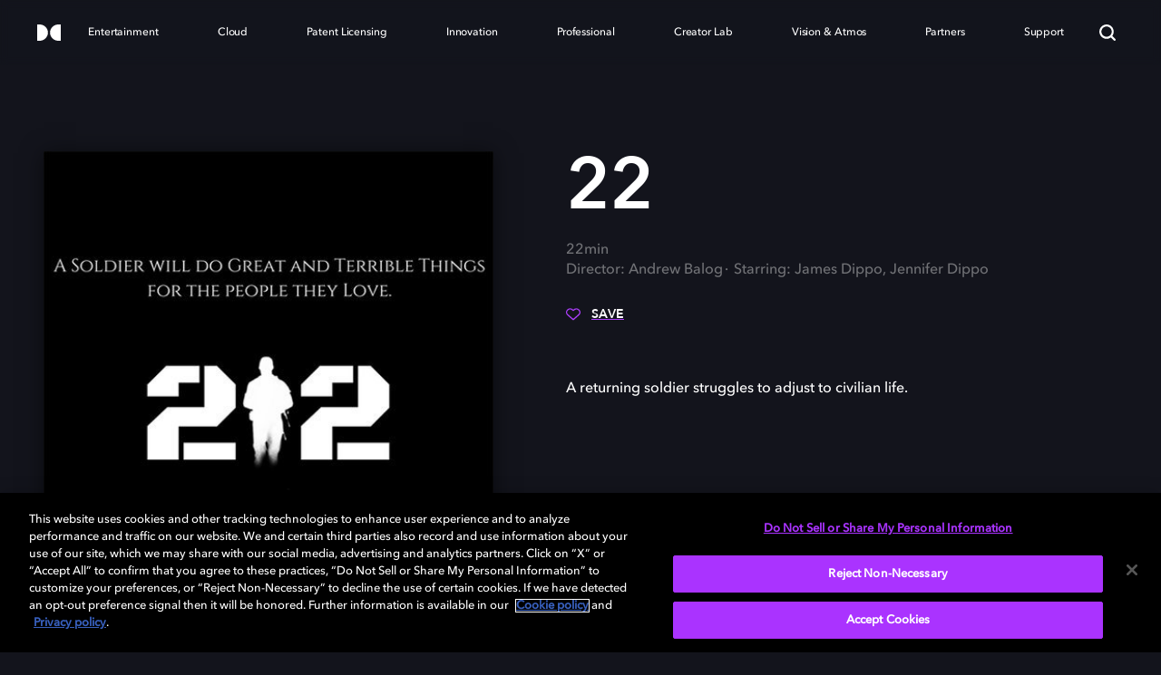

--- FILE ---
content_type: text/html; charset=utf-8
request_url: https://www.dolby.com/experience/222/
body_size: 25813
content:


<!DOCTYPE html>
<html lang="en" data-apinode="31162" data-apilanguage="en">
<head>
    <meta charset="utf-8" />
    <meta name="viewport" content="width=device-width, initial-scale=1.0">
    <title>22 - Dolby</title>
    <link rel="manifest" href="/site.webmanifest">
    <link rel="apple-touch-icon" href="/apple-touch-icon.png">
    <meta name="description">
    <meta name="keywords">
    <meta name="turbolinks-cache-control" content="no-cache">


    <style>a,abbr,acronym,address,applet,article,aside,audio,b,big,blockquote,body,canvas,caption,center,cite,code,dd,del,details,dfn,div,dl,dt,em,embed,fieldset,figcaption,figure,footer,form,h1,h2,h3,h4,h5,h6,header,hgroup,html,i,iframe,img,ins,kbd,label,legend,mark,menu,nav,object,output,p,pre,q,ruby,s,samp,section,small,span,strike,strong,sub,summary,sup,table,tbody,td,tfoot,th,thead,time,tr,tt,u,var,video{border:0;font:inherit;font-size:100%;margin:0;padding:0;vertical-align:baseline}article,aside,details,figcaption,figure,footer,header,hgroup,menu,nav,section{display:block}body{line-height:1;-webkit-text-size-adjust:100%;-moz-text-size-adjust:100%;text-size-adjust:100%}body .reset-line-height{line-height:0}blockquote,q{quotes:none}blockquote:after,blockquote:before,q:after,q:before{content:"";content:none}table{border-collapse:collapse;border-spacing:0}input[type=email],input[type=number],input[type=password],input[type=text],textarea{-webkit-appearance:none;font-family:AvenirNextLTPro-Medium,Arial,Helvetica,sans-serif}input[type=search]::-ms-clear,input[type=search]::-ms-reveal{display:none;height:0;width:0}input[type=search]::-webkit-search-cancel-button,input[type=search]::-webkit-search-decoration,input[type=search]::-webkit-search-results-button,input[type=search]::-webkit-search-results-decoration{display:none}button,input[type=button],input[type=submit]{color:#252319;font-size:.9333rem}button::-moz-focus-inner,input[type=button]::-moz-focus-inner,input[type=submit]::-moz-focus-inner{border:0}button:focus,input:focus,select:focus,textarea:focus{-moz-box-shadow:none;-webkit-box-shadow:none;outline:none}em{font-style:italic}strong{font-weight:700}@font-face{font-display:swap;font-family:DINNextLTPro-Bold;font-style:normal;font-weight:"bold";src:url(/Static/Core/Fonts/DINNextLTPro-Bold.eot?) format("eot"),url(/Static/Core/Fonts/DINNextLTPro-Bold.woff2) format("woff2"),url(/Static/Core/Fonts/DINNextLTPro-Bold.woff) format("woff"),url(/Static/Core/Fonts/DINNextLTPro-Bold.ttf) format("truetype"),url(/Static/Core/Fonts/DINNextLTPro-Bold.svg#DINNextLTPro-Bold) format("svg")}@font-face{font-display:swap;font-family:DINNextLTPro-BoldCondensed;font-style:normal;font-weight:"bold";src:url(/Static/Core/Fonts/DINNextLTPro-BoldCondensed.eot?) format("eot"),url(/Static/Core/Fonts/DINNextLTPro-BoldCondensed.woff2) format("woff2"),url(/Static/Core/Fonts/DINNextLTPro-BoldCondensed.woff) format("woff"),url(/Static/Core/Fonts/DINNextLTPro-BoldCondensed.ttf) format("truetype"),url(/Static/Core/Fonts/DINNextLTPro-BoldCondensed.svg#DINNextLTPro-BoldCondensed) format("svg")}@font-face{font-display:swap;font-family:DINNextLTPro-Regular;font-style:normal;font-weight:"normal";src:url(/Static/Core/Fonts/DINNextLTPro-Regular.eot?) format("eot"),url(/Static/Core/Fonts/DINNextLTPro-Regular.woff2) format("woff2"),url(/Static/Core/Fonts/DINNextLTPro-Regular.woff) format("woff"),url(/Static/Core/Fonts/DINNextLTPro-Regular.ttf) format("truetype"),url(/Static/Core/Fonts/DINNextLTPro-Regular.svg#DINNextLTPro-Regular) format("svg")}@font-face{font-display:swap;font-family:DINNextLTPro-Medium;font-style:normal;font-weight:"normal";src:url(/Static/Core/Fonts/DINNextLTPro-Medium.eot?) format("eot"),url(/Static/Core/Fonts/DINNextLTPro-Medium.woff2) format("woff2"),url(/Static/Core/Fonts/DINNextLTPro-Medium.woff) format("woff"),url(/Static/Core/Fonts/DINNextLTPro-Medium.ttf) format("truetype"),url(/Static/Core/Fonts/DINNextLTPro-Medium.svg#DINNextLTPro-Medium) format("svg")}@font-face{font-display:swap;font-family:DolbyGustan-Book;font-style:normal;font-weight:"normal";src:url(/Static/Core/Fonts/DolbyGustan-Book.eot?) format("eot"),url(/Static/Core/Fonts/DolbyGustan-Book.woff2) format("woff2"),url(/Static/Core/Fonts/DolbyGustan-Book.woff) format("woff"),url(/Static/Core/Fonts/DolbyGustan-Book.ttf) format("truetype"),url(/Static/Core/Fonts/DolbyGustan-Book.svg#DolbyGustan-Book) format("svg")}@font-face{font-display:swap;font-family:AvenirNext-DemiBold;font-style:normal;font-weight:"normal";src:url(/Static/Core/Fonts/AvenirNext-DemiBold.woff) format("woff"),url(/Static/Core/Fonts/AvenirNext-DemiBold.woff2) format("woff2")}@font-face{font-display:swap;font-family:AvenirNextLTPro-Medium;font-style:normal;font-weight:"normal";src:url(/Static/Core/Fonts/AvenirNextLTPro-Medium.woff) format("woff")}@font-face{font-display:swap;font-family:AvenirNext-Regular;font-style:normal;font-weight:"normal";src:url(/Static/Core/Fonts/AvenirNext-Regular.woff) format("woff")}body{font-size:16px}h1,h2,h3,h4,h5,h6{font-family:AvenirNext-DemiBold,Arial,Helvetica,sans-serif;font-weight:700}.btn,.eyebrow{text-transform:uppercase}h1{font-size:2.5rem;letter-spacing:-.75px;line-height:3rem}@media(min-width:768px){h1{font-size:5rem;letter-spacing:-1.5px;line-height:5.5rem}}h2{font-size:2rem;letter-spacing:-.5px;line-height:2.5rem}@media(min-width:768px){h2{font-size:3rem;letter-spacing:-1.25px;line-height:3.5rem}}h3{font-size:1.75rem;letter-spacing:-.5px;line-height:2rem}@media(min-width:768px){h3{font-size:2.5rem;letter-spacing:-.75px;line-height:3rem}}h4{font-size:1.5rem;line-height:2rem}@media(min-width:768px){h4{font-size:2rem;line-height:2.5rem}}h5{font-size:1.5rem;line-height:2rem}h6{font-size:1.125rem;line-height:1.5rem}@media(min-width:768px){h6{font-size:1.25rem}}h4,h5,h6{letter-spacing:-.5px}p{font-family:AvenirNextLTPro-Medium,Arial,Helvetica,sans-serif;font-size:1rem;font-weight:500;letter-spacing:0}p,p.large{line-height:1.5rem}p.large{font-size:1.125rem}.btn,.eyebrow,.pagination-index{font-family:AvenirNextLTPro-Medium,Arial,Helvetica,sans-serif;font-weight:600}.muted{opacity:.4}.eyebrow{letter-spacing:.25px;text-transform:uppercase}.btn,.eyebrow{font-size:.875rem;line-height:1rem}.btn{letter-spacing:1px}.large-title{font-family:AvenirNext-DemiBold,Arial,Helvetica,sans-serif;font-size:14rem;letter-spacing:-5px}@media(min-width:768px){.large-title{letter-spacing:-10px}}:root{--color-default:#000;--blue-purple:#3e44fe;--color-primary:#ae3fff;--color-primary-dark:#682599;--web-height:100vh}*,:after,:before{box-sizing:border-box}html{height:100%;overflow-x:hidden;scroll-behavior:smooth}a:active,a:focus,a:hover{outline:0}input:focus::-moz-placeholder{color:transparent}input:focus::placeholder{color:transparent}body{font-family:AvenirNextLTPro-Medium,Arial,Helvetica,sans-serif;height:100%;line-height:1.4}@media(min-width:768px){body{padding-bottom:inherit}}body.theme-black{background-color:#13141c;--color-default:#fff}body.theme-black form{color:#fff}body.theme-visualizer{background-color:#120e4b}body .acsb-widget.acsb-active{height:80%!important}@media(min-width:768px){body .acsb-widget.acsb-active{transform:translateY(-38%)!important}}body [data-acsb-language=tw] .acsb-language-flag{content:url(https://web1.acsbapp.com/apps/app/dist/media/languages/zh.svg);-o-object-fit:cover;object-fit:cover}button:focus{outline:none}.media-background{background-size:cover;height:100%;left:0;position:absolute;top:0;width:100%}.media-background img{display:block;height:100%;width:100%}.visually-hidden{display:none;opacity:0;visibility:hidden}.hidden-mobile{display:none}@media(min-width:768px){.hidden-mobile{display:block}.hidden-tablet{display:none}}@media(min-width:1024px){.hidden-tablet{display:block}.hidden-desktop{display:none}}@media(min-width:768px){.visible-mobile{display:none}}.visible-tablet{display:none}@media(min-width:768px){.visible-tablet{display:block}}@media(min-width:1024px){.visible-tablet{display:none}}.visible-desktop{display:none}@media(min-width:1024px){.visible-desktop{display:block}}.rte .text-link{font-size:inherit}.rte .text-link.none{border-bottom:0;text-decoration:none}.rte p{word-break:break-word}.rte p>img{height:auto;max-height:100%;max-width:100%;-o-object-fit:contain;object-fit:contain;-o-object-position:top;object-position:top}.component-copyBlock .rte p{margin-top:1.5rem}.rte ul li.text-link{width:-moz-fit-content!important;width:fit-content!important}.rte.theme-gray .text-link,.rte.theme-gray a,.rte.theme-white .text-link,.rte.theme-white a{color:#13141c}.rte.theme-black .text-link,.rte.theme-black a{color:#fff}.rte a{color:var(--color-default);cursor:pointer;display:inline;outline:none;position:relative;text-decoration:underline;text-decoration-color:var(--color-primary);text-decoration-thickness:2px;text-underline-offset:6px}.rte a:not(:disabled):not(.disabled){transition:all .3s ease-in-out}.rte a:not(:disabled):not(.disabled):hover{color:var(--color-primary);transition:all .3s ease-in-out}.rte a:not(:disabled):not(.disabled):focus{background-color:transparent;color:var(--color-primary)}.rte a.btn{display:inline-block}.rte h1 a,.rte h2 a{text-underline-offset:10px}.rte .btn{padding-bottom:15px;text-decoration:none}.rte .btn.outlined{color:#13141c}.rte .btn.outlined:hover{box-shadow:inset 0 0 5px 1px var(--color-primary)}.rte .btn.outlined:focus,.rte .btn.outlined:hover{background-color:transparent;border-color:var(--blue-purple);color:#fff}.rte .btn.contact-us{padding:20px 17px 17px 57px;transition:none}.rte .btn.contact-us,.rte .btn.contact-us:hover{background:url(/Static/Core/Images/mail.svg) 6px no-repeat}.turbolinks-progress-bar{visibility:hidden}sup{font-size:65%;font-weight:600;position:relative;top:-6px}[data-blurhash]:not([data-srcset]){opacity:0;transition:opacity .25s ease .4s}[data-blurhash].image-loaded,[data-blurhash].lazyloaded,[data-blurhash].loaded{opacity:1}[data-blurhash][data-srcset]{opacity:inherit}.component-curatedResultBlock .asset-wrapper,.component-horizontal-list .asset-wrapper{overflow:hidden}.component-threeCardBlock .img,.component-twoByOneBlock .img{background-color:#ccc;height:100%;position:absolute;top:0;width:100%}.component-onePlusOneItemPartial .one-plus-item__image-outer,.cta-and-logo-link,.cta-and-logo-link .image-loaded{background:none!important}html body a.lined{text-decoration:underline;text-decoration-color:var(--color-primary);text-decoration-thickness:2px;text-underline-position:under}.appLink{color:#fff;cursor:pointer;font-size:1rem;letter-spacing:0;line-height:1.5rem;text-decoration:none}.appLink span{border-bottom:1px solid var(--color-primary);padding-bottom:2px}.featureLink{color:#fff;font-size:1rem;letter-spacing:0;line-height:1.5rem;text-decoration:none}.featureLink span{border-bottom:1px solid var(--color-primary);padding-bottom:2px}.primary-link{color:#717276;font-family:AvenirNext-DemiBold,Arial,Helvetica,sans-serif;font-size:32px;letter-spacing:.5px;line-height:1.5;text-decoration:none}@media(min-width:1024px){.primary-link{font-size:3vw;letter-spacing:.55px;line-height:1.33}}.primary-link.active{color:#fff}.primary-link.lined{border-bottom:2px solid var(--color-primary)}.secondary-link{color:#fff;font-family:AvenirNext-DemiBold,Arial,Helvetica,sans-serif;font-size:18px;letter-spacing:.56px;line-height:2.22;text-decoration:none}@media(min-width:1024px){.secondary-link{font-size:16px;letter-spacing:.45px;line-height:1.78}}@media(min-width:1279px){.secondary-link{font-size:16px}}@media(min-width:1440px){.secondary-link{font-size:20px}}.disabled-link{cursor:default}.disabled-link:hover{box-shadow:none!important;transform:none!important}.btn{border-radius:30px;color:#fff;cursor:pointer;display:inline-block;outline:none;padding:17px 20px 15px;text-decoration:none;text-transform:uppercase;transition:all .2s ease-in;white-space:nowrap}.btn.filled.primary{border:1px solid transparent;color:#fff;text-align:center}.btn.filled.primary.disabled,.btn.filled.primary:disabled{background-color:#cfd0d1;cursor:default}.btn.filled.primary:not(:disabled):not(.disabled){background-color:#ae3fff;cursor:pointer}.btn.filled.primary:not(:disabled):not(.disabled):focus,.btn.filled.primary:not(:disabled):not(.disabled):hover{background-color:#fff;border-color:#ae3fff;color:#252319}.btn.filled.primary:not(:disabled):not(.disabled):hover{box-shadow:inset 0 0 5px 1px var(--color-primary)}.btn.filled.primary:not(:disabled):not(.disabled):active{background-color:#fff;border-color:var(--color-primary);box-shadow:inset 0 0 5px 1px var(--color-primary);color:#252319}.btn.filled.blue{border:1px solid transparent;color:#fff;text-align:center}.btn.filled.blue.disabled,.btn.filled.blue:disabled{background-color:#cfd0d1;cursor:default}.btn.filled.blue:not(:disabled):not(.disabled){background-color:var(--blue-purple);cursor:pointer}.btn.filled.blue:not(:disabled):not(.disabled):focus,.btn.filled.blue:not(:disabled):not(.disabled):hover{background-color:#fff;border-color:var(--blue-purple);color:#252319}.btn.filled.blue:not(:disabled):not(.disabled):hover{box-shadow:inset 0 0 5px 1px var(--color-primary)}.btn.filled.blue:not(:disabled):not(.disabled):active{background-color:#fff;border-color:var(--color-primary);box-shadow:inset 0 0 5px 1px var(--color-primary);color:#252319}.btn.filled.red{border:1px solid transparent;color:#fff;text-align:center}.btn.filled.red.disabled,.btn.filled.red:disabled{background-color:#cfd0d1;cursor:default}.btn.filled.red:not(:disabled):not(.disabled){background-color:#eb1000;cursor:pointer}.btn.filled.red:not(:disabled):not(.disabled):focus,.btn.filled.red:not(:disabled):not(.disabled):hover{background-color:#fff;border-color:#eb1000;color:#252319}.btn.filled.red:not(:disabled):not(.disabled):hover{box-shadow:inset 0 0 5px 1px var(--color-primary)}.btn.filled.red:not(:disabled):not(.disabled):active{background-color:#fff;border-color:var(--color-primary);box-shadow:inset 0 0 5px 1px var(--color-primary);color:#252319}.btn.filled.black{border:1px solid transparent;color:#fff;text-align:center}.btn.filled.black.disabled,.btn.filled.black:disabled{background-color:#cfd0d1;cursor:default}.btn.filled.black:not(:disabled):not(.disabled){background-color:#252319;cursor:pointer}.btn.filled.black:not(:disabled):not(.disabled):focus,.btn.filled.black:not(:disabled):not(.disabled):hover{background-color:#fff;border-color:#252319;color:#252319}.btn.filled.black:not(:disabled):not(.disabled):hover{box-shadow:inset 0 0 5px 1px var(--color-primary)}.btn.filled.black:not(:disabled):not(.disabled):active{background-color:#fff;border-color:var(--color-primary);box-shadow:inset 0 0 5px 1px var(--color-primary);color:#252319}.btn.outlined.primary{background-color:transparent;border:1px solid #ccc}.btn.outlined.primary:hover{background-color:#ae3fff}.btn.outlined.primary:active{background-color:var(--color-primary-dark)}.btn.outlined.primary:focus{background-color:#ae3fff;border:1px solid var(--color-primary-dark)}.btn.outlined.primary.disabled,.btn.outlined.primary:disabled{border:1px solid #cfd0d1;color:#cfd0d1}.btn.outlined.blue{background-color:transparent;border:1px solid #ccc}.btn.outlined.blue:hover{background-color:var(--blue-purple)}.btn.outlined.blue:active{background-color:#270091}.btn.outlined.blue:focus{background-color:var(--blue-purple);border:1px solid #270091}.btn.outlined.blue.disabled,.btn.outlined.blue:disabled{border:1px solid #cfd0d1;color:#cfd0d1}.btn.outlined.red{background-color:transparent;border:1px solid #ccc}.btn.outlined.red:hover{background-color:#eb1000}.btn.outlined.red:active{background-color:#8d0900}.btn.outlined.red:focus{background-color:#eb1000;border:1px solid #8d0900}.btn.outlined.red.disabled,.btn.outlined.red:disabled{border:1px solid #cfd0d1;color:#cfd0d1}.btn.outlined.black{background-color:transparent;border:1px solid #ccc}.btn.outlined.black:hover{background-color:#252319}.btn.outlined.black:active{background-color:#000}.btn.outlined.black:focus{background-color:#252319;border:1px solid #000}.btn.outlined.black.disabled,.btn.outlined.black:disabled{border:1px solid #cfd0d1;color:#cfd0d1}.btn.outlined.white{background-color:transparent;border:1px solid #ccc}.btn.outlined.white:hover{background-color:#fff}.btn.outlined.white:active{background-color:#f4f4f4}.btn.outlined.white:focus{background-color:#fff;border:1px solid #f4f4f4}.btn.outlined.white.disabled,.btn.outlined.white:disabled{border:1px solid #cfd0d1;color:#cfd0d1}.btn.outlined.with-box-shadow{background-color:transparent;border:1px solid #13141c;color:#13141c}.btn.outlined.with-box-shadow.disabled,.btn.outlined.with-box-shadow:disabled{background-color:#cfd0d1;color:#cfd0d1;cursor:default}.btn.outlined.with-box-shadow:not(:disabled):not(.disabled){background-color:transparent;cursor:pointer}.btn.outlined.with-box-shadow:not(:disabled):not(.disabled):focus,.btn.outlined.with-box-shadow:not(:disabled):not(.disabled):hover{background-color:transparent;border-color:var(--color-primary);color:#13141c}.btn.outlined.with-box-shadow:not(:disabled):not(.disabled):hover{box-shadow:inset 0 0 5px 1px var(--color-primary)}.btn.outlined.with-box-shadow:not(:disabled):not(.disabled):active{background-color:transparent;border-color:var(--color-primary);box-shadow:inset 0 0 5px 1px var(--color-primary);color:#13141c}.btn.outlined.with-box-shadow.theme-black{background-color:transparent;border:1px solid #fff;color:#fff}.btn.outlined.with-box-shadow.theme-black.disabled,.btn.outlined.with-box-shadow.theme-black:disabled{background-color:#cfd0d1;color:#cfd0d1;cursor:default}.btn.outlined.with-box-shadow.theme-black:not(:disabled):not(.disabled){background-color:transparent;cursor:pointer}.btn.outlined.with-box-shadow.theme-black:not(:disabled):not(.disabled):focus,.btn.outlined.with-box-shadow.theme-black:not(:disabled):not(.disabled):hover{background-color:transparent;border-color:var(--color-primary);color:#fff}.btn.outlined.with-box-shadow.theme-black:not(:disabled):not(.disabled):hover{box-shadow:inset 0 0 5px 1px var(--color-primary)}.btn.outlined.with-box-shadow.theme-black:not(:disabled):not(.disabled):active{background-color:transparent;border-color:var(--color-primary);box-shadow:inset 0 0 5px 1px var(--color-primary);color:#fff}.btn.theme-white{border:1px solid transparent;color:#fff;text-align:center}.btn.theme-white.disabled,.btn.theme-white:disabled{background-color:#cfd0d1;cursor:default}.btn.theme-white:not(:disabled):not(.disabled){background-color:var(--blue-purple);cursor:pointer}.btn.theme-white:not(:disabled):not(.disabled):focus,.btn.theme-white:not(:disabled):not(.disabled):hover{background-color:#fff;border-color:var(--blue-purple);color:#252319}.btn.theme-white:not(:disabled):not(.disabled):hover{box-shadow:inset 0 0 5px 1px var(--color-primary)}.btn.theme-white:not(:disabled):not(.disabled):active{background-color:#fff;border-color:var(--color-primary);box-shadow:inset 0 0 5px 1px var(--color-primary);color:#252319}.btn.theme-black{background-color:transparent;border:1px solid #ccc}.btn.theme-black:hover{background-color:#ae3fff}.btn.theme-black:active{background-color:var(--color-primary-dark)}.btn.theme-black:focus{background-color:#ae3fff;border:1px solid var(--color-primary-dark)}.btn.theme-black.disabled,.btn.theme-black:disabled{border:1px solid #cfd0d1;color:#cfd0d1}.btn.icon{border-radius:50%;line-height:1;padding:24px;position:relative}.btn.icon svg{left:50%;position:absolute;top:50%;transform:translate(-50%,-50%)}.btn-icon{padding:5px 10px}.btn-icon.navigation.primary .draw{fill:var(--color-primary)}.btn-icon.navigation.primary:hover .draw{fill:var(--color-primary-dark)}.btn-icon.navigation.primary.disabled .draw,.btn-icon.navigation.primary:disabled .draw{fill:#cfd0d1}.btn-icon.navigation.blue .draw{fill:var(--blue-purple)}.btn-icon.navigation.blue:hover .draw{fill:#006}.btn-icon.navigation.blue.disabled .draw,.btn-icon.navigation.blue:disabled .draw{fill:#cfd0d1}.btn-icon.navigation.white .draw{fill:#fff}.btn-icon.navigation.white:hover .draw{fill:#ce8bff}.btn-icon.navigation.white.disabled .draw,.btn-icon.navigation.white:disabled .draw{fill:#cfd0d1}.btn-icon.navigation.black .draw{fill:#252319}.btn-icon.navigation.black:hover .draw{fill:#ce8bff}.btn-icon.navigation.black.disabled .draw,.btn-icon.navigation.black:disabled .draw{fill:#cfd0d1}.btn-icon.navigation.theme-white .draw{fill:#252319}.btn-icon.navigation.theme-white:hover .draw{fill:#000}.btn-icon.navigation.theme-white.disabled .draw,.btn-icon.navigation.theme-white:disabled .draw{fill:#cfd0d1}.btn-icon.navigation.theme-black .draw{fill:#fff}.btn-icon.navigation.theme-black:hover .draw{fill:#ce8bff}.btn-icon.navigation.theme-black.disabled .draw,.btn-icon.navigation.theme-black:disabled .draw{fill:#cfd0d1}.btn-icon.navigation.blue-light .draw{fill:#3e44fe}.btn-icon.navigation.blue-light:hover .draw{fill:blue}.btn-icon.navigation.blue-light.disabled .draw,.btn-icon.navigation.blue-light:disabled .draw{fill:#cfd0d1}.btn-icon.navigation.blue-purple .draw{fill:#63f}.btn-icon.navigation.blue-purple:hover .draw{fill:blue}.btn-icon.navigation.blue-purple.disabled .draw,.btn-icon.navigation.blue-purple:disabled .draw{fill:#cfd0d1}.card-clickable,.text-link{text-decoration:none}.text-link{cursor:pointer;display:inline;font-size:1rem;line-height:1.5;outline:none}.text-link.primary{color:#13141c;position:relative;text-decoration:underline;text-decoration-color:var(--color-primary);text-decoration-thickness:2px;text-underline-offset:6px}.text-link.primary:not(:disabled):not(.disabled){transition:all .3s ease-in-out}.text-link.primary:not(:disabled):not(.disabled):hover{color:var(--color-primary);transition:all .3s ease-in-out}.text-link.primary:not(:disabled):not(.disabled):focus{background-color:transparent;color:var(--color-primary)}.text-link.theme-black,.text-link.white{color:#fff;position:relative;text-decoration:underline;text-decoration-color:var(--color-primary);text-decoration-thickness:2px;text-underline-offset:6px}.text-link.theme-black:not(:disabled):not(.disabled),.text-link.white:not(:disabled):not(.disabled){transition:all .3s ease-in-out}.text-link.theme-black:not(:disabled):not(.disabled):hover,.text-link.white:not(:disabled):not(.disabled):hover{color:var(--color-primary);transition:all .3s ease-in-out}.text-link.theme-black:not(:disabled):not(.disabled):focus,.text-link.white:not(:disabled):not(.disabled):focus{background-color:transparent;color:var(--color-primary)}@media (-ms-high-contrast:active),(-ms-high-contrast:none){.btn.filled.blue{background-color:#3e44fe}.btn.filled.blue:focus,.btn.filled.blue:hover{background-color:#fff;border-color:#3e44fe;color:#252319}.btn.filled.blue:hover{box-shadow:inset 0 0 5px 1px #ae3fff}.is-professional .btn.filled.blue{background-color:#00b2e1}.is-professional .btn.filled.blue:focus,.is-professional .btn.filled.blue:hover{background-color:#fff;border-color:#00b2e1;color:#252319}.is-professional .btn.filled.blue:hover{box-shadow:inset 0 0 5px 1px #00b2e1}}@supports(display:-ms-grid){.btn.filled.blue{background-color:#3e44fe}.btn.filled.blue:focus,.btn.filled.blue:hover{background-color:#fff;border-color:#3e44fe;color:#252319}.btn.filled.blue:hover{box-shadow:inset 0 0 5px 1px #ae3fff}.is-professional .btn.filled.blue{background-color:#00b2e1}.is-professional .btn.filled.blue:focus,.is-professional .btn.filled.blue:hover{background-color:#fff;border-color:#00b2e1;color:#252319}.is-professional .btn.filled.blue:hover{box-shadow:inset 0 0 5px 1px #00b2e1}}.dolby-toasted.toasted-container.top-right{right:0;top:0}@media(min-width:768px){.dolby-toasted.toasted-container.top-right{right:24px;top:30px}}.dolby-toasted.toasted-container .toasted{background-color:#a3f}.dolby-toasted.toasted-container .toasted .action{color:#fff;cursor:pointer}.dolby-toasted.toasted-container .toasted .action.no-link{text-decoration:none}.EPiServerForms{margin:0 auto;padding:56px 24px 86px;position:relative}@media(min-width:768px){.EPiServerForms{padding:64px 32px 56px;width:72vw}}.EPiServerForms h2{padding-bottom:36px}@media(min-width:1024px){.EPiServerForms{max-width:1052px}}.EPiServerForms .Form__Element.Form__Element--NonData{display:flex;flex-flow:row wrap;justify-content:space-between}.EPiServerForms .Form__Element.Form__Element--NonData.hide{display:none;margin:0}.EPiServerForms .Form__Element.Form__Element--NonData .FormStep__Description,.EPiServerForms .Form__Element.Form__Element--NonData .FormStep__Title{display:none}.EPiServerForms .Form__Element:last-child{margin-bottom:0}.EPiServerForms input[type=checkbox],.EPiServerForms input[type=radio]{-moz-appearance:none;-webkit-appearance:none;appearance:none;background:#fff;border:1px solid #cfd0d1;border-radius:4px;cursor:pointer;height:20px;outline:0;width:20px}.EPiServerForms input[type=checkbox]:checked,.EPiServerForms input[type=radio]:checked{background:var(--color-primary)}.EPiServerForms input[type=checkbox]:checked:after,.EPiServerForms input[type=radio]:checked:after{display:block;transition:all .45s ease-in-out}.EPiServerForms input[type=checkbox]::-ms-check,.EPiServerForms input[type=radio]::-ms-check{background-color:transparent;border:0;color:#fff}.EPiServerForms input[type=checkbox]:hover,.EPiServerForms input[type=radio]:hover{border-color:var(--color-primary)}.EPiServerForms input[type=checkbox]:disabled,.EPiServerForms input[type=radio]:disabled{background:#cfd0d1;pointer-events:none}.EPiServerForms input[type=checkbox]:after,.EPiServerForms input[type=radio]:after{border:solid #fff;border-width:0 2px 2px 0;content:"";display:none;height:50%;left:36%;position:relative;top:20%;transform:rotate(45deg);transition:all .25s ease-in;width:28%}.EPiServerForms input[type=radio]{border-radius:50%}.EPiServerForms input[type=radio]:after{border-radius:50%;border-width:5px;left:22%}.EPiServerForms input[type=email],.EPiServerForms input[type=file],.EPiServerForms input[type=number],.EPiServerForms input[type=password],.EPiServerForms input[type=text],.EPiServerForms input[type=url]{border:1px solid #cfd0d1;border-radius:8px;font-family:AvenirNext-DemiBold,Arial,Helvetica,sans-serif;font-size:1rem;line-height:1.43;outline:none;padding:13px 12px 15px}.EPiServerForms input[type=email]:hover,.EPiServerForms input[type=file]:hover,.EPiServerForms input[type=number]:hover,.EPiServerForms input[type=password]:hover,.EPiServerForms input[type=text]:hover,.EPiServerForms input[type=url]:hover{border-color:#aab2b5}.EPiServerForms input[type=submit]{background:transparent;color:inherit;font:inherit;line-height:normal;margin:0;overflow:visible;width:auto;-webkit-font-smoothing:inherit;-moz-osx-font-smoothing:inherit;-webkit-appearance:none;border:1px solid transparent;border-radius:30px;color:#fff;cursor:pointer;display:inline-block;font-family:AvenirNext-DemiBold,Arial,Helvetica,sans-serif;font-size:.875rem;letter-spacing:.5px;outline:none;padding:17px 20px 15px;text-align:center;text-decoration:none;text-transform:uppercase;transition:all .2s ease-in;white-space:nowrap}.EPiServerForms input[type=submit]::-moz-focus-inner{border:0;padding:0}.EPiServerForms input[type=submit].disabled,.EPiServerForms input[type=submit]:disabled{background-color:#cfd0d1;cursor:default}.EPiServerForms input[type=submit]:not(:disabled):not(.disabled){background-color:var(--blue-purple);cursor:pointer}.EPiServerForms input[type=submit]:not(:disabled):not(.disabled):focus,.EPiServerForms input[type=submit]:not(:disabled):not(.disabled):hover{background-color:#fff;border-color:var(--blue-purple);color:#252319}.EPiServerForms input[type=submit]:not(:disabled):not(.disabled):hover{box-shadow:inset 0 0 5px 1px var(--color-primary)}.EPiServerForms input[type=submit]:not(:disabled):not(.disabled):active{background-color:#fff;border-color:var(--color-primary);box-shadow:inset 0 0 5px 1px var(--color-primary);color:#252319}.EPiServerForms input+label{font-size:1rem;line-height:1.5rem;vertical-align:text-bottom}.EPiServerForms select{-webkit-appearance:none;-moz-appearance:none;appearance:none;background:url([data-uri]) no-repeat 98% 50%;background-color:#fff;border:1px solid #cfd0d1;border-radius:8px;color:#252319;font-family:AvenirNext-DemiBold,Arial,Helvetica,sans-serif;font-size:1rem;line-height:1.43;outline:none;padding:13px 12px 15px}.EPiServerForms select:hover{border-color:#aab2b5}.EPiServerForms select.Form__Braze__Select{color:#777}.EPiServerForms select.Form__Braze__Select option:not(:first-of-type),.EPiServerForms select.Form__Braze__Select--selected{color:#252319}.EPiServerForms textarea{border:1px solid #cfd0d1;border-radius:8px;font-family:AvenirNext-DemiBold,Arial,Helvetica,sans-serif;font-size:.875rem;line-height:1.43;outline:none;padding:13px 12px 15px}.EPiServerForms .FormChoice{width:100%}.EPiServerForms .FormChoice legend{margin-bottom:16px}.EPiServerForms .FormChoice label{cursor:pointer;display:block;margin-bottom:8px;padding-left:32px;position:relative}.EPiServerForms .FormChoice label input[type=checkbox],.EPiServerForms .FormChoice label input[type=radio]{left:0;position:absolute;top:-2px}.EPiServerForms .FormTextbox{display:inline-block;width:100%}@media(min-width:768px){.EPiServerForms .FormTextbox{width:calc(50% - 16px)}}.EPiServerForms .FormTextbox label.Form__Element__Caption{border:0;clip:rect(0 0 0 0);height:1px;margin:-1px;overflow:hidden;padding:0;position:absolute;width:1px}.EPiServerForms .FormTextbox input{display:block;margin-bottom:16px;width:100%}.EPiServerForms .FormSelection{display:inline-block;width:100%}@media(min-width:768px){.EPiServerForms .FormSelection{width:calc(50% - 16px)}}.EPiServerForms .FormSelection label.Form__Element__Caption{border:0;clip:rect(0 0 0 0);height:1px;margin:-1px;overflow:hidden;padding:0;position:absolute;width:1px}.EPiServerForms .FormSelection select{margin-bottom:16px;width:100%}.EPiServerForms .FormTextbox--Textarea{display:block;width:100%}.EPiServerForms .FormTextbox--Textarea textarea{width:100%}@media(min-width:768px){.EPiServerForms .FormTextbox--Textarea+.FormTextbox.Form__Element{margin-left:0}}.EPiServerForms .FormFileUpload{display:inline-block;width:100%}@media(min-width:768px){.EPiServerForms .FormFileUpload{width:calc(50% - 16px)}}.EPiServerForms .FormFileUpload label.Form__Element__Caption{border:0;clip:rect(0 0 0 0);height:1px;margin:-1px;overflow:hidden;padding:0;position:absolute;width:1px}.EPiServerForms .FormFileUpload input{background-color:transparent;padding-bottom:11px;padding-top:10px;width:100%}.EPiServerForms .ValidationFail input{border-color:#eb1000}.EPiServerForms .ValidationFail input:disabled{background-color:rgba(235,16,0,.05)}.EPiServerForms button.FormSubmitButton{border:1px solid transparent;border-radius:30px;color:#fff;cursor:pointer;display:inline-block;display:block;font-family:AvenirNext-DemiBold,Arial,Helvetica,sans-serif;letter-spacing:.5px;outline:none;padding:17px 20px 15px;text-align:center;text-decoration:none;text-transform:uppercase;transition:all .2s ease-in;white-space:nowrap}.EPiServerForms button.FormSubmitButton.disabled,.EPiServerForms button.FormSubmitButton:disabled{background-color:#cfd0d1;cursor:default}.EPiServerForms button.FormSubmitButton:not(:disabled):not(.disabled){background-color:var(--blue-purple);cursor:pointer}.EPiServerForms button.FormSubmitButton:not(:disabled):not(.disabled):focus,.EPiServerForms button.FormSubmitButton:not(:disabled):not(.disabled):hover{background-color:#fff;border-color:var(--blue-purple);color:#252319}.EPiServerForms button.FormSubmitButton:not(:disabled):not(.disabled):hover{box-shadow:inset 0 0 5px 1px var(--color-primary)}.EPiServerForms button.FormSubmitButton:not(:disabled):not(.disabled):active{background-color:#fff;border-color:var(--color-primary);box-shadow:inset 0 0 5px 1px var(--color-primary);color:#252319}@media(min-width:768px){.EPiServerForms button.FormSubmitButton{margin:0 auto}}.EPiServerForms .FormSubmitButton_wrapper{display:flex;justify-content:center;width:100%}.EPiServerForms .FormSubmitButton_wrapper button{display:flex;position:relative;transition:all .5s linear}.EPiServerForms .FormSubmitButton_wrapper button .loading-spinner{display:none}.EPiServerForms .FormSubmitButton_wrapper button:not(.no-spin):disabled{background-color:#ececed;opacity:1}.EPiServerForms .FormSubmitButton_wrapper button:not(.no-spin):disabled .wrapper-txt{opacity:0}.EPiServerForms .FormSubmitButton_wrapper button:not(.no-spin):disabled .loading-spinner{display:block;left:50%;opacity:1;position:absolute;top:50%;transform:translate(-50%,-50%)}.EPiServerForms .form-control .form-error{color:#eb1000;display:block;margin-top:16px}.EPiServerForms .Form__Status .Form__Status__Message.Form__Success__Message{background:#a3f;color:#fff;margin-bottom:64px}.EPiServerForms .Form__Status .Form__Status__Message.hide{display:none}@media(max-width:1023px){.EPiServerForms .Form__MainBody .Form__NavigationBar{display:flex;justify-content:space-evenly}}.EPiServerForms .Form__MainBody .Form__NavigationBar .Form__NavigationBar__ProgressBar{display:none!important}.EPiServerForms .Form__MainBody .Form__NavigationBar .Form__NavigationBar__Action{background:transparent;color:inherit;font:inherit;line-height:normal;margin:0;overflow:visible;width:auto;-webkit-font-smoothing:inherit;-moz-osx-font-smoothing:inherit;-webkit-appearance:none;border:1px solid transparent;border-radius:30px;color:#fff;cursor:pointer;display:inline-block;font-family:AvenirNext-DemiBold,Arial,Helvetica,sans-serif;font-size:.875rem;height:auto;letter-spacing:.5px;max-width:none;outline:none;padding:17px 20px 15px;text-align:center;text-decoration:none;text-transform:uppercase;transition:all .2s ease-in;white-space:nowrap}.EPiServerForms .Form__MainBody .Form__NavigationBar .Form__NavigationBar__Action::-moz-focus-inner{border:0;padding:0}.EPiServerForms .Form__MainBody .Form__NavigationBar .Form__NavigationBar__Action.disabled,.EPiServerForms .Form__MainBody .Form__NavigationBar .Form__NavigationBar__Action:disabled{background-color:#cfd0d1;cursor:default}.EPiServerForms .Form__MainBody .Form__NavigationBar .Form__NavigationBar__Action:not(:disabled):not(.disabled){background-color:var(--blue-purple);cursor:pointer}.EPiServerForms .Form__MainBody .Form__NavigationBar .Form__NavigationBar__Action:not(:disabled):not(.disabled):focus,.EPiServerForms .Form__MainBody .Form__NavigationBar .Form__NavigationBar__Action:not(:disabled):not(.disabled):hover{background-color:#fff;border-color:var(--blue-purple);color:#252319}.EPiServerForms .Form__MainBody .Form__NavigationBar .Form__NavigationBar__Action:not(:disabled):not(.disabled):hover{box-shadow:inset 0 0 5px 1px var(--color-primary)}.EPiServerForms .Form__MainBody .Form__NavigationBar .Form__NavigationBar__Action:not(:disabled):not(.disabled):active{background-color:#fff;border-color:var(--color-primary);box-shadow:inset 0 0 5px 1px var(--color-primary);color:#252319}.EPiServerForms .Form__MainBody .Form__NavigationBar .Form__NavigationBar__Action.btnPrev{display:none}.EPiServerForms .form__phone,.EPiServerForms .form__phone--code{width:100%}.EPiServerForms .form__phone--number{height:-moz-max-content;height:max-content;width:100%}.EPiServerForms .form__phone--wrapper{display:flex;flex-direction:column;gap:33px}@media(min-width:768px){.EPiServerForms .form__phone--wrapper{flex-direction:row}}.EPiServerForms .form__phone--country{max-height:53px;width:100%}.EPiServerForms .form__phone--input{height:100%}.EPiServerForms .form__phone--error.-country{display:block;margin-top:16px}.EPiServerForms .form__phone--error.-hidden{display:none}.list-unstyled{list-style:none;padding-left:0}.text-decoration-underline{text-decoration:underline!important}.fill-current-color{fill:currentColor!important}.willLoadElementOnScroll{opacity:0;transform:translateY(25px);transition:transform .5s ease-in,opacity .5s ease-in}.elementLoadedOnScroll{opacity:1;transform:none}[v-cloak]>*{display:none}.image-overlay{align-content:center;background:rgba(0,0,0,.933);bottom:0;box-shadow:0 0 0 100vh rgba(0,0,0,.4);display:grid;left:0;position:fixed;right:0;text-align:center;top:0;transition:all .2s ease;z-index:9999}.image-overlay:empty{opacity:0;pointer-events:none;transform:translate3d(0,32px,0)}.image-overlay>div{display:inline-block;margin:60px auto 0;max-width:80vw;position:relative}.image-overlay img{background:rgba(0,0,0,.267);display:flex;max-height:calc(96vh - 96px);max-width:100%;-o-object-fit:contain;object-fit:contain}.image-overlay a{position:absolute;right:0;top:-64px}.image-overlay button{background:none;border:none;cursor:pointer;font-size:0;position:absolute;right:0;top:0}.image-overlay button:after{background:no-repeat 50% 50%;background-image:url("data:image/svg+xml;charset=utf-8,%3Csvg xmlns='http://www.w3.org/2000/svg' width='14' height='14'%3E%3Cpath fill-rule='evenodd' d='M2 9H0v5h5v-2H2zM0 5h2V2h3V0H0zm12 7H9v2h5V9h-2zM9 0v2h3v3h2V0z'/%3E%3C/svg%3E");background-size:20px;content:"";display:block;filter:invert(1);height:64px;width:64px}html.iphone .image-overlay button{display:none}@keyframes slideInLeft{0%{transform:translate3d(-100%,0,0);visibility:visible}to{transform:translateZ(0)}}.slideInLeft{animation-name:slideInLeft}@keyframes slideInRight{0%{transform:translate3d(100%,0,0);visibility:visible}to{transform:translateZ(0)}}.slideInRight{animation-name:slideInRight}@keyframes fadeIn{0%{opacity:0}to{opacity:1}}.fadeIn{animation-name:fadeIn}@keyframes fadeOut{0%{opacity:1}to{opacity:0}}.fadeOut{animation-name:fadeOut}.animated{animation-duration:1s;animation-fill-mode:unset}.animated.fast{animation-duration:.8s}.animated.faster{animation-duration:.5s}.animated.slow{animation-duration:2s}.animated.slower{animation-duration:3s}body.is-professional{--blue-purple:#00b2e1;--color-primary:#00b2e1;--color-primary-dark:#00b2e1}body.is-professional a[href$=".doc"]:after,body.is-professional a[href$=".docx"]:after,body.is-professional a[href$=".pdf"]:after,body.is-professional a[href$=".ppt"]:after,body.is-professional a[href$=".pptx"]:after,body.is-professional a[href$=".xls"]:after,body.is-professional a[href$=".xlsx"]:after,body.is-professional a[href$=".zip"]:after{background-repeat:no-repeat;background-size:100%;content:"";display:inline-flex;height:24px;margin-left:5px;padding-bottom:7px;width:24px}body.is-professional a[href$=".doc"]:after,body.is-professional a[href$=".docx"]:after{background-image:url(/Static/Core/Images/docx.svg)}body.is-professional a[href$=".pdf"]:after{background-image:url(/Static/Core/Images/pdf.svg)}body.is-professional a[href$=".zip"]:after{background-image:url(/Static/Core/Images/zip.svg)}body.is-professional a[href$=".ppt"]:after,body.is-professional a[href$=".pptx"]:after{background-image:url(/Static/Core/Images/pptx.svg)}body.is-professional a[href$=".xls"]:after,body.is-professional a[href$=".xlsx"]:after{background-image:url(/Static/Core/Images/xlsx.svg)}.carousel-3d-container{box-sizing:border-box;margin:20px auto;min-height:1px;overflow:hidden;position:relative;width:100%;z-index:0}.carousel-3d-slider{margin:0 auto;perspective:1000px;position:relative;transform-style:preserve-3d}body.product-page .sticky-nav .comp-dolbyLogo.uncustomized>g>g{fill:#252319}body.product-page .sticky-nav .sticky-nav__action-item:not(.btn),body.product-page .sticky-nav .sticky-nav__breadcrumb-link{color:#252319}body.product-page .sticky-nav .sticky-nav__action-item:not(.btn) svg path,body.product-page .sticky-nav .sticky-nav__action-item:not(.btn) svg use,body.product-page .sticky-nav .sticky-nav__breadcrumb-link svg path,body.product-page .sticky-nav .sticky-nav__breadcrumb-link svg use,body.product-page .sticky-nav--mobile .comp-dolbyLogo.uncustomized>g>g{fill:#252319}.theme-white{color:#252319}.theme-white .comp-dolbyLogo.uncustomized>g>g{fill:#fff}.theme-white .background-nav{background-color:hsla(0,0%,100%,.1)}.theme-white .sticky-nav__action-item:not(.btn),.theme-white .sticky-nav__breadcrumb-link{color:#fff}.theme-white .sticky-nav__action-item:not(.btn) svg path,.theme-white .sticky-nav__action-item:not(.btn) svg use,.theme-white .sticky-nav__breadcrumb-link svg path,.theme-white .sticky-nav__breadcrumb-link svg use{fill:#252319}.theme-white.is-scrolling{color:#252319}.theme-white.is-scrolling .comp-dolbyLogo.uncustomized>g>g{fill:#252319}.theme-white.is-scrolling .background-nav{background-color:hsla(0,0%,100%,.9)}.theme-white.is-scrolling .sticky-nav__action-item:not(.btn),.theme-white.is-scrolling .sticky-nav__breadcrumb-link{color:#252319}.theme-white.is-scrolling .navbar__logo,.theme-white.is-scrolling .navbar__logo *,.theme-white.is-scrolling .navbar__logo-text,.theme-white.is-scrolling .navbar__logo-text *,.theme-white.is-scrolling svg #filter-b+g path{fill:#252319}.theme-white.is-scrolling .sticky-nav__actions .navbar__link svg path{fill:#13141c}.theme-white.is-scrolling .sticky-nav__actions .component-dolbyExperienceButton .button-text{color:#252319}.theme-white .sticky-nav__actions .sticky-nav__action-item .heart-shapped-icon{transition:all .3s ease-in-out;fill:#252319}.theme-white .sticky-nav__actions .sticky-nav__action-item .icon-heart-filled{color:#a3f}.theme-white .sticky-nav__actions .sticky-nav__action-item:focus .heart-shapped-icon,.theme-white .sticky-nav__actions .sticky-nav__action-item:hover .heart-shapped-icon{transition:all .3s ease-in-out;fill:#a3f}@media(min-width:1024px){.theme-white .sticky-nav__actions .sticky-nav__action-item:focus .navbar__path--share path,.theme-white .sticky-nav__actions .sticky-nav__action-item:hover .navbar__path--share path{fill:#a3f}}.theme-white .sticky-nav__actions .navbar__link svg path{fill:#fff}.theme-white .sticky-nav__actions .component-dolbyExperienceButton .button-text{color:#fff}.theme-white .sticky-nav--mobile{align-items:center;display:flex;height:64px;left:0;max-width:100%;padding:0 1.5rem;position:fixed;right:0;top:0;z-index:100}.theme-white .sticky-nav--mobile .nav .navbar .navbar__toggle{margin:0;padding:0}.theme-white .sticky-nav--mobile .nav .navbar .navbar__toggle .navbar__logo path{transition:fill .5s ease}.theme-white .sticky-nav--mobile .navbar__logo,.theme-white .sticky-nav--mobile .navbar__logo *,.theme-white .sticky-nav--mobile .navbar__logo-text,.theme-white .sticky-nav--mobile .navbar__logo-text *{fill:#fff}.theme-white .sticky-nav--mobile.is-scrolling .navbar__logo,.theme-white .sticky-nav--mobile.is-scrolling .navbar__logo *,.theme-white .sticky-nav--mobile.is-scrolling .navbar__logo-text,.theme-white .sticky-nav--mobile.is-scrolling .navbar__logo-text *{fill:#252319}.theme-white .sticky-nav--mobile .background-nav{background-color:transparent;bottom:0;left:0;position:absolute;right:0;top:0;transition:all .5s ease;z-index:-1}.theme-white .sticky-nav--mobile .background-nav:not(.hidden-background){background-color:#fff;border-bottom-color:#dadada}.theme-white .sticky-nav--mobile .background-nav:not(.hidden-background)+.nav .navbar__logo path,.theme-white .sticky-nav--mobile .background-nav:not(.hidden-background)~.sticky-nav__page-content svg #filter-b+g path{fill:#252319}.theme-white.product-page .navbar__link svg path{fill:#13141c}.theme-white.product-page .theme-white .comp-dolbyLogo.professional{filter:invert(1)}.theme-white.product-page .theme-white .comp-hamburgerButton.is-professional .line{background-color:#252319}.theme-white.product-page .component-dolbyExperienceButton .button-text{color:#252319}.theme-white.is-professional .is-scrolling .comp-dolbyLogo.professional{filter:invert(1)}.theme-black{color:#fff}.theme-black .comp-dolbyLogo.uncustomized>g>g{fill:#fff}.theme-black .background-nav{background-color:rgba(19,20,28,.1)}.theme-black .sticky-nav__action-item:not(.btn),.theme-black .sticky-nav__breadcrumb-link{color:#fff}.theme-black.is-scrolling .background-nav{background-color:rgba(19,20,28,.9)}.theme-black .sticky-nav__actions .sticky-nav__action-item .icon-heart-filled{color:#a3f}.theme-black .sticky-nav__actions .sticky-nav__action-item:focus .heart-shapped-icon,.theme-black .sticky-nav__actions .sticky-nav__action-item:hover .heart-shapped-icon{transition:all .3s ease-in-out;fill:#a3f}@media(min-width:1024px){.theme-black .sticky-nav__actions .sticky-nav__action-item:focus .navbar__path--share path,.theme-black .sticky-nav__actions .sticky-nav__action-item:hover .navbar__path--share path{fill:#a3f}}.theme-black .sticky-nav--mobile{align-items:center;display:flex;height:64px;left:0;max-width:100%;padding:0 1.5rem;position:fixed;right:0;top:0;z-index:100}.theme-black .sticky-nav--mobile .background-nav{bottom:0;left:0;position:absolute;right:0;top:0;z-index:-1}.theme-black .sticky-nav--mobile.is-scrolling .background-nav{background-color:rgba(19,20,28,.9)}.theme-black .sticky-nav--mobile .navbar__logo,.theme-black .sticky-nav--mobile .navbar__logo *,.theme-black .sticky-nav--mobile .navbar__logo-text,.theme-black .sticky-nav--mobile .navbar__logo-text *,.theme-transparent .comp-dolbyLogo.uncustomized>g>g,.theme-transparent .navbar__logo,.theme-transparent .navbar__logo *,.theme-transparent .navbar__logo-text,.theme-transparent .navbar__logo-text *{fill:#fff}.theme-transparent .sticky-nav__action-item:not(.btn),.theme-transparent .sticky-nav__breadcrumb-link{color:#fff}.theme-transparent.is-scrolling{color:#252319}.theme-transparent.is-scrolling .comp-dolbyLogo.uncustomized>g>g{fill:#252319}.theme-transparent.is-scrolling .background-nav{background-color:#fff}.theme-transparent.is-scrolling .navbar__logo,.theme-transparent.is-scrolling .navbar__logo *,.theme-transparent.is-scrolling .navbar__logo-text,.theme-transparent.is-scrolling .navbar__logo-text *{fill:#252319}.theme-transparent.is-scrolling .sticky-nav__action-item:not(.btn),.theme-transparent.is-scrolling .sticky-nav__breadcrumb-link{color:#252319}.theme-transparent.is-scrolling svg #filter-b+g path{fill:#252319}.page-start{background-color:#13141c;opacity:1;transition:all .3s ease-out}.page-start,.page-start .page-start-wrapper{position:relative;width:100%}.page-start .page-start-wrapper .component-fullWidthFeatureBlock .feature-content__link-wrapper .feature-content__btn,.page-start .page-start-wrapper .component-fullWidthFeatureBlock .feature-content__link-wrapper .featureLink,.page-start .page-start-wrapper .component-masonryItem .hoverContainer,.page-start .page-start-wrapper .component-threeCardBlock .component-headingOverlayCardPartial a{cursor:none}.page-start.fade-out{opacity:0;transform:scale(.8)}.page:not(.is-professional) .page-start .page-start-wrapper .component-splitFeatureBlock .hero-heading-link .btn,.page:not(.is-professional) .page-start .page-start-wrapper .component-splitFeatureBlock .hero-heading-link a{cursor:none}.is-professional .page-start{background-color:#fff}.component-startPageBannerItemBlock{height:100vh}.component-startPageBannerItemBlock-container{height:var(--web-height);position:relative}.component-startPageBannerItemBlock .hero-heading-link{align-items:center;display:flex;justify-content:center}.component-startPageBannerItemBlock .hero-heading-link .hero-heading-cta{cursor:pointer;margin-top:33px;width:-moz-fit-content;width:fit-content}@keyframes load-animation-draw-path-first{to{stroke-dashoffset:31.25}}@keyframes load-animation-draw-path-second{to{stroke-dashoffset:5.25}}@keyframes load-animation-bg{0%{background-color:#13141c}20%{background-color:rgba(19,20,28,.9)}to{background-color:rgba(19,20,28,0)}}@keyframes load-animation-zoom{to{transform:scale(1.15)}}@keyframes leave-page{0%{opacity:0}to{opacity:1}}@keyframes tiles-exit-animation{0%{transform:translateY(0)}to{opacity:0;transform:translateY(50px)}}@keyframes tiles-enter-animation{0%{transform:translateY(50px)}to{opacity:1;transform:translateY(0)}}@keyframes video-info-exit-animation{0%{transform:translateY(-50%)}to{opacity:0;transform:translateY(-25%)}}@keyframes video-info-exit-simple-animation{to{opacity:0}}@keyframes up-animation{0%{transform:translateY(20px)}to{opacity:1;transform:translateY(0)}}@keyframes down-animation{0%{transform:translateY(-20px)}to{opacity:1;transform:translateY(0)}}@keyframes fade-in-in-place{0%{opacity:0}to{opacity:1;visibility:visible}}.comp-startPageBannerBlock{align-items:flex-start;background-color:#13141c;display:flex;flex-direction:column;height:var(--web-height);justify-content:flex-end;overflow:hidden;padding:5rem 1.5rem 1rem;position:relative;width:100vw}@media(min-width:1024px){.comp-startPageBannerBlock{padding:7.75rem 4rem 2.25rem}}.comp-startPageBannerBlock>.content{position:relative;width:100%;z-index:6}.comp-startPageBannerBlock .tiles{bottom:3rem;display:flex;justify-content:center;left:0;list-style-type:none;margin:0;padding:0;position:absolute;width:100%}@media(orientation:landscape)and (max-width:1024px)and (max-height:768px){.comp-startPageBannerBlock .tiles{bottom:0}}@media(min-width:1024px){.comp-startPageBannerBlock .tiles{bottom:0;padding:0 5rem}}.tile{margin-right:1rem;width:112px}.tile a{color:#fff;cursor:none;text-decoration:none}@media(min-width:768px){.tile a{color:#717276}.tile a.active,.tile a:hover{color:#fff}}.tile a.active .image .content,.tile a:hover .image .content{border-color:#fff}.tile:last-child{margin-right:0}.tile .image{margin-bottom:13px;position:relative}.tile .image:before{content:"";display:block;padding-top:56.25%;width:100%}.tile .image>.content{bottom:0;left:0;position:absolute;right:0;top:0}.tile .image .content{background:50% 50%/cover no-repeat;border:2.5px solid #45464d;border-radius:5px;overflow:hidden;transition:border-color .5s linear}.tile .image .content:before{background-image:linear-gradient(180deg,rgba(19,20,28,0) 50%,#13141c);content:"";display:block;height:100%;width:100%}.tile .title{font-size:12px;overflow-x:hidden;text-align:center;text-overflow:ellipsis;white-space:nowrap;width:100%}.tile.selected .content,.tile:hover .content{border-color:#aab2b5}.tile.selected .title,.tile:hover .title{color:#fff}.toggle-pause-button{border:0;bottom:0;color:#fff;left:0;padding:0;position:absolute}.toggle-pause-button,.toggle-pause-button:hover{background:transparent}@media(min-width:768px){.toggle-pause-button{bottom:1rem}}.hero-description{align-items:center;color:#fff;display:flex;flex-direction:column;height:100%;justify-content:center;position:relative;text-align:center;width:100%;z-index:3}.hero-description-kicker{font-size:.875rem;letter-spacing:1px;line-height:.71;text-transform:uppercase}@media(min-width:768px){.hero-description-kicker{font-size:1rem;letter-spacing:0;line-height:2}}.hero-description-title{color:#fff;font-size:2.5rem;margin-top:8px;max-width:20.4375rem}@media(min-width:768px){.hero-description-title{font-size:4.375rem;letter-spacing:-.94px;line-height:1.14;max-width:702px}}.hero-description-subtitle{margin:16px auto 0;max-width:20.4375rem}@media(min-width:768px){.hero-description-subtitle{margin-top:24px;max-width:598px}}.hero-video-wrapper{background-size:cover;height:100%;left:0;position:absolute;top:0;width:100vw;z-index:2}.hero-video-wrapper canvas,.hero-video-wrapper video{display:block;height:100%;left:0;-o-object-fit:cover;object-fit:cover;position:absolute;top:0;width:100%}.video-info{align-items:flex-start;color:#fff;display:flex;flex-direction:column;opacity:0;pointer-events:none;position:absolute;top:calc(81px + 69.6vw);width:88%;z-index:20}.video-info.fontWeight500{font-weight:500}@media(max-width:380px)and (max-height:668px){.video-info{top:calc(39px + 69.6vw)}}@media only screen and (device-width:414px)and (device-height:896px){.video-info{top:calc(41px + 69.6vw)}}@media only screen and (device-width:414px)and (device-height:736px){.video-info{top:calc(41px + 69.6vw)}}@media only screen and (min-device-width:375px)and (max-device-width:812px)and (-webkit-min-device-pixel-ratio:3)and (orientation:landscape){.video-info{bottom:130px}}@media(orientation:landscape)and (max-width:1024px)and (max-height:768px){.video-info{top:50%;transform:translateY(-50%)}}@media(min-width:768px)and (min-height:768px){.video-info{bottom:14rem;top:auto}}@media(min-width:1024px){.video-info{bottom:auto;top:50%}}.video-info-wrapper{transform:translateY(20px)}@media(min-width:1024px){.video-info-wrapper{max-width:40vw;transform:translateY(-50%)}}.video-info .title{font-family:AvenirNext-DemiBold,Arial,Helvetica,sans-serif;font-size:26px;letter-spacing:.8px}@media only screen and (device-width:320px)and (device-height:568px){.video-info .title{font-size:20px;line-height:1}}@media only screen and (device-width:375px)and (device-height:667px){.video-info .title{font-size:20px;line-height:1}}@media only screen and (device-width:414px)and (device-height:736px){.video-info .title{font-size:26px;line-height:1}}@media only screen and (device-width:375px)and (device-height:812px){.video-info .title{font-size:30px;line-height:1}}@media only screen and (device-width:414px)and (device-height:896px){.video-info .title{font-size:36px}}@media(max-width:321px){.video-info .title{font-size:1.5rem}}@media(min-width:1024px)and (min-height:0){.video-info .title{font-size:80px;letter-spacing:-1.5px;line-height:1.2}}.video-info .subtitle{font-size:16px;line-height:1.5;margin-top:1rem}@media(max-width:380px)and (max-height:668px){.video-info .subtitle{font-size:10px}}@media(min-width:768px)and (min-height:634px){.video-info .subtitle{font-size:16px;margin-top:2.5rem}}.double-d-bg,.double-d-mask-container,.double-d-window{height:100%;left:0;position:absolute;top:0;width:100%;z-index:5}.double-d-bg{-webkit-mask:url(#double-d-mask);mask:url(#double-d-mask);fill:#000;opacity:.6}.double-d-window g{stroke:transparent;stroke-width:1px}.double-d-window path{fill:transparent;stroke:inherit;stroke-width:inherit;vector-effect:non-scaling-stroke}.double-d-bottom-gradient{background-image:linear-gradient(0deg,#13141c,rgba(19,20,28,0));bottom:0;height:100px;left:0;pointer-events:none;position:absolute;width:100%;z-index:5}#double-d-mask rect{fill:#fff}#double-d-mask .double-d g{stroke:none!important;stroke-width:2px}.component-masonryCollectionBlock{left:0;overflow:hidden;position:relative;width:100vw}@media(min-width:1440px){.component-masonryCollectionBlock{width:100%}}.component-masonryCollectionBlock .large-title{display:block;position:absolute;-webkit-text-stroke:.5px #fff;font-stretch:condensed;opacity:.2;text-transform:uppercase;white-space:nowrap}@media(max-width:767px){.component-masonryCollectionBlock .large-title{font-size:7rem;writing-mode:tb}.component-masonryCollectionBlock .large-title.ios{left:-40px}}@media(min-width:768px){.component-masonryCollectionBlock .large-title{margin-left:44.5vw;padding-top:30px}}.component-masonryCollectionBlock .large-title.hidden{margin-left:9999}.component-masonryCollectionBlock .large-title>svg{font-family:AvenirNext-DemiBold,Arial,Helvetica,sans-serif;fill:none;stroke-width:1;opacity:.5;transform:scale(1);transform-origin:top left}.component-masonryCollectionBlock .large-title>svg>text{transform:translateX(2rem)}@media(max-width:767px){.component-masonryCollectionBlock .large-title>svg{height:900px}}@media(min-width:768px){.component-masonryCollectionBlock .large-title>svg{height:340px;width:100%}.component-masonryCollectionBlock .large-title>svg>text{transform:translateY(13.25rem)}}.component-masonryCollectionBlock .masonryScrollableContainer{padding:64px 5vw;position:relative}@media(min-width:768px){.component-masonryCollectionBlock .masonryScrollableContainer{padding:96px 10vw}}.component-masonryCollectionBlock .masonryGrid{margin-top:64px}.component-masonryCollectionBlock .MasonryItem{margin:10px;overflow:hidden}.component-masonryCollectionBlock .MasonryItem.aspect169{height:calc(28.13vw - 20px);width:calc(50vw - 20px)}@media(min-width:1024px){.component-masonryCollectionBlock .MasonryItem.aspect169.HorizontalItem{height:calc(37.5vh - 32px);width:calc(65.78vh - 32px)}}@media(max-width:767px){.component-masonryCollectionBlock .MasonryItem.aspect169{height:calc(50.63vw - 20px);width:calc(90vw - 20px)}}.component-masonryCollectionBlock .MasonryItem.aspect43{height:calc(18.75vw - 20px);width:calc(25vw - 20px)}@media(min-width:1024px){.component-masonryCollectionBlock .MasonryItem.aspect43.HorizontalItem{height:calc(37.5vh - 32px);width:calc(49.33vh - 32px)}}@media(max-width:767px){.component-masonryCollectionBlock .MasonryItem.aspect43{height:calc(33.75vw - 20px);width:calc(45vw - 20px)}}.component-masonryCollectionBlock .MasonryItem.aspect11{height:calc(25vw - 20px);width:calc(25vw - 20px)}@media(min-width:1024px){.component-masonryCollectionBlock .MasonryItem.aspect11.HorizontalItem{height:calc(37.5vh - 32px);width:calc(37.5vh - 32px)}.component-masonryCollectionBlock .MasonryItem.aspect11.HorizontalItem.smallItem{height:calc(30vh - 32px);width:calc(30vh - 32px)}}@media(max-width:767px){.component-masonryCollectionBlock .MasonryItem.aspect11{height:calc(45vw - 20px);width:calc(45vw - 20px)}}.component-masonryCollectionBlock .MasonryItem.aspect23{height:calc(37.5vw - 20px);width:calc(25vw - 20px)}@media(min-width:1024px){.component-masonryCollectionBlock .MasonryItem.aspect23.HorizontalItem{height:calc(45vh - 32px);width:calc(30vh - 32px)}}@media(max-width:767px){.component-masonryCollectionBlock .MasonryItem.aspect23{height:calc(67.5vw - 20px);width:calc(45vw - 20px)}}.component-masonryCollectionBlock .masonryTitle{font-size:1.75rem;letter-spacing:-.5px;line-height:2rem;padding-left:10px}@media(min-width:768px){.component-masonryCollectionBlock .masonryTitle{font-family:AvenirNext-DemiBold,Arial,Helvetica,sans-serif;font-size:3rem;letter-spacing:-1.25px;line-height:3.5rem}}.component-masonryCollectionBlock .masonryDescription{font-size:1rem;line-height:1.5rem;margin-top:16px;padding:0 10px}@media(min-width:1024px){.component-masonryCollectionBlock .masonryDescription{display:none}}.component-masonryCollectionBlock .masonryDescriptionItem{display:none}@media(min-width:1024px){.component-masonryCollectionBlock .masonryDescriptionItem{display:block;margin-top:-40px;padding-bottom:70px;width:calc(25vw - 20px)}}@media(min-width:768px){.component-masonryCollectionBlock .masonryDescriptionInGrid{color:#fff;font-size:1rem;line-height:1.5rem;max-width:304px}}.component-masonryCollectionBlock .gridSizer{width:25vw}@media(max-width:767px){.component-masonryCollectionBlock .gridSizer{width:45vw}}.component-masonryCollectionBlock.theme-black{background-color:#13141c}.component-masonryCollectionBlock.theme-black .large-title>svg>text{stroke:#fff}.component-masonryCollectionBlock.theme-black .masonryDescription,.component-masonryCollectionBlock.theme-black .masonryDescriptionInGrid,.component-masonryCollectionBlock.theme-black .masonryTitle{color:#fff}.component-masonryCollectionBlock.theme-white{background-color:#fff}.component-masonryCollectionBlock.theme-white .large-title>svg>text{stroke:#13141c}.component-masonryCollectionBlock.theme-white .masonryDescription,.component-masonryCollectionBlock.theme-white .masonryDescriptionInGrid,.component-masonryCollectionBlock.theme-white .masonryTitle{color:#000}</style>

    <link rel="stylesheet" href="/Static/Core/Css/main.min.cf2a76920e7a3c07f3999835417e072c.css" media="print" onload="this.media='all'; this.onload=null" />

    
	<!-- OneTrust Cookies Consent Notice start -->
<!-- OptanonConsentNoticeStart -->
 <script src="https://cdn.cookielaw.org/scripttemplates/otSDKStub.js"  type="text/javascript" charset="UTF-8" data-domain-script="2f9caa68-4fe5-4ab7-9d1f-f527a1a8f254" ></script>
<!-- OptanonConsentNoticeEnd -->

<script type="text/javascript">
function OptanonWrapper() {
   window.deleteCookies();
}
</script>

<script type="text/javascript">
let bodyObserver = null;
let documentObserver = null;

function initCursorOverride() {
  // Initial removal
  document.body.classList.remove('no-cursor');
  removeCustomCursor();
  
  // Observer for body class changes (including hover-triggered changes)
  bodyObserver = new MutationObserver(function(mutations) {
    mutations.forEach(function(mutation) {
      if (mutation.type === 'attributes' && mutation.attributeName === 'class') {
        // Immediate removal of no-cursor class
        if (document.body.classList.contains('no-cursor')) {
          document.body.classList.remove('no-cursor');
          console.log('no-cursor removed (hover/page change)');
        }
        
        // Also check if any element with class that might add no-cursor to body
        document.querySelectorAll('[class*="cursor"]').forEach(el => {
          if (el.classList.contains('no-cursor')) {
            el.classList.remove('no-cursor');
          }
        });
      }
    });
  });
  
  bodyObserver.observe(document.body, { 
    attributes: true,
    attributeFilter: ['class'],
    attributeOldValue: true
  });
  
  // Observer for entire document to catch custom cursor and hover triggers
  documentObserver = new MutationObserver(function(mutations) {
    let shouldCheckBody = false;
    let cursorRemoved = false;
    
    mutations.forEach(function(mutation) {
      // Check added nodes
      if (mutation.addedNodes.length) {
        mutation.addedNodes.forEach(function(node) {
          if (node.nodeType === 1) { // Element node
            // Remove custom cursor if found
            if (node.id === 'custom-cursor') {
              node.remove();
              cursorRemoved = true;
            }
            
            // Check for nested custom cursor
            if (node.querySelector && node.querySelector('#custom-cursor')) {
              const cursor = node.querySelector('#custom-cursor');
              cursor.remove();
              cursorRemoved = true;
            }
            
            // Check if this element or its children might trigger body class changes
            if (node.hasAttribute('hover') || 
                node.hasAttribute('v-hover') || 
                node.classList.contains('hover-trigger')) {
              shouldCheckBody = true;
            }
          }
        });
        
        // Also do a global check after nodes are added
        if (!cursorRemoved) {
          removeCustomCursor();
        }
      }
      
      // Check attribute changes on any element that might affect body
      if (mutation.type === 'attributes') {
        const target = mutation.target;
        if (target !== document.body && 
            (target.hasAttribute('hover') || 
             target.hasAttribute('v-hover') ||
             target.classList.contains('cursor-trigger'))) {
          shouldCheckBody = true;
        }
      }
      
      // Also remove cursor on any subtree modifications
      if (mutation.type === 'childList' && mutation.target.id === 'custom-cursor') {
        mutation.target.remove();
      }
    });
    
    // If hover triggers detected, check body class
    if (shouldCheckBody && document.body.classList.contains('no-cursor')) {
      document.body.classList.remove('no-cursor');
    }
    
    // Always do a final check for custom cursor
    removeCustomCursor();
  });
  
  documentObserver.observe(document.documentElement, {
    childList: true,
    subtree: true,
    attributes: true,
    attributeFilter: ['class', 'style', 'hover', 'v-hover']
  });
  
  // Also add event listeners for hover events
  document.addEventListener('mouseenter', function(e) {
    if (document.body.classList.contains('no-cursor')) {
      document.body.classList.remove('no-cursor');
    }
    // Remove cursor on mouse movement too
    removeCustomCursor();
  }, true);
  
  document.addEventListener('mouseover', function(e) {
    if (document.body.classList.contains('no-cursor')) {
      document.body.classList.remove('no-cursor');
    }
    removeCustomCursor();
  }, true);
  
  // Remove cursor on any mouse movement
  document.addEventListener('mousemove', removeCustomCursor, { passive: true });
  
  // Delayed check to catch cursor that might appear after initial load
  setTimeout(removeCustomCursor, 100);
  setTimeout(removeCustomCursor, 500);
  setTimeout(removeCustomCursor, 1000);
}

function removeCustomCursor() {
  const customCursors = document.querySelectorAll('#custom-cursor');
  customCursors.forEach(function(cursor) {
    // Remove from DOM completely
    cursor.remove();
    console.log('Custom cursor removed from DOM');
  });
}

function cleanupObservers() {
  if (bodyObserver) {
    bodyObserver.disconnect();
    bodyObserver = null;
  }
  if (documentObserver) {
    documentObserver.disconnect();
    documentObserver = null;
  }
  
  // Remove event listeners
  const eventTypes = ['mouseenter', 'mouseover', 'mousemove'];
  eventTypes.forEach(function(eventType) {
    const handler = removeCustomCursor;
    document.removeEventListener(eventType, handler, true);
    document.removeEventListener(eventType, handler, { passive: true });
  });
}

// Turbolinks integration
if (typeof Turbolinks !== 'undefined') {
  // Run on every page visit
  document.addEventListener('turbolinks:load', function() {
    cleanupObservers();
    setTimeout(initCursorOverride, 10);
  });
  
  // Clean up before leaving page
  document.addEventListener('turbolinks:before-visit', cleanupObservers);
  
  // Also run on render for safety
  document.addEventListener('turbolinks:render', function() {
    setTimeout(initCursorOverride, 50);
  });
} else {
  // Standard page load
  document.addEventListener('DOMContentLoaded', initCursorOverride);
}

// Initial run if page is already loaded
if (document.readyState === 'complete' || document.readyState === 'interactive') {
  setTimeout(initCursorOverride, 100);
}
</script>	<script type="text/plain" class="optanon-category-2">
		dataLayer.push({'event': 'consent_given'});
		dataLayer.push({ 'cookie_consent_group': 2 });
	</script>
	<script type="text/plain" class="optanon-category-3">
		dataLayer.push({'event': 'consent_given'});
		dataLayer.push({ 'cookie_consent_group': 3 });
	</script>
	<script type="text/plain" class="optanon-category-4">
		dataLayer.push({'event': 'consent_given'});
		dataLayer.push({ 'cookie_consent_group': 4 });
	</script>
	<script type="text/plain" class="optanon-category-8">
		dataLayer.push({'event': 'consent_given'});
		dataLayer.push({ 'cookie_consent_group': 8 });
	</script>
	<!-- OneTrust Cookies Consent Notice end -->

<script>
	window.$showYoutubeWarning = "False";
    window.$useYoutubeNoCookieUrl = "False";
</script>

	<link rel="preload" href="//cdn.optimizely.com/js/23739740752.js" as="script">
	<link rel="preconnect" href="//logx.optimizely.com">
	<script src="//cdn.optimizely.com/js/23739740752.js"></script>
	<!-- Allow Server Side Rendering -->
	<script type="text/javascript">
		document.addEventListener('turbolinks:before-visit', function () {
			event.preventDefault();
			window.location = event.data.url;
		});
	</script>
	<!-- End Allow Server Side Rendering -->

<script type="text/javascript">
	try {
		let { host, pathname } = window?.location;

		if(pathname === '/') {

			window.hj=window.hj||function(){(hj.q=hj.q||[]).push(arguments)};
			// store actions to execute once the hotjar script is loaded.

			let random = Math.floor(Math.random() * 3); // [0,1,2]

			let triggers = {
				dolby: [
					'top-tasks_helix',
					'csat_helix',
					'nps_helix'
				],
				professional: [
					'top-tasks_pro',
					'csat_pro',
					'nps_pro'
				]
			}
			let site = (host.indexOf('professional') > -1) ? 'professional' : 'dolby';

			hj('trigger', triggers[site][random])
		}
	} catch(e) {
		console.info('Hotjar trigger error', e)
	}
</script>

<script type="text/javascript">
  +function(a,p,P,b,y){a.braze={};a.brazeQueue=[];for(var s="BrazeSdkMetadata DeviceProperties Card Card.prototype.dismissCard Card.prototype.removeAllSubscriptions Card.prototype.removeSubscription Card.prototype.subscribeToClickedEvent Card.prototype.subscribeToDismissedEvent Card.fromContentCardsJson Banner CaptionedImage ClassicCard ControlCard ContentCards ContentCards.prototype.getUnviewedCardCount Feed Feed.prototype.getUnreadCardCount ControlMessage InAppMessage InAppMessage.SlideFrom InAppMessage.ClickAction InAppMessage.DismissType InAppMessage.OpenTarget InAppMessage.ImageStyle InAppMessage.Orientation InAppMessage.TextAlignment InAppMessage.CropType InAppMessage.prototype.closeMessage InAppMessage.prototype.removeAllSubscriptions InAppMessage.prototype.removeSubscription InAppMessage.prototype.subscribeToClickedEvent InAppMessage.prototype.subscribeToDismissedEvent InAppMessage.fromJson FullScreenMessage ModalMessage HtmlMessage SlideUpMessage User User.Genders User.NotificationSubscriptionTypes User.prototype.addAlias User.prototype.addToCustomAttributeArray User.prototype.addToSubscriptionGroup User.prototype.getUserId User.prototype.incrementCustomUserAttribute User.prototype.removeFromCustomAttributeArray User.prototype.removeFromSubscriptionGroup User.prototype.setCountry User.prototype.setCustomLocationAttribute User.prototype.setCustomUserAttribute User.prototype.setDateOfBirth User.prototype.setEmail User.prototype.setEmailNotificationSubscriptionType User.prototype.setFirstName User.prototype.setGender User.prototype.setHomeCity User.prototype.setLanguage User.prototype.setLastKnownLocation User.prototype.setLastName User.prototype.setPhoneNumber User.prototype.setPushNotificationSubscriptionType InAppMessageButton InAppMessageButton.prototype.removeAllSubscriptions InAppMessageButton.prototype.removeSubscription InAppMessageButton.prototype.subscribeToClickedEvent FeatureFlag FeatureFlag.prototype.getStringProperty FeatureFlag.prototype.getNumberProperty FeatureFlag.prototype.getBooleanProperty automaticallyShowInAppMessages destroyFeed hideContentCards showContentCards showFeed showInAppMessage toggleContentCards toggleFeed changeUser destroy getDeviceId initialize isPushBlocked isPushPermissionGranted isPushSupported logCardClick logCardDismissal logCardImpressions logContentCardImpressions logContentCardClick logContentCardsDisplayed logCustomEvent logFeedDisplayed logInAppMessageButtonClick logInAppMessageClick logInAppMessageHtmlClick logInAppMessageImpression logPurchase openSession requestPushPermission removeAllSubscriptions removeSubscription requestContentCardsRefresh requestFeedRefresh refreshFeatureFlags requestImmediateDataFlush enableSDK isDisabled setLogger setSdkAuthenticationSignature addSdkMetadata disableSDK subscribeToContentCardsUpdates subscribeToFeedUpdates subscribeToInAppMessage subscribeToSdkAuthenticationFailures toggleLogging unregisterPush wipeData handleBrazeAction subscribeToFeatureFlagsUpdates getAllFeatureFlags".split(" "),i=0;i<s.length;i++){for(var m=s[i],k=a.braze,l=m.split("."),j=0;j<l.length-1;j++)k=k[l[j]];k[l[j]]=(new Function("return function "+m.replace(/\./g,"_")+"(){window.brazeQueue.push(arguments); return true}"))()}window.braze.getCachedContentCards=function(){return new window.braze.ContentCards};window.braze.getCachedFeed=function(){return new window.braze.Feed};window.braze.getUser=function(){return new window.braze.User};window.braze.getFeatureFlag=function(){return new window.braze.FeatureFlag};(y=p.createElement(P)).type='text/javascript';
    y.src='https://js.appboycdn.com/web-sdk/5.4/braze.min.js';
    y.async=1;(b=p.getElementsByTagName(P)[0]).parentNode.insertBefore(y,b)
  }(window,document,'script');
</script>		<script>
		braze.initialize('c59609df-5074-4b37-b99d-e2ad2d42e891', {
			baseUrl: "sdk.iad-05.braze.com",
			allowUserSuppliedJavascript: true
		});
	</script>
		<meta property="idio:card_heading" content="22"/>
		<meta property="idio:card_description" content="A returning soldier struggles to adjust to civilian life."/>
		<meta property="idio:card_url" content="/experience/222/"/>
		<meta property="idio:card_image_url" content="https://dlby.tmsimg.com/assets/p16838594_i_h3_aa.jpg"/>
		<meta property="idio:card_image_iscoversize" content="false"/>
		<meta property="idio:card_url_opennew" content="false"/>
	<!-- Google Tag Manager -->
	<script>
    document.addEventListener('DOMContentLoaded', function () {
      const hostEnv = window.location.host;
      const gtmFunction = () => (function (w, d, s, l, i) {
        w[l] = w[l] || []; w[l].push({
          'gtm.start':
            new Date().getTime(), event: 'gtm.js'
        }); var f = d.getElementsByTagName(s)[0],
          j = d.createElement(s), dl = l != 'dataLayer' ? '&l=' + l : ''; j.setAttributeNode(d.createAttribute('data-ot-ignore')); j.defer = true; j.src =
            'https://www.googletagmanager.com/gtm.js?id=' + i + dl; f.parentNode.insertBefore(j, f);
      })(window, document, 'script', 'dataLayer', 'GTM-KFCNV58');
      gtmFunction();

      window.addEventListener("OneTrustGroupsUpdated", event => {
        // Youtube consent
        if ((event.detail?.includes("BG1") || event.detail?.includes("C0004"))
          && window.OneTrust?.IsAlertBoxClosedAndValid()) {
          window.localStorage.setItem('DOT', 'true');
        }
      });
    });
	</script>
	<!-- End Google Tag Manager -->

    <!-- Delete Cookie for OneTrust integration -->
<script>
    (function () {
        'use strict';

        // Global variables
        let initialGroups = '';
        let wrapperCount = 0;
        let hasReloaded = false; // Prevent multiple reloads in same page load
        const CONSENT_KEY = 'previousConsent';

        // Main wrapper function
        window.OptanonWrapper = function () {
            if (!window.Optanon || !window.OnetrustActiveGroups) {
                setTimeout(window.OptanonWrapper, 100);
                return;
            }

            // Initialize groups on first run
            if (!wrapperCount) {
                initializeGroups();
            }

            // Reset reload flag for new consent changes
            hasReloaded = false;

            // Check if consent state has changed
            const previousConsent = sessionStorage.getItem(CONSENT_KEY) || '';
            const currentConsent = window.OnetrustActiveGroups || '';
            if (currentConsent !== previousConsent) {
                deleteCookies(initialGroups);
            }
        };

        // Expose deleteCookies globally
        window.deleteCookies = deleteCookies;

        // Run OptanonWrapper after DOM is fully loaded
        document.addEventListener('DOMContentLoaded', () => {
            window.OptanonWrapper();
        });

        // Initialize OneTrust groups
        function initializeGroups() {
            try {
                wrapperCount++;
                initialGroups = window.OnetrustActiveGroups || '';
                sessionStorage.setItem(CONSENT_KEY, initialGroups);
            } catch (error) {
                console.error('Error initializing groups:', error);
            }
        }

        // Delete cookies for inactive groups
        function deleteCookies(initialGroupIds) {
            try {
                const domainGroups = window.Optanon?.GetDomainData()?.Groups
                    ? JSON.parse(JSON.stringify(window.Optanon.GetDomainData().Groups))
                    : [];
                const activeGroupIds = (window.OnetrustActiveGroups || '').split(',').filter(Boolean);
                const previousConsent = (sessionStorage.getItem(CONSENT_KEY) || '').split(',').filter(Boolean);

                // Determine if any previously active categories were revoked
                const revokedGroupIds = previousConsent.filter(id => id && !activeGroupIds.includes(id));

                let cookiesDeleted = false;

                // Only proceed if there are revoked groups (i.e., a previously active category was removed)
                if (revokedGroupIds.length > 0) {
                    // Delete cookies for revoked groups
                    domainGroups.forEach(group => {
                        if (group.CustomGroupId && revokedGroupIds.includes(group.CustomGroupId)) {
                            // Delete group cookies
                            (group.Cookies || []).forEach(cookie => {
                                eraseCookie(cookie.Name);
                                cookiesDeleted = true;
                            });

                            // Delete host cookies
                            (group.Hosts || []).forEach(host => {
                                (host.Cookies || []).forEach(cookie => {
                                    eraseCookie(cookie.Name);
                                    cookiesDeleted = true;
                                });
                            });
                        }
                    });

                    // Delete analytics cookies if performance consent was revoked
                    const performanceGroup = 'C0002';
                    const hadPerformanceConsent = previousConsent.includes(performanceGroup);
                    const hasPerformanceConsent = activeGroupIds.includes(performanceGroup);
                    if (hadPerformanceConsent && !hasPerformanceConsent) {
                        cookiesDeleted = deleteAnalyticsCookies() || cookiesDeleted;
                    }
                }

                // Update consent state
                sessionStorage.setItem(CONSENT_KEY, window.OnetrustActiveGroups || '');

                // Reload page only if cookies were deleted (i.e., a category was revoked)
                if (cookiesDeleted && !hasReloaded) {
                    hasReloaded = true;
                    window.location.reload(true);
                }
            } catch (error) {
                console.error('Error in deleteCookies:', error);
            }
        }

        // Get inactive group IDs
        function getInactiveIds(previousIds, activeIds, domainGroups) {
            try {
                // Include groups that were previously active but are no longer active
                const inactive = previousIds.filter(id => !activeIds.includes(id));
                // Include any domain group IDs not in activeIds
                const additionalInactive = domainGroups
                    .map(group => group.CustomGroupId)
                    .filter(id => id && !activeIds.includes(id) && !inactive.includes(id));
                const allInactive = [...new Set([...inactive, ...additionalInactive])];
                return allInactive;
            } catch (error) {
                console.error('Error in getInactiveIds:', error);
                return [];
            }
        }

        // Delete analytics cookies (Google Analytics, Hotjar)
        function deleteAnalyticsCookies() {
            try {
                let cookiesDeleted = false;
                const domainName = window.location.hostname;
                const domains = [
                    domainName,
                    domainName.replace(/^www\./, ''),
                    'www.dolby.com',
                    '.dolby.com',
                    '.professional.dolby.com',
                    'professional.dolby.com'
                ].filter(Boolean);

                const existingCookies = document.cookie.split(';').map(cookie => cookie.split('=')[0].trim());
                const analyticsCookies = existingCookies.filter(name => name.startsWith('_ga_') || name.startsWith('_hj'));

                if (analyticsCookies.length > 0) {
                    analyticsCookies.forEach(name => {
                        domains.forEach(domain => {
                            document.cookie = `${name}=; expires=Thu, 01 Jan 1970 00:00:00 GMT; path=/; Domain=${domain}`;
                        });
                        cookiesDeleted = true;
                    });
                }
                return cookiesDeleted;
            } catch (error) {
                console.error('Error in deleteAnalyticsCookies:', error);
                return false;
            }
        }

        // Delete a single cookie across multiple domains and paths
        function eraseCookie(name) {
            try {
                const domainName = window.location.hostname;
                const domains = [
                    domainName,
                    domainName.replace(/^www\./, ''),
                    '.dolby.com',
                    'www.dolby.com',
                    '.professional.dolby.com',
                    'professional.dolby.com'
                ].filter(Boolean);
                const paths = ['/', ''];

                // Delete from localStorage
                localStorage.removeItem(name);

                // Delete cookie for each domain and path combination
                domains.forEach(domain => {
                    paths.forEach(path => {
                        const cookieString = `${name}=; Max-Age=-99999999; Path=${path}; Domain=${domain}`;
                        document.cookie = cookieString;
                        if (path === '/') {
                            const trailingSlashCookie = `${name}=; Max-Age=-99999999; Path=${path}/; Domain=${domain}`;
                            document.cookie = trailingSlashCookie;
                        }
                    });
                });

                // Delete cookie without domain specification
                const noDomainCookie = `${name}=; Max-Age=-99999999; Path=/;`;
                document.cookie = noDomainCookie;
            } catch (error) {
                console.error(`Error deleting cookie ${name}:`, error);
            }
        }
    })();
</script>


    <script rel="preload" src="/Static/Core/Js/vendors~critical~main.min.57a069994b3a3e2268bac0dc1aea86e1.js"></script>
    <script src="/Static/Core/Js/main.min.6dbceea37aa176f9f8a2ca0b344e04d6.js"></script>
    <script defer src="/Static/Core/Js/vendors~main.min.bffd0c353dda2e6d38cbe231dc4bbb98.js"></script>

    

    

    
	<link rel="alternate" href="https://www.dolby.com/experience/222/" hreflang="x-default">
	<link rel="alternate" href="https://www.dolby.com/experience/222/" hreflang="en">
	<link rel="alternate" href="https://www.dolby.com/ja/experience/22/" hreflang="ja">
	<link rel="alternate" href="https://www.dolby.com/ko/experience/222/" hreflang="ko">
	<link rel="alternate" href="https://www.dolby.com/en-gb/experience/222/" hreflang="en-GB">
	<link rel="alternate" href="https://www.dolby.com/de/experience/222/" hreflang="de">
	<link rel="alternate" href="https://www.dolby.com/fr/experience/222/" hreflang="fr">
	<link rel="alternate" href="https://www.dolby.com/es/experiencia/222/" hreflang="es">
	<link rel="alternate" href="https://www.dolby.com/en-in/experience/222/" hreflang="en-IN">
	<link rel="alternate" href="https://www.dolby.com/zh-cn/experience/222/" hreflang="zh-CN">


    <meta property="og:title" content="22 - Dolby" />
    <meta property="og:description" />
    <meta property="og:type" content="movie" />
    <meta property="og:url" content="https://www.dolby.com/experience/222/" />
        <link rel="canonical" href="https://www.dolby.com/experience/222/" />
    <meta name="twitter:card" content="summary" />

    <script>
!function(T,l,y){var S=T.location,k="script",D="instrumentationKey",C="ingestionendpoint",I="disableExceptionTracking",E="ai.device.",b="toLowerCase",w="crossOrigin",N="POST",e="appInsightsSDK",t=y.name||"appInsights";(y.name||T[e])&&(T[e]=t);var n=T[t]||function(d){var g=!1,f=!1,m={initialize:!0,queue:[],sv:"5",version:2,config:d};function v(e,t){var n={},a="Browser";return n[E+"id"]=a[b](),n[E+"type"]=a,n["ai.operation.name"]=S&&S.pathname||"_unknown_",n["ai.internal.sdkVersion"]="javascript:snippet_"+(m.sv||m.version),{time:function(){var e=new Date;function t(e){var t=""+e;return 1===t.length&&(t="0"+t),t}return e.getUTCFullYear()+"-"+t(1+e.getUTCMonth())+"-"+t(e.getUTCDate())+"T"+t(e.getUTCHours())+":"+t(e.getUTCMinutes())+":"+t(e.getUTCSeconds())+"."+((e.getUTCMilliseconds()/1e3).toFixed(3)+"").slice(2,5)+"Z"}(),iKey:e,name:"Microsoft.ApplicationInsights."+e.replace(/-/g,"")+"."+t,sampleRate:100,tags:n,data:{baseData:{ver:2}}}}var h=d.url||y.src;if(h){function a(e){var t,n,a,i,r,o,s,c,u,p,l;g=!0,m.queue=[],f||(f=!0,t=h,s=function(){var e={},t=d.connectionString;if(t)for(var n=t.split(";"),a=0;a<n.length;a++){var i=n[a].split("=");2===i.length&&(e[i[0][b]()]=i[1])}if(!e[C]){var r=e.endpointsuffix,o=r?e.location:null;e[C]="https://"+(o?o+".":"")+"dc."+(r||"services.visualstudio.com")}return e}(),c=s[D]||d[D]||"",u=s[C],p=u?u+"/v2/track":d.endpointUrl,(l=[]).push((n="SDK LOAD Failure: Failed to load Application Insights SDK script (See stack for details)",a=t,i=p,(o=(r=v(c,"Exception")).data).baseType="ExceptionData",o.baseData.exceptions=[{typeName:"SDKLoadFailed",message:n.replace(/\./g,"-"),hasFullStack:!1,stack:n+"\nSnippet failed to load ["+a+"] -- Telemetry is disabled\nHelp Link: https://go.microsoft.com/fwlink/?linkid=2128109\nHost: "+(S&&S.pathname||"_unknown_")+"\nEndpoint: "+i,parsedStack:[]}],r)),l.push(function(e,t,n,a){var i=v(c,"Message"),r=i.data;r.baseType="MessageData";var o=r.baseData;return o.message='AI (Internal): 99 message:"'+("SDK LOAD Failure: Failed to load Application Insights SDK script (See stack for details) ("+n+")").replace(/\"/g,"")+'"',o.properties={endpoint:a},i}(0,0,t,p)),function(e,t){if(JSON){var n=T.fetch;if(n&&!y.useXhr)n(t,{method:N,body:JSON.stringify(e),mode:"cors"});else if(XMLHttpRequest){var a=new XMLHttpRequest;a.open(N,t),a.setRequestHeader("Content-type","application/json"),a.send(JSON.stringify(e))}}}(l,p))}function i(e,t){f||setTimeout(function(){!t&&m.core||a()},500)}var e=function(){var n=l.createElement(k);n.src=h;var e=y[w];return!e&&""!==e||"undefined"==n[w]||(n[w]=e),n.onload=i,n.onerror=a,n.onreadystatechange=function(e,t){"loaded"!==n.readyState&&"complete"!==n.readyState||i(0,t)},n}();y.ld<0?l.getElementsByTagName("head")[0].appendChild(e):setTimeout(function(){l.getElementsByTagName(k)[0].parentNode.appendChild(e)},y.ld||0)}try{m.cookie=l.cookie}catch(p){}function t(e){for(;e.length;)!function(t){m[t]=function(){var e=arguments;g||m.queue.push(function(){m[t].apply(m,e)})}}(e.pop())}var n="track",r="TrackPage",o="TrackEvent";t([n+"Event",n+"PageView",n+"Exception",n+"Trace",n+"DependencyData",n+"Metric",n+"PageViewPerformance","start"+r,"stop"+r,"start"+o,"stop"+o,"addTelemetryInitializer","setAuthenticatedUserContext","clearAuthenticatedUserContext","flush"]),m.SeverityLevel={Verbose:0,Information:1,Warning:2,Error:3,Critical:4};var s=(d.extensionConfig||{}).ApplicationInsightsAnalytics||{};if(!0!==d[I]&&!0!==s[I]){var c="onerror";t(["_"+c]);var u=T[c];T[c]=function(e,t,n,a,i){var r=u&&u(e,t,n,a,i);return!0!==r&&m["_"+c]({message:e,url:t,lineNumber:n,columnNumber:a,error:i}),r},d.autoExceptionInstrumented=!0}return m}(y.cfg);function a(){y.onInit&&y.onInit(n)}(T[t]=n).queue&&0===n.queue.length?(n.queue.push(a),n.trackPageView({})):a()}(window,document,{src: "https://js.monitor.azure.com/scripts/b/ai.2.gbl.min.js", crossOrigin: "anonymous", cfg: {instrumentationKey: '14155efe-9dfb-429f-9cbd-535cd9e41991', disableCookiesUsage: false }});
</script>

        <style>
            /* START- Temp fix for the /institute page form */
form[id='72abb6d8-2b4f-49e0-b28b-4a716005b622'] .Form__Element.FormChoice:not(.ValidationRequired) {
    display: none;
}
/* END- Temp fix for the /institute page form */


.component-startPageBannerItemBlock-container.component-startPageBannerItemBlock {
    height: 100vh !important;
}

.component-dolbyExperienceButton.theme-white .button-text {
    color: #fff;
}

.product-page.theme-white .sticky-nav:not(.is-scrolling) .component-dolbyExperienceButton.theme-white .button-text {
    color: #252319;
}

.component-fourColumnCardListBlock .asset-wrapper {
    background-color: transparent !important;
}

.component-headingBlock .header-content .title { white-space: break-spaces; }

@media (min-width: 1440px) {
.component-videoGalleryBlock .main-wrapper {
    margin: 16px auto;
}
}



.component-fullWidthFeatureBlock .feature-content .feature-content__inner .rte {
    font-family: 'AvenirNext-DemiBold', Arial, Helvetica, sans-serif;
    font-size: 28px;
    line-height: 32px;
    letter-spacing: -.5px;
    margin-bottom: 21px;
}

@media (min-width: 1024px) {
    .component-fullWidthFeatureBlock .feature-content .feature-content__inner .rte {
        font-family: 'AvenirNext-DemiBold', Arial, Helvetica, sans-serif;
        font-size: 48px;
        line-height: 56px;
        letter-spacing: -1.25px;
        margin-bottom: 56px;
    }
}

.component-fullWidthFeatureBlock .feature-content .feature-content__inner .rte + .rte {
   font-family: 'AvenirNextLTPro-Medium', Arial, Helvetica, sans-serif;
    font-weight: 500;
    font-size: 16px;
    line-height: 24px; 
    letter-spacing: 0;
   margin-bottom: 0;
}

/* emerging-artists page */
.component-videoGalleryBlock.theme-black .component-videoGalleryItemBlock .rte.theme-white p { color: #ffffff;}

.component-splitFeatureBlock a.component-HeroButton {
    z-index: 1;
    position: relative;
}
        </style>
    

    <link async as="font" type="font/woff" href="/Static/Core/Fonts/AvenirNextLTPro-Medium.woff" crossorigin="anonymous">
    <link async as="font" type="font/woff" href="/Static/Core/Fonts/AvenirNext-DemiBold.woff" crossorigin="anonymous">
    <link async as="font" type="font/woff2" href="/Static/Core/Fonts/AvenirNext-DemiBold.woff2" crossorigin="anonymous">

    <script async type="application/javascript" src="/Util/EPiServer.Forms/jquery-3.5.1.min.js"></script>



    

    <style>
        [v-cloak] > * {
            display: none
        }
    </style>


</head>
<body class="page container-fluid theme-black   ">

    <input id="zaiusApiKey" name="zaiusApiKey" type="hidden" value="R0lOZfBwQ0Guh9cBlWmMhA" />

    
	<!-- Google Tag Manager (noscript) -->
	<noscript>
		<iframe title="Data Layer" src="https://www.googletagmanager.com/ns.html?id=GTM-KFCNV58"
		        height="0" width="0" style="display: none; visibility: hidden"></iframe>
	</noscript>
	<!-- End Google Tag Manager (noscript) -->


    <div id="main-container" v-cloak>
            <menu-navigation :is-professional-site="false"
                             :is-professional-homepage="false"
                             search-translation="Search"
                             theme="theme-black">
                
            </menu-navigation>

        <custom-cursor v-if="useCustomCursor(false)"></custom-cursor>
        <redirect-overlay heading="Redirecting to {0} in {1} sec"
                          :is-professional-site="false"
                          :is-professional-product="false">
        </redirect-overlay>

        <super-modal></super-modal>

        <div class="container">
            

	<component is="script" :type=`application/ld+json` style="opacity:0">
		{"context":"https://schema.org/","type":"Movie","name":"22","contentRating":null,"duration":22,"datePublished":null,"director":"Andrew Balog","actor":[{"type":"Person","name":"James Dippo"},{"type":"Person","name":"Jennifer Dippo"}],"description":"A returning soldier struggles to adjust to civilian life.","trailer":null,"image":"https://dlby.tmsimg.com/assets/p16838594_p_v7_aa.jpg"}
	</component>

<page-experience-finder-detail ref="xfd-page" :save='{"contentId":"31162","savedPageLink":"/saved/","savedPageLinkText":"Go to my saved list","contentRemovedMessage":"22 has been removed from your saved items.","contentAddedMessage":"22 has been added to your saved items.","undoText":"Undo"}' animated-parallax v-slot="{pageExperienceFinderDetailSlot}">
	<main class="page-experienceFinderDetail">
		<div attr-load-animation="page-experience-finder-detail" class="backdrop-load-animation"></div>

		<div attr-load-animation="page-experience-finder-detail" :class="['headerWrapper', 'no-topContentArea', 'content-load-animation']" ref="headerWrapper">
				<div class="hero-image-wrapper artwork-animation" ref="hero">
					<img class="hero lazyload" data-src="https://dlby.tmsimg.com/assets/p16838594_p_v7_aa.jpg" alt="22" data-blurhash=""/>
				</div>
			<div class="large-title parallax-animation" ref="largeTitle">
				<svg xmlns="http://www.w3.org/2000/svg" ref="svgElement">
					<text x="0" y="189" role="heading" aria-level="1" stroke="#fff">
						22
					</text>
				</svg>
			</div>
			<div class="content-wrapper wrapper-animation">
				<h1 class="title">22</h1>
				<ul class="details">
							<li>22min</li>
				</ul>
					<ul class="details details--cast">
							<li> Director: Andrew Balog</li>
							<li>Starring: James Dippo, Jennifer Dippo</li>
					</ul>
					<div class="header-sharable-ctas">
                        <a href="#" v-on:click.prevent="pageExperienceFinderDetailSlot.onLike" aria-label="Save">
							<transition mode="out-in" name="fade">
                                <span>
                                    <svg v-if="!pageExperienceFinderDetailSlot.isFavorite"
										    width="16"
										    height="22"
										    class="icon-heart"
										    viewBox="0 0 24 24"
										    xmlns="http://www.w3.org/2000/svg">
									    <path class="fill-current-color"
										      d="M13.7 5.4l-.3.3a2 2 0 0 1-2.8 0l-.3-.3a5 5 0 0 0-7 0 4.4 4.4 0 0 0 0 6.3l8.7 7.6 8.6-7.6a4.4 4.4 0 0 0 0-6.3 5 5 0 0 0-6.9 0zM22 3.9a6.4 6.4 0 0 1 0 9.3L12 22 2 13.2a6.4 6.4 0 0 1 0-9.3 7 7 0 0 1 9.7 0l.3.3.3-.3A7 7 0 0 1 22 4z" />
								    </svg>
                                    <svg v-if="pageExperienceFinderDetailSlot.isFavorite"
										    width="16"
										    height="22"
										    class="icon-heart-filled"
										    viewBox="0 0 24 24"
										    xmlns="http://www.w3.org/2000/svg">
									    <path class="fill-current-color"
											    d="M22 4a6.4 6.4 0 0 1 0 9.2L12 22 2 13.2a6.4 6.4 0 0 1 0-9.3 7 7 0 0 1 9.7 0l.3.3.3-.3A7 7 0 0 1 22 4z" />
								    </svg>
                                </span>
							</transition>
							<span class="text-link primary">
								Save
							</span>
						</a>
					</div>

				<p class="description">
					A returning soldier struggles to adjust to civilian life.
				</p>


				

			</div>
			<div class="compatible-wrapper">



			</div>
		</div>
		<div ref="mainContent" class="mainContent">
			

		</div>
	</main>
</page-experience-finder-detail>

        </div>
    </div>


<script>
	window.$navigation = {"navigationItems":[{"title":"Entertainment","link":{"title":"Entertainment","linkUrl":"/entertainment/","target":"_self"},"levelTwoItems":[{"title":"Explore Entertainment","link":{"title":"Explore Entertainment","linkUrl":"/entertainment/","target":"_self"},"iconUrl":null,"levelThreeItems":[]},{"title":"Auto","link":{"title":"Auto","linkUrl":"/dolby-atmos-in-your-car/","target":"_self"},"iconUrl":null,"levelThreeItems":[]},{"title":"Music","link":{"title":"Music","linkUrl":"/music/","target":"_self"},"iconUrl":null,"levelThreeItems":[]},{"title":"Mobile \u0026 UGC","link":{"title":"Mobile \u0026 UGC","linkUrl":"/technologies/dolby-vision/dolby-vision-capture/","target":"_self"},"iconUrl":null,"levelThreeItems":[]},{"title":"Movies \u0026 TV","link":{"title":"TV \u0026 Home","linkUrl":"/movies-tv/","target":"_self"},"iconUrl":null,"levelThreeItems":[]},{"title":"Cinema","link":{"title":"Cinema","linkUrl":"/movies-tv/cinema/","target":"_self"},"iconUrl":null,"levelThreeItems":[]},{"title":"Gaming","link":{"title":"Gaming","linkUrl":"/gaming/","target":"_self"},"iconUrl":null,"levelThreeItems":[]}]},{"title":"Cloud","link":{"title":"Cloud","linkUrl":"/technologies/cloud/","target":"_self"},"levelTwoItems":[{"title":"Cloud Solutions","link":{"title":"Cloud Solutions","linkUrl":"/technologies/cloud/","target":"_self"},"iconUrl":null,"levelThreeItems":[]},{"title":"Optiview","link":{"title":"Optiview","linkUrl":"https://optiview.dolby.com/","target":"_blank"},"iconUrl":"/globalassets/navigation-menu-l1s-and-l2s/arrow_diagonal_up-right.svg","levelThreeItems":[]},{"title":"Resources","link":{"title":"Resources","linkUrl":"https://optiview.dolby.com/docs/","target":"_blank"},"iconUrl":"/globalassets/navigation-menu-l1s-and-l2s/arrow_diagonal_up-right.svg","levelThreeItems":[]}]},{"title":"Patent Licensing","link":{"title":"Licensing","linkUrl":"/about/patent-licensing/","target":"_self"},"levelTwoItems":[{"title":"Explore Patent Licensing","link":{"title":"Patent Licensing","linkUrl":"/about/patent-licensing/","target":"_self"},"iconUrl":null,"levelThreeItems":[]},{"title":"Getting Licensed","link":{"title":"Getting Licensed","linkUrl":"https://professional.dolby.com/licensing/","target":"_blank"},"iconUrl":"/globalassets/navigation-menu-l1s-and-l2s/arrow_diagonal_up-right.svg","levelThreeItems":[]},{"title":"License Application","link":{"title":"License Application","linkUrl":"https://professional.dolby.com/licensing/dolby-license-application/","target":"_blank"},"iconUrl":"/globalassets/navigation-menu-l1s-and-l2s/arrow_diagonal_up-right.svg","levelThreeItems":[]},{"title":"Virtual Patent Marking","link":{"title":"Virtual Patent Marking","linkUrl":"https://professional.dolby.com/about/virtual-patent-marking/","target":"_blank"},"iconUrl":"/globalassets/navigation-menu-l1s-and-l2s/arrow_diagonal_up-right.svg","levelThreeItems":[]}]},{"title":"Innovation","link":{"title":"Innovation","linkUrl":"/about/innovation/","target":"_self"},"levelTwoItems":[{"title":"Explore Innovation","link":{"title":"Explore Innovation","linkUrl":"/about/innovation/","target":"_self"},"iconUrl":null,"levelThreeItems":[]},{"title":"Audio Experiences","link":{"title":"Audio Experiences","linkUrl":"/about/innovation/audio/","target":"_self"},"iconUrl":null,"levelThreeItems":[]},{"title":"Visual Experiences","link":{"title":"Visual Experiences","linkUrl":"/about/innovation/visual/","target":"_self"},"iconUrl":null,"levelThreeItems":[]},{"title":"Multisensory Experiences","link":{"title":"Multisensory Experiences","linkUrl":"/about/innovation/multisensory/","target":"_self"},"iconUrl":null,"levelThreeItems":[]},{"title":"Empowering Experiences","link":{"title":"Empowering Experiences","linkUrl":"/about/innovation/empowering/","target":"_self"},"iconUrl":null,"levelThreeItems":[]}]},{"title":"Professional","link":{"title":"Professional","linkUrl":"https://professional.dolby.com/","target":"_blank"},"levelTwoItems":[{"title":"Explore Professional","link":{"title":"Explore Professional","linkUrl":"https://professional.dolby.com/","target":"_blank"},"iconUrl":"/globalassets/navigation-menu-l1s-and-l2s/arrow_diagonal_up-right.svg","levelThreeItems":[]},{"title":"Create in Dolby Vision","link":{"title":"Create in Dolby Vision","linkUrl":"https://professional.dolby.com/content-creation/dolby-vision-for-content-creators/","target":"_blank"},"iconUrl":"/globalassets/navigation-menu-l1s-and-l2s/arrow_diagonal_up-right.svg","levelThreeItems":[]},{"title":"Create in Dolby Atmos","link":{"title":"Create in Dolby Atmos","linkUrl":"https://professional.dolby.com/content-creation/Dolby-Atmos-for-content-creators/","target":"_blank"},"iconUrl":"/globalassets/navigation-menu-l1s-and-l2s/arrow_diagonal_up-right.svg","levelThreeItems":[]},{"title":"Dolby Cinema Solutions","link":{"title":"Dolby Cinema Solutions","linkUrl":"https://professional.dolby.com/cinema/industry/","target":"_blank"},"iconUrl":"/globalassets/navigation-menu-l1s-and-l2s/arrow_diagonal_up-right.svg","levelThreeItems":[]},{"title":"Broadcast and Streaming","link":{"title":"Broadcast and streaming","linkUrl":"https://professional.dolby.com/broadcast/paytv/","target":"_blank"},"iconUrl":"/globalassets/navigation-menu-l1s-and-l2s/arrow_diagonal_up-right.svg","levelThreeItems":[]}]},{"title":"Creator Lab","link":{"title":"Creator Lab","linkUrl":"/creator-lab/","target":"_self"},"levelTwoItems":[{"title":"Explore Dolby Creator Lab","link":{"title":"Explore Creator Lab","linkUrl":"/creator-lab/","target":"_self"},"iconUrl":null,"levelThreeItems":[]},{"title":"Music Accelerator","link":{"title":"Music Accelerator","linkUrl":"/creator-lab/music-accelerator/","target":"_self"},"iconUrl":null,"levelThreeItems":[]},{"title":"Creator Talks Podcast","link":{"title":"Dolby Creator Talks Podcast","linkUrl":"/creator-lab/podcast/","target":"_self"},"iconUrl":null,"levelThreeItems":[]},{"title":"Education","link":{"title":"Education","linkUrl":"/creator-lab/education/","target":"_self"},"iconUrl":null,"levelThreeItems":[]}]},{"title":"Vision \u0026 Atmos","link":{"title":"Vision \u0026 Atmos","linkUrl":"/technologies/vision-and-atmos/","target":"_self"},"levelTwoItems":[{"title":"Dolby Vision \u0026 Dolby Atmos","link":{"title":"Dolby Vision \u0026 Dolby Atmos","linkUrl":"/technologies/vision-and-atmos/","target":"_self"},"iconUrl":null,"levelThreeItems":[]},{"title":"Explore Dolby Vision","link":{"title":"Dolby Vision","linkUrl":"/technologies/dolby-vision/","target":"_self"},"iconUrl":null,"levelThreeItems":[]},{"title":"Explore Dolby Atmos","link":{"title":"Explore Dolby Atmos","linkUrl":"/technologies/dolby-atmos/","target":"_self"},"iconUrl":null,"levelThreeItems":[]}]},{"title":"Partners","link":{"title":"Partners","linkUrl":"/about/partners/","target":"_self"},"levelTwoItems":[]},{"title":"Support","link":{"title":"Support","linkUrl":"/about/support/","target":"_self"},"levelTwoItems":[{"title":"Explore Support","link":{"title":"Explore Support","linkUrl":"/about/support/","target":"_self"},"iconUrl":null,"levelThreeItems":[]},{"title":"Dolby Access Support","link":{"title":"Dolby Access Support","linkUrl":"/gaming/dolby-access/contact-us/","target":"_self"},"iconUrl":null,"levelThreeItems":[]},{"title":"Professional Support","link":{"title":"Professional Support","linkUrl":"https://professional.dolby.com/support/professional-support/","target":"_blank"},"iconUrl":"/globalassets/navigation-menu-l1s-and-l2s/arrow_diagonal_up-right.svg","levelThreeItems":[]},{"title":"Cinema Support","link":{"title":"Cinema Support","linkUrl":"https://customer.dolby.com/cinema","target":"_blank"},"iconUrl":"/globalassets/navigation-menu-l1s-and-l2s/arrow_diagonal_up-right.svg","levelThreeItems":[]},{"title":"Specificiations","link":{"title":"Specifications","linkUrl":"https://professionalsupport.dolby.com/s/specifications-and-white-papers?language=en_US","target":"_blank"},"iconUrl":"/globalassets/navigation-menu-l1s-and-l2s/arrow_diagonal_up-right.svg","levelThreeItems":[]},{"title":"Training \u0026 Certifications","link":{"title":"Training \u0026 Certifications","linkUrl":"https://professionalsupport.dolby.com/s/learning?language=en_US","target":"_blank"},"iconUrl":"/globalassets/navigation-menu-l1s-and-l2s/arrow_diagonal_up-right.svg","levelThreeItems":[]}]}],"favoriteLink":{"title":"Saved","linkUrl":"/saved/","target":null,"imageUrl":null},"search":{"searchPlaceholder":"Search Dolby.com","suggested":{"heading":"Try these quick searches, or type your search in the black bar above","items":[{"name":"Dolby Atmos","imageUrl":"/siteassets/search/dlb_atms_horz_rgb_blk_1x.png","query":"Dolby Atmos","isQuery":false,"link":null},{"name":"Dolby Vision","imageUrl":"/siteassets/search/dlb_vsn_horz_rgb_blk_1x.png","query":"Dolby Vision","isQuery":false,"link":null},{"name":"Dolby Cinema","imageUrl":"/siteassets/search/dlb_cin_horz_rgb_blk_1x.png","query":"Dolby Cinema","isQuery":false,"link":null}]},"site":{"name":"Dolby.com","siteId":"www.dolby.com","isExperienceFinder":false},"noResultsMessage":"\u003Cp\u003ENo results found please try again.\u003C/p\u003E"}};
</script>


    <div id="footer-container">


<footer-partial v-slot="{footerSlot}" v-cloak>
	<footer :class="['component-footerPartial', 'xfp', {'hide-newsletter': false}]"
            v-show="footerSlot.showFooter">
		<div class="footer-wrapper">



    <newsletter-subscription-partial v-slot="{newsletterSlot}">
		<div class="component-newsletterSubscriptionPartial">
            <div v-show="!newsletterSlot.isNewsletterResponseSuccess" class="newsletter-subscription__form">

				<div class="newsletter-subscription__header">Get Dolby news and updates</div>
                <form action="" method="post" v-on:submit.prevent="newsletterSlot.validateAndSend">
					<label for="newsletter-subscription-email">Email</label>
					<div class="email-submit-wrapper">
                        <input v-model="newsletterSlot.newsletterEmailInput"
                               @blur="newsletterSlot.checkEmailValid()"
						       id="newsletter-subscription-email"
						       name="email" autocomplete="off"
						       placeholder="Enter your email address"
						       type="email" class="form-input"/>
						<button class="btn filled blue submit-button" type="submit">SIGN UP</button>
                        <div class="form-error" :class="{ active: newsletterSlot.hasInValidEmail }">Please enter a valid email.</div>
					</div>
				<input name="__RequestVerificationToken" type="hidden" value="CfDJ8ANs8jYSczBAk0WahlWnx4pNGfgyThfFCA3EiydJd-1qd173CK-KpYlim1q97hQiPeyREoaFqIziQhmHm4Es9r-_SNsUZlpHzHVI3NfZQrS4U1xtDsa5u4tIRZpZuh5NSghoo0oE8l4pHLR_NYLOWNw" /></form>
			</div>
            <div v-if="newsletterSlot.isNewsletterResponseSuccess" class="newsletter-subscription__success">Thank you. Please check your email to complete your sign up.</div>
		</div>
	</newsletter-subscription-partial>

			<div class="footer-items right-column">
				<span v-if="false" class="divider"></span>

				<div class="footer-dolby-logo left-column">
					<img alt="Dolby Logo" class="lazyload " data-src="/globalassets/logo/dolby_logo_white.svg"></img>
				</div>

				<div class="navigation-links">
					<!--Desktop-->
					<div class="navigation-wrapper hidden-mobile">
						<ul class="navigation-list">
								<li class="navigation-item">
									<a href="/about/" class="footer navigation"
                                       v-on:click="footerSlot.trackLinkClick('About us' , '/about/' )">
										About us
									</a>
								</li>
								<li class="navigation-item">
									<a href="https://professional.dolby.com/" class="footer navigation" target="_blank"
									rel="noopener noreferrer"
                                       v-on:click="footerSlot.trackLinkClick('Dolby Professionals' , 'https://professional.dolby.com/' )">
										Dolby Professionals
									</a>
								</li>
								<li class="navigation-item">
									<a href="https://professional.dolby.com/licensing/" class="footer navigation"
                                       v-on:click="footerSlot.trackLinkClick('Licensing' , 'https://professional.dolby.com/licensing/' )">
										Licensing
									</a>
								</li>
						</ul>
						<ul class="navigation-list">
								<li class="navigation-item">
									<a href="/careers/" class="footer navigation" target="_blank"
									rel="noopener noreferrer"
									v-on:click="footerSlot.trackLinkClick('Careers' , '/careers/' )">
										Careers
									</a>
								</li>
								<li class="navigation-item">
									<a href="/about/corporate/sis/" class="footer navigation"
									v-on:click="footerSlot.trackLinkClick('Sustainability' , '/about/corporate/sis/' )">
										Sustainability
									</a>
								</li>
								<li class="navigation-item">
									<a href="/about/corporate/sis/dib/" class="footer navigation"
									v-on:click="footerSlot.trackLinkClick('Diversity, Inclusion, and Belonging' , '/about/corporate/sis/dib/' )">
										Diversity, Inclusion, and Belonging
									</a>
								</li>
						</ul>
						<ul class="navigation-list">
								<li class="navigation-item">
									<a href="https://news.dolby.com/en-WW" class="footer navigation"
									v-on:click="footerSlot.trackLinkClick('Newsroom' , 'https://news.dolby.com/en-WW' )">
										Newsroom
									</a>
								</li>
								<li class="navigation-item">
									<a href="http://investor.dolby.com/" class="footer navigation"
									v-on:click="footerSlot.trackLinkClick('Investors' , 'http://investor.dolby.com/' )">
										Investors
									</a>
								</li>
								<li class="navigation-item">
									<a href="/about/support/" class="footer navigation"
									v-on:click="footerSlot.trackLinkClick('Support' , '/about/support/' )">
										Support
									</a>
								</li>
						</ul>
					</div>
					<!--Mobile-->
					<div class="navigation-wrapper visible-mobile">
						<ul class="navigation-list">
								<li class="navigation-item">
									<a href="/about/" class="footer navigation"
									v-on:click="footerSlot.trackLinkClick('About Us' , '/about/' )">
										About Us
									</a>
								</li>
								<li class="navigation-item">
									<a href="https://professional.dolby.com/" class="footer navigation"
									v-on:click="footerSlot.trackLinkClick('Professional' , 'https://professional.dolby.com/' )">
										Professional
									</a>
								</li>
								<li class="navigation-item">
									<a href="http://dolby.io/" class="footer navigation" target="_blank"
									rel="noopener noreferrer"
									v-on:click="footerSlot.trackLinkClick('Dolby.io' , 'http://dolby.io/' )">
										Dolby.io
									</a>
								</li>
								<li class="navigation-item">
									<a href="/careers/" class="footer navigation" target="_blank"
									rel="noopener noreferrer"
									v-on:click="footerSlot.trackLinkClick('Careers' , '/careers/' )">
										Careers
									</a>
								</li>
								<li class="navigation-item">
									<a href="/about/corporate/sis/" class="footer navigation"
									v-on:click="footerSlot.trackLinkClick('Sustainability' , '/about/corporate/sis/' )">
										Sustainability
									</a>
								</li>
								<li class="navigation-item">
									<a href="/about/corporate/sis/dib/" class="footer navigation"
									v-on:click="footerSlot.trackLinkClick('Diversity, Inclusion, and Belonging' , '/about/corporate/sis/dib/' )">
										Diversity, Inclusion, and Belonging
									</a>
								</li>
						</ul>
						<ul class="navigation-list">
								<li class="navigation-item">
									<a href="https://news.dolby.com/en-WW" class="footer navigation"
									v-on:click="footerSlot.trackLinkClick('Newsroom' , 'https://news.dolby.com/en-WW' )">
										Newsroom
									</a>
								</li>
								<li class="navigation-item">
									<a href="http://investor.dolby.com/" class="footer navigation" target="_blank"
									rel="noopener noreferrer"
									v-on:click="footerSlot.trackLinkClick('Investors' , 'http://investor.dolby.com/' )">
										Investors
									</a>
								</li>
								<li class="navigation-item">
									<a href="/about/support/" class="footer navigation" target="_blank"
									rel="noopener noreferrer"
									v-on:click="footerSlot.trackLinkClick('Support' , '/about/support/' )">
										Support
									</a>
								</li>
						</ul>
					</div>
				</div>
				<div class="social-and-trademark">
					<div class="social-links">
						<ul class="social-list">
							
<li class=" social-item ">

	<div class="component-socialMediaLinkBlock">
		<a class="btn footer social-media" aria-label="Facebook Social Media Link" href="https://www.facebook.com/dolby" v-on:click="trackLinkClick('Facebook Social Media Link' , 'https://www.facebook.com/dolby' )">
			<img class="social-image" src="/siteassets/navigation/new-social-media-icons/facebook.svg" alt="Facebook Social Media Link"/>
		</a>
	</div>

</li><li class=" social-item ">

	<div class="component-socialMediaLinkBlock">
		<a class="btn footer social-media" aria-label="Twitter Social Media Link" href="https://x.com/dolby" v-on:click="trackLinkClick('Twitter Social Media Link' , 'https://x.com/dolby' )">
			<img class="social-image" src="/siteassets/navigation/new-social-media-icons/x-logo-2.svg" alt="Twitter Social Media Link"/>
		</a>
	</div>

</li><li class=" social-item ">

	<div class="component-socialMediaLinkBlock">
		<a class="btn footer social-media" aria-label="Linked In Social Media Link" href="https://www.linkedin.com/company/6229" v-on:click="trackLinkClick('Linked In Social Media Link' , 'https://www.linkedin.com/company/6229' )">
			<img class="social-image" src="/siteassets/navigation/new-social-media-icons/linkedin.svg" alt="Linked In Social Media Link"/>
		</a>
	</div>

</li><li class=" social-item ">

	<div class="component-socialMediaLinkBlock">
		<a class="btn footer social-media" aria-label="YouTube Social Media Link" href="https://www.youtube.com/user/DolbyInsider" v-on:click="trackLinkClick('YouTube Social Media Link' , 'https://www.youtube.com/user/DolbyInsider' )">
			<img class="social-image" src="/siteassets/navigation/new-social-media-icons/youtube.svg" alt="YouTube Social Media Link"/>
		</a>
	</div>

</li><li class=" social-item ">

	<div class="component-socialMediaLinkBlock">
		<a class="btn footer social-media" aria-label="Instagram Social Media Link" href="https://instagram.com/dolbylabs" v-on:click="trackLinkClick('Instagram Social Media Link' , 'https://instagram.com/dolbylabs' )">
			<img class="social-image" src="/siteassets/navigation/new-social-media-icons/instagram.svg" alt="Instagram Social Media Link"/>
		</a>
	</div>

</li><li class=" social-item ">

	<div class="component-socialMediaLinkBlock">
		<a class="btn footer social-media" aria-label="Vimeo Social Media Link" href="https://vimeo.com/dolby" v-on:click="trackLinkClick('Vimeo Social Media Link' , 'https://vimeo.com/dolby' )">
			<img class="social-image" src="/siteassets/navigation/new-social-media-icons/vimeo.svg" alt="Vimeo Social Media Link"/>
		</a>
	</div>

</li>
						</ul>
					</div>
					<div class="trademark-summary">
						Dolby and the double-D symbol are registered trademarks of Dolby Laboratories Licensing Corporation. All other trademarks remain the property of their respective owners. &#xA9; 2025 Dolby Laboratories, Inc. All rights reserved.&#xA;
					</div>
				</div>

				<span class="divider"></span>
				<div class="utility-links_country-selector wrapper">
					<div class="utility-links">
						<ul class="utility-list">
                            <li class="utility-item">
                                <a href="javascript:void(0)" onclick="window.OneTrust.ToggleInfoDisplay()" class="footer utility" role="button" tabindex="0">
                                    Cookie Manager
                                </a>
                            </li>
								<li class="utility-item">
									<a href="/about/legal/terms-of-use/" class="footer utility" target="_blank"
									rel="noopener noreferrer"
									v-on:click="footerSlot.trackLinkClick('Terms of use' , '/about/legal/terms-of-use/' )">
										Terms of use
									</a>
								</li>
								<li class="utility-item">
									<a href="/about/corporate/sis/past-reports/" class="footer utility"
									v-on:click="footerSlot.trackLinkClick('Governance' , '/about/corporate/sis/past-reports/' )">
										Governance
									</a>
								</li>
								<li class="utility-item">
									<a href="/about/legal/privacy/cookie-policy/" class="footer utility" target="_blank"
									rel="noopener noreferrer"
									v-on:click="footerSlot.trackLinkClick('Cookie policy' , '/about/legal/privacy/cookie-policy/' )">
										Cookie policy
									</a>
								</li>
								<li class="utility-item">
									<a href="/about/legal/privacy/privacy-policy/" class="footer utility" target="_blank"
									rel="noopener noreferrer"
									v-on:click="footerSlot.trackLinkClick('Privacy policy' , '/about/legal/privacy/privacy-policy/' )">
										Privacy policy
									</a>
								</li>
								<li class="utility-item">
									<a href="/about/legal/responsible-disclosure-policy/" class="footer utility"
									v-on:click="footerSlot.trackLinkClick('Responsible Disclosure Policy' , '/about/legal/responsible-disclosure-policy/' )">
										Responsible Disclosure Policy
									</a>
								</li>
								<li class="utility-item">
									<a href="/about/corporate/european-union-funding-for-dolby-poland/" class="footer utility" target="_blank"
									rel="noopener noreferrer"
									v-on:click="footerSlot.trackLinkClick('EU funding' , '/about/corporate/european-union-funding-for-dolby-poland/' )">
										EU funding
									</a>
								</li>
						</ul>
					</div>

<country-selector-partial v-slot="{countrySelectorPartialSlot}" :countries='[{"imageUrl":"/siteassets/country/us-flag.svg","url":"/","name":"United States"},{"imageUrl":"/siteassets/country/china-flag.svg","url":"https://dolby.com/zh-cn/","name":"\u4E2D\u56FD"},{"imageUrl":"/siteassets/country/france-flag.svg","url":"https://dolby.com/fr/","name":"France"},{"imageUrl":"/siteassets/country/german-flag.svg","url":"https://dolby.com/de","name":"Deutschland"},{"imageUrl":"/siteassets/country/india-flag.svg","url":"https://dolby.com/en-in/","name":"India"},{"imageUrl":"/siteassets/country/japan-flag.svg","url":"https://dolby.com/ja/","name":"\u65E5\u672C"},{"imageUrl":"/siteassets/country/south-korea-flag.svg","url":"https://dolby.com/ko/","name":"\uB300\uD55C\uBBFC\uAD6D"},{"imageUrl":"/siteassets/country/spain-flag.svg","url":"https://dolby.com/es/","name":"Espa\u00F1a"},{"imageUrl":"/siteassets/country/united-kingdom-flag.svg","url":"https://dolby.com/en-gb/","name":"United Kingdom"}]'>
    <div class="component-countrySelectorPartial">
        <div class="component-dropdown" @click="countrySelectorPartialSlot.toggleCountries" v-clickoutside="countrySelectorPartialSlot.close">
            <ul class="country-list" :class="{ 'active': countrySelectorPartialSlot.showCountries }">
                <li v-for="(item, index) in countrySelectorPartialSlot.countries">
                    <img :src="item.imageUrl" class="flag" alt="flag" />
                    <a data-turbolinks="false" :href="item.url">{{item.name}}</a>
                </li>
            </ul>
            <!--BE to provide default country in json -->
            <div v-show="index === 0" v-for="(item, index) in countrySelectorPartialSlot.countries"  class="country-selector"  :class="{ 'active': countrySelectorPartialSlot.showCountries }">
                <div v-if="index === 0">
                    <img :src="item.imageUrl" class="flag" alt="flag" />
                    <span class="name">{{item.name}}</span>
                </div>
            </div>
        </div>
    </div>
</country-selector-partial>



				</div>

			</div>
		</div>
	</footer>
</footer-partial>
    </div>

    <script defer="defer" src="/Util/Find/epi-util/find.js"></script>
<script>
document.addEventListener('DOMContentLoaded',function(){if(typeof FindApi === 'function'){var api = new FindApi();api.setApplicationUrl('/');api.setServiceApiBaseUrl('/find_v2/');api.processEventFromCurrentUri();api.bindWindowEvents();api.bindAClickEvent();api.sendBufferedEvents();}})
</script>


    <script type="text/javascript">
        if (typeof $$epiforms !== 'undefined') {
            epi.EPiServer.Forms.AsyncSubmit = true;
        }
    </script>
    

    <script src="https://www.google.com/recaptcha/api.js" async defer></script>

    <script defer type="text/javascript">
        window.labelsyoutube = {
            warning:'We need cookies allowed to run YouTube videos. Please click below to watch the video.',
            allowcookiesbutton:'Allow Cookies'
        }
        window.labelsdemo = {
            rotateDeviceAdvisoryLabel:'PLEASE ROTATE YOUR DEVICE'
        }
    </script>
</body>
</html>


--- FILE ---
content_type: text/javascript; charset=utf-8
request_url: https://cdn.optimizely.com/js/23739740752.js
body_size: 129309
content:
/*! For license information please see client.min.js.LICENSE.txt */
(function(){var __webpack_modules__={6586:function(t,n,e){var i;!function(r,o){"use strict";var u="function",a="undefined",s="object",c="string",f="model",l="name",d="type",v="vendor",h="version",p="architecture",m="console",g="mobile",b="tablet",w="smarttv",y="wearable",_="embedded",E="Amazon",I="Apple",A="ASUS",S="BlackBerry",x="Browser",T="Chrome",k="Firefox",O="Google",R="Huawei",C="LG",N="Microsoft",D="Motorola",M="Opera",P="Samsung",j="Sharp",L="Sony",F="Xiaomi",B="Zebra",V="Facebook",U=function(t){for(var n={},e=0;e<t.length;e++)n[t[e].toUpperCase()]=t[e];return n},G=function(t,n){return typeof t===c&&-1!==z(n).indexOf(z(t))},z=function(t){return t.toLowerCase()},q=function(t,n){if(typeof t===c)return t=t.replace(/^\s\s*/,""),typeof n===a?t:t.substring(0,350)},H=function(t,n){for(var e,i,r,a,c,f,l=0;l<n.length&&!c;){var d=n[l],v=n[l+1];for(e=i=0;e<d.length&&!c&&d[e];)if(c=d[e++].exec(t))for(r=0;r<v.length;r++)f=c[++i],typeof(a=v[r])===s&&a.length>0?2===a.length?typeof a[1]==u?this[a[0]]=a[1].call(this,f):this[a[0]]=a[1]:3===a.length?typeof a[1]!==u||a[1].exec&&a[1].test?this[a[0]]=f?f.replace(a[1],a[2]):o:this[a[0]]=f?a[1].call(this,f,a[2]):o:4===a.length&&(this[a[0]]=f?a[3].call(this,f.replace(a[1],a[2])):o):this[a]=f||o;l+=2}},W=function(t,n){for(var e in n)if(typeof n[e]===s&&n[e].length>0){for(var i=0;i<n[e].length;i++)if(G(n[e][i],t))return"?"===e?o:e}else if(G(n[e],t))return"?"===e?o:e;return t},$={ME:"4.90","NT 3.11":"NT3.51","NT 4.0":"NT4.0",2e3:"NT 5.0",XP:["NT 5.1","NT 5.2"],Vista:"NT 6.0",7:"NT 6.1",8:"NT 6.2",8.1:"NT 6.3",10:["NT 6.4","NT 10.0"],RT:"ARM"},K={browser:[[/\b(?:crmo|crios)\/([\w\.]+)/i],[h,[l,"Chrome"]],[/edg(?:e|ios|a)?\/([\w\.]+)/i],[h,[l,"Edge"]],[/(opera mini)\/([-\w\.]+)/i,/(opera [mobiletab]{3,6})\b.+version\/([-\w\.]+)/i,/(opera)(?:.+version\/|[\/ ]+)([\w\.]+)/i],[l,h],[/opios[\/ ]+([\w\.]+)/i],[h,[l,M+" Mini"]],[/\bopr\/([\w\.]+)/i],[h,[l,M]],[/(kindle)\/([\w\.]+)/i,/(lunascape|maxthon|netfront|jasmine|blazer)[\/ ]?([\w\.]*)/i,/(avant |iemobile|slim)(?:browser)?[\/ ]?([\w\.]*)/i,/(ba?idubrowser)[\/ ]?([\w\.]+)/i,/(?:ms|\()(ie) ([\w\.]+)/i,/(flock|rockmelt|midori|epiphany|silk|skyfire|ovibrowser|bolt|iron|vivaldi|iridium|phantomjs|bowser|quark|qupzilla|falkon|rekonq|puffin|brave|whale(?!.+naver)|qqbrowserlite|qq|duckduckgo)\/([-\w\.]+)/i,/(weibo)__([\d\.]+)/i],[l,h],[/(?:\buc? ?browser|(?:juc.+)ucweb)[\/ ]?([\w\.]+)/i],[h,[l,"UC"+x]],[/microm.+\bqbcore\/([\w\.]+)/i,/\bqbcore\/([\w\.]+).+microm/i],[h,[l,"WeChat(Win) Desktop"]],[/micromessenger\/([\w\.]+)/i],[h,[l,"WeChat"]],[/konqueror\/([\w\.]+)/i],[h,[l,"Konqueror"]],[/trident.+rv[: ]([\w\.]{1,9})\b.+like gecko/i],[h,[l,"IE"]],[/yabrowser\/([\w\.]+)/i],[h,[l,"Yandex"]],[/(avast|avg)\/([\w\.]+)/i],[[l,/(.+)/,"$1 Secure "+x],h],[/\bfocus\/([\w\.]+)/i],[h,[l,k+" Focus"]],[/\bopt\/([\w\.]+)/i],[h,[l,M+" Touch"]],[/coc_coc\w+\/([\w\.]+)/i],[h,[l,"Coc Coc"]],[/dolfin\/([\w\.]+)/i],[h,[l,"Dolphin"]],[/coast\/([\w\.]+)/i],[h,[l,M+" Coast"]],[/miuibrowser\/([\w\.]+)/i],[h,[l,"MIUI "+x]],[/fxios\/([-\w\.]+)/i],[h,[l,k]],[/\bqihu|(qi?ho?o?|360)browser/i],[[l,"360 "+x]],[/(oculus|samsung|sailfish|huawei)browser\/([\w\.]+)/i],[[l,/(.+)/,"$1 "+x],h],[/(comodo_dragon)\/([\w\.]+)/i],[[l,/_/g," "],h],[/(electron)\/([\w\.]+) safari/i,/(tesla)(?: qtcarbrowser|\/(20\d\d\.[-\w\.]+))/i,/m?(qqbrowser|baiduboxapp|2345Explorer)[\/ ]?([\w\.]+)/i],[l,h],[/(metasr)[\/ ]?([\w\.]+)/i,/(lbbrowser)/i,/\[(linkedin)app\]/i],[l],[/((?:fban\/fbios|fb_iab\/fb4a)(?!.+fbav)|;fbav\/([\w\.]+);)/i],[[l,V],h],[/(kakao(?:talk|story))[\/ ]([\w\.]+)/i,/(naver)\(.*?(\d+\.[\w\.]+).*\)/i,/safari (line)\/([\w\.]+)/i,/\b(line)\/([\w\.]+)\/iab/i,/(chromium|instagram)[\/ ]([-\w\.]+)/i],[l,h],[/\bgsa\/([\w\.]+) .*safari\//i],[h,[l,"GSA"]],[/headlesschrome(?:\/([\w\.]+)| )/i],[h,[l,T+" Headless"]],[/ wv\).+(chrome)\/([\w\.]+)/i],[[l,T+" WebView"],h],[/droid.+ version\/([\w\.]+)\b.+(?:mobile safari|safari)/i],[h,[l,"Android "+x]],[/(chrome|omniweb|arora|[tizenoka]{5} ?browser)\/v?([\w\.]+)/i],[l,h],[/version\/([\w\.\,]+) .*mobile\/\w+ (safari)/i],[h,[l,"Mobile Safari"]],[/version\/([\w(\.|\,)]+) .*(mobile ?safari|safari)/i],[h,l],[/webkit.+?(mobile ?safari|safari)(\/[\w\.]+)/i],[l,[h,W,{"1.0":"/8",1.2:"/1",1.3:"/3","2.0":"/412","2.0.2":"/416","2.0.3":"/417","2.0.4":"/419","?":"/"}]],[/(webkit|khtml)\/([\w\.]+)/i],[l,h],[/(navigator|netscape\d?)\/([-\w\.]+)/i],[[l,"Netscape"],h],[/mobile vr; rv:([\w\.]+)\).+firefox/i],[h,[l,k+" Reality"]],[/ekiohf.+(flow)\/([\w\.]+)/i,/(swiftfox)/i,/(icedragon|iceweasel|camino|chimera|fennec|maemo browser|minimo|conkeror|klar)[\/ ]?([\w\.\+]+)/i,/(seamonkey|k-meleon|icecat|iceape|firebird|phoenix|palemoon|basilisk|waterfox)\/([-\w\.]+)$/i,/(firefox)\/([\w\.]+)/i,/(mozilla)\/([\w\.]+) .+rv\:.+gecko\/\d+/i,/(polaris|lynx|dillo|icab|doris|amaya|w3m|netsurf|sleipnir|obigo|mosaic|(?:go|ice|up)[\. ]?browser)[-\/ ]?v?([\w\.]+)/i,/(links) \(([\w\.]+)/i,/panasonic;(viera)/i],[l,h],[/(cobalt)\/([\w\.]+)/i],[l,[h,/master.|lts./,""]]],cpu:[[/(?:(amd|x(?:(?:86|64)[-_])?|wow|win)64)[;\)]/i],[[p,"amd64"]],[/(ia32(?=;))/i],[[p,z]],[/((?:i[346]|x)86)[;\)]/i],[[p,"ia32"]],[/\b(aarch64|arm(v?8e?l?|_?64))\b/i],[[p,"arm64"]],[/\b(arm(?:v[67])?ht?n?[fl]p?)\b/i],[[p,"armhf"]],[/windows (ce|mobile); ppc;/i],[[p,"arm"]],[/((?:ppc|powerpc)(?:64)?)(?: mac|;|\))/i],[[p,/ower/,"",z]],[/(sun4\w)[;\)]/i],[[p,"sparc"]],[/((?:avr32|ia64(?=;))|68k(?=\))|\barm(?=v(?:[1-7]|[5-7]1)l?|;|eabi)|(?=atmel )avr|(?:irix|mips|sparc)(?:64)?\b|pa-risc)/i],[[p,z]]],device:[[/\b(sch-i[89]0\d|shw-m380s|sm-[ptx]\w{2,4}|gt-[pn]\d{2,4}|sgh-t8[56]9|nexus 10)/i],[f,[v,P],[d,b]],[/\b((?:s[cgp]h|gt|sm)-\w+|sc[g-]?[\d]+a?|galaxy nexus)/i,/samsung[- ]([-\w]+)/i,/sec-(sgh\w+)/i],[f,[v,P],[d,g]],[/\((ip(?:hone|od)[\w ]*);/i],[f,[v,I],[d,g]],[/\((ipad);[-\w\),; ]+apple/i,/applecoremedia\/[\w\.]+ \((ipad)/i,/\b(ipad)\d\d?,\d\d?[;\]].+ios/i],[f,[v,I],[d,b]],[/(macintosh);/i],[f,[v,I]],[/\b(sh-?[altvz]?\d\d[a-ekm]?)/i],[f,[v,j],[d,g]],[/\b((?:ag[rs][23]?|bah2?|sht?|btv)-a?[lw]\d{2})\b(?!.+d\/s)/i],[f,[v,R],[d,b]],[/(?:huawei|honor)([-\w ]+)[;\)]/i,/\b(nexus 6p|\w{2,4}e?-[atu]?[ln][\dx][012359c][adn]?)\b(?!.+d\/s)/i],[f,[v,R],[d,g]],[/\b(poco[\w ]+)(?: bui|\))/i,/\b; (\w+) build\/hm\1/i,/\b(hm[-_ ]?note?[_ ]?(?:\d\w)?) bui/i,/\b(redmi[\-_ ]?(?:note|k)?[\w_ ]+)(?: bui|\))/i,/\b(mi[-_ ]?(?:a\d|one|one[_ ]plus|note lte|max|cc)?[_ ]?(?:\d?\w?)[_ ]?(?:plus|se|lite)?)(?: bui|\))/i],[[f,/_/g," "],[v,F],[d,g]],[/\b(mi[-_ ]?(?:pad)(?:[\w_ ]+))(?: bui|\))/i],[[f,/_/g," "],[v,F],[d,b]],[/; (\w+) bui.+ oppo/i,/\b(cph[12]\d{3}|p(?:af|c[al]|d\w|e[ar])[mt]\d0|x9007|a101op)\b/i],[f,[v,"OPPO"],[d,g]],[/vivo (\w+)(?: bui|\))/i,/\b(v[12]\d{3}\w?[at])(?: bui|;)/i],[f,[v,"Vivo"],[d,g]],[/\b(rmx[12]\d{3})(?: bui|;|\))/i],[f,[v,"Realme"],[d,g]],[/\b(milestone|droid(?:[2-4x]| (?:bionic|x2|pro|razr))?:?( 4g)?)\b[\w ]+build\//i,/\bmot(?:orola)?[- ](\w*)/i,/((?:moto[\w\(\) ]+|xt\d{3,4}|nexus 6)(?= bui|\)))/i],[f,[v,D],[d,g]],[/\b(mz60\d|xoom[2 ]{0,2}) build\//i],[f,[v,D],[d,b]],[/((?=lg)?[vl]k\-?\d{3}) bui| 3\.[-\w; ]{10}lg?-([06cv9]{3,4})/i],[f,[v,C],[d,b]],[/(lm(?:-?f100[nv]?|-[\w\.]+)(?= bui|\))|nexus [45])/i,/\blg[-e;\/ ]+((?!browser|netcast|android tv)\w+)/i,/\blg-?([\d\w]+) bui/i],[f,[v,C],[d,g]],[/(ideatab[-\w ]+)/i,/lenovo ?(s[56]000[-\w]+|tab(?:[\w ]+)|yt[-\d\w]{6}|tb[-\d\w]{6})/i],[f,[v,"Lenovo"],[d,b]],[/(?:maemo|nokia).*(n900|lumia \d+)/i,/nokia[-_ ]?([-\w\.]*)/i],[[f,/_/g," "],[v,"Nokia"],[d,g]],[/(pixel c)\b/i],[f,[v,O],[d,b]],[/droid.+; (pixel[\daxl ]{0,6})(?: bui|\))/i],[f,[v,O],[d,g]],[/droid.+ (a?\d[0-2]{2}so|[c-g]\d{4}|so[-gl]\w+|xq-a\w[4-7][12])(?= bui|\).+chrome\/(?![1-6]{0,1}\d\.))/i],[f,[v,L],[d,g]],[/sony tablet [ps]/i,/\b(?:sony)?sgp\w+(?: bui|\))/i],[[f,"Xperia Tablet"],[v,L],[d,b]],[/ (kb2005|in20[12]5|be20[12][59])\b/i,/(?:one)?(?:plus)? (a\d0\d\d)(?: b|\))/i],[f,[v,"OnePlus"],[d,g]],[/(alexa)webm/i,/(kf[a-z]{2}wi)( bui|\))/i,/(kf[a-z]+)( bui|\)).+silk\//i],[f,[v,E],[d,b]],[/((?:sd|kf)[0349hijorstuw]+)( bui|\)).+silk\//i],[[f,/(.+)/g,"Fire Phone $1"],[v,E],[d,g]],[/(playbook);[-\w\),; ]+(rim)/i],[f,v,[d,b]],[/\b((?:bb[a-f]|st[hv])100-\d)/i,/\(bb10; (\w+)/i],[f,[v,S],[d,g]],[/(?:\b|asus_)(transfo[prime ]{4,10} \w+|eeepc|slider \w+|nexus 7|padfone|p00[cj])/i],[f,[v,A],[d,b]],[/ (z[bes]6[027][012][km][ls]|zenfone \d\w?)\b/i],[f,[v,A],[d,g]],[/(nexus 9)/i],[f,[v,"HTC"],[d,b]],[/(htc)[-;_ ]{1,2}([\w ]+(?=\)| bui)|\w+)/i,/(zte)[- ]([\w ]+?)(?: bui|\/|\))/i,/(alcatel|geeksphone|nexian|panasonic(?!(?:;|\.))|sony(?!-bra))[-_ ]?([-\w]*)/i],[v,[f,/_/g," "],[d,g]],[/droid.+; ([ab][1-7]-?[0178a]\d\d?)/i],[f,[v,"Acer"],[d,b]],[/droid.+; (m[1-5] note) bui/i,/\bmz-([-\w]{2,})/i],[f,[v,"Meizu"],[d,g]],[/(blackberry|benq|palm(?=\-)|sonyericsson|acer|asus|dell|meizu|motorola|polytron)[-_ ]?([-\w]*)/i,/(hp) ([\w ]+\w)/i,/(asus)-?(\w+)/i,/(microsoft); (lumia[\w ]+)/i,/(lenovo)[-_ ]?([-\w]+)/i,/(jolla)/i,/(oppo) ?([\w ]+) bui/i],[v,f,[d,g]],[/(kobo)\s(ereader|touch)/i,/(archos) (gamepad2?)/i,/(hp).+(touchpad(?!.+tablet)|tablet)/i,/(kindle)\/([\w\.]+)/i,/(nook)[\w ]+build\/(\w+)/i,/(dell) (strea[kpr\d ]*[\dko])/i,/(le[- ]+pan)[- ]+(\w{1,9}) bui/i,/(trinity)[- ]*(t\d{3}) bui/i,/(gigaset)[- ]+(q\w{1,9}) bui/i,/(vodafone) ([\w ]+)(?:\)| bui)/i],[v,f,[d,b]],[/(surface duo)/i],[f,[v,N],[d,b]],[/droid [\d\.]+; (fp\du?)(?: b|\))/i],[f,[v,"Fairphone"],[d,g]],[/(u304aa)/i],[f,[v,"AT&T"],[d,g]],[/\bsie-(\w*)/i],[f,[v,"Siemens"],[d,g]],[/\b(rct\w+) b/i],[f,[v,"RCA"],[d,b]],[/\b(venue[\d ]{2,7}) b/i],[f,[v,"Dell"],[d,b]],[/\b(q(?:mv|ta)\w+) b/i],[f,[v,"Verizon"],[d,b]],[/\b(?:barnes[& ]+noble |bn[rt])([\w\+ ]*) b/i],[f,[v,"Barnes & Noble"],[d,b]],[/\b(tm\d{3}\w+) b/i],[f,[v,"NuVision"],[d,b]],[/\b(k88) b/i],[f,[v,"ZTE"],[d,b]],[/\b(nx\d{3}j) b/i],[f,[v,"ZTE"],[d,g]],[/\b(gen\d{3}) b.+49h/i],[f,[v,"Swiss"],[d,g]],[/\b(zur\d{3}) b/i],[f,[v,"Swiss"],[d,b]],[/\b((zeki)?tb.*\b) b/i],[f,[v,"Zeki"],[d,b]],[/\b([yr]\d{2}) b/i,/\b(dragon[- ]+touch |dt)(\w{5}) b/i],[[v,"Dragon Touch"],f,[d,b]],[/\b(ns-?\w{0,9}) b/i],[f,[v,"Insignia"],[d,b]],[/\b((nxa|next)-?\w{0,9}) b/i],[f,[v,"NextBook"],[d,b]],[/\b(xtreme\_)?(v(1[045]|2[015]|[3469]0|7[05])) b/i],[[v,"Voice"],f,[d,g]],[/\b(lvtel\-)?(v1[12]) b/i],[[v,"LvTel"],f,[d,g]],[/\b(ph-1) /i],[f,[v,"Essential"],[d,g]],[/\b(v(100md|700na|7011|917g).*\b) b/i],[f,[v,"Envizen"],[d,b]],[/\b(trio[-\w\. ]+) b/i],[f,[v,"MachSpeed"],[d,b]],[/\btu_(1491) b/i],[f,[v,"Rotor"],[d,b]],[/(shield[\w ]+) b/i],[f,[v,"Nvidia"],[d,b]],[/(sprint) (\w+)/i],[v,f,[d,g]],[/(kin\.[onetw]{3})/i],[[f,/\./g," "],[v,N],[d,g]],[/droid.+; (cc6666?|et5[16]|mc[239][23]x?|vc8[03]x?)\)/i],[f,[v,B],[d,b]],[/droid.+; (ec30|ps20|tc[2-8]\d[kx])\)/i],[f,[v,B],[d,g]],[/smart-tv.+(samsung)/i],[v,[d,w]],[/hbbtv.+maple;(\d+)/i],[[f,/^/,"SmartTV"],[v,P],[d,w]],[/(nux; netcast.+smarttv|lg (netcast\.tv-201\d|android tv))/i],[[v,C],[d,w]],[/(apple) ?tv/i],[v,[f,I+" TV"],[d,w]],[/crkey/i],[[f,T+"cast"],[v,O],[d,w]],[/droid.+aft(\w)( bui|\))/i],[f,[v,E],[d,w]],[/\(dtv[\);].+(aquos)/i,/(aquos-tv[\w ]+)\)/i],[f,[v,j],[d,w]],[/(bravia[\w ]+)( bui|\))/i],[f,[v,L],[d,w]],[/(mitv-\w{5}) bui/i],[f,[v,F],[d,w]],[/Hbbtv.*(technisat) (.*);/i],[v,f,[d,w]],[/\b(roku)[\dx]*[\)\/]((?:dvp-)?[\d\.]*)/i,/hbbtv\/\d+\.\d+\.\d+ +\([\w\+ ]*; *([\w\d][^;]*);([^;]*)/i],[[v,q],[f,q],[d,w]],[/\b(android tv|smart[- ]?tv|opera tv|tv; rv:)\b/i],[[d,w]],[/(ouya)/i,/(nintendo) ([wids3utch]+)/i],[v,f,[d,m]],[/droid.+; (shield) bui/i],[f,[v,"Nvidia"],[d,m]],[/(playstation [345portablevi]+)/i],[f,[v,L],[d,m]],[/\b(xbox(?: one)?(?!; xbox))[\); ]/i],[f,[v,N],[d,m]],[/((pebble))app/i],[v,f,[d,y]],[/droid.+; (glass) \d/i],[f,[v,O],[d,y]],[/droid.+; (wt63?0{2,3})\)/i],[f,[v,B],[d,y]],[/(quest( 2| pro)?)/i],[f,[v,V],[d,y]],[/(tesla)(?: qtcarbrowser|\/[-\w\.]+)/i],[v,[d,_]],[/droid .+?; ([^;]+?)(?: bui|\) applew).+? mobile safari/i],[f,[d,g]],[/droid .+?; ([^;]+?)(?: bui|\) applew).+?(?! mobile) safari/i],[f,[d,b]],[/\b((tablet|tab)[;\/]|focus\/\d(?!.+mobile))/i],[[d,b]],[/(phone|mobile(?:[;\/]| [ \w\/\.]*safari)|pda(?=.+windows ce))/i],[[d,g]],[/(android[-\w\. ]{0,9});.+buil/i],[f,[v,"Generic"]]],engine:[[/windows.+ edge\/([\w\.]+)/i],[h,[l,"EdgeHTML"]],[/webkit\/537\.36.+chrome\/(?!27)([\w\.]+)/i],[h,[l,"Blink"]],[/(presto)\/([\w\.]+)/i,/(webkit|trident|netfront|netsurf|amaya|lynx|w3m|goanna)\/([\w\.]+)/i,/ekioh(flow)\/([\w\.]+)/i,/(khtml|tasman|links)[\/ ]\(?([\w\.]+)/i,/(icab)[\/ ]([23]\.[\d\.]+)/i],[l,h],[/rv\:([\w\.]{1,9})\b.+(gecko)/i],[h,l]],os:[[/microsoft (windows) (vista|xp)/i],[l,h],[/(windows) nt 6\.2; (arm)/i,/(windows (?:phone(?: os)?|mobile))[\/ ]?([\d\.\w ]*)/i,/(windows)[\/ ]?([ntce\d\. ]+\w)(?!.+xbox)/i],[l,[h,W,$]],[/(win(?=3|9|n)|win 9x )([nt\d\.]+)/i],[[l,"Windows"],[h,W,$]],[/ip[honead]{2,4}\b(?:.*os ([\w]+) like mac|; opera)/i,/cfnetwork\/.+darwin/i],[[h,/_/g,"."],[l,"iOS"]],[/(mac os x) ?([\w\. ]*)/i,/(macintosh|mac_powerpc\b)(?!.+haiku)/i],[[l,"Mac OS"],[h,/_/g,"."]],[/droid ([\w\.]+)\b.+(android[- ]x86|harmonyos)/i],[h,l],[/(android|webos|qnx|bada|rim tablet os|maemo|meego|sailfish)[-\/ ]?([\w\.]*)/i,/(blackberry)\w*\/([\w\.]*)/i,/(tizen|kaios)[\/ ]([\w\.]+)/i,/\((series40);/i],[l,h],[/\(bb(10);/i],[h,[l,S]],[/(?:symbian ?os|symbos|s60(?=;)|series60)[-\/ ]?([\w\.]*)/i],[h,[l,"Symbian"]],[/mozilla\/[\d\.]+ \((?:mobile|tablet|tv|mobile; [\w ]+); rv:.+ gecko\/([\w\.]+)/i],[h,[l,k+" OS"]],[/web0s;.+rt(tv)/i,/\b(?:hp)?wos(?:browser)?\/([\w\.]+)/i],[h,[l,"webOS"]],[/crkey\/([\d\.]+)/i],[h,[l,T+"cast"]],[/(cros) [\w]+(?:\)| ([\w\.]+)\b)/i],[[l,"Chromium OS"],h],[/panasonic;(viera)/i,/(netrange)mmh/i,/(nettv)\/(\d+\.[\w\.]+)/i,/(nintendo|playstation) ([wids345portablevuch]+)/i,/(xbox); +xbox ([^\);]+)/i,/\b(joli|palm)\b ?(?:os)?\/?([\w\.]*)/i,/(mint)[\/\(\) ]?(\w*)/i,/(mageia|vectorlinux)[; ]/i,/([kxln]?ubuntu|debian|suse|opensuse|gentoo|arch(?= linux)|slackware|fedora|mandriva|centos|pclinuxos|red ?hat|zenwalk|linpus|raspbian|plan 9|minix|risc os|contiki|deepin|manjaro|elementary os|sabayon|linspire)(?: gnu\/linux)?(?: enterprise)?(?:[- ]linux)?(?:-gnu)?[-\/ ]?(?!chrom|package)([-\w\.]*)/i,/(hurd|linux) ?([\w\.]*)/i,/(gnu) ?([\w\.]*)/i,/\b([-frentopcghs]{0,5}bsd|dragonfly)[\/ ]?(?!amd|[ix346]{1,2}86)([\w\.]*)/i,/(haiku) (\w+)/i],[l,h],[/(sunos) ?([\w\.\d]*)/i],[[l,"Solaris"],h],[/((?:open)?solaris)[-\/ ]?([\w\.]*)/i,/(aix) ((\d)(?=\.|\)| )[\w\.])*/i,/\b(beos|os\/2|amigaos|morphos|openvms|fuchsia|hp-ux)/i,/(unix) ?([\w\.]*)/i],[l,h]]},X=function(t,n){if(typeof t===s&&(n=t,t=o),!(this instanceof X))return new X(t,n).getResult();var e=t||(typeof r!==a&&r.navigator&&r.navigator.userAgent?r.navigator.userAgent:""),i=typeof r!==a&&r.navigator&&r.navigator.userAgentData?r.navigator.userAgentData:o,u=n?function(t,n){var e={};for(var i in t)n[i]&&n[i].length%2==0?e[i]=n[i].concat(t[i]):e[i]=t[i];return e}(K,n):K;return this.getBrowser=function(){var t,n={};return n[l]=o,n[h]=o,H.call(n,e,u.browser),n.major=typeof(t=n.version)===c?t.replace(/[^\d\.]/g,"").split(".")[0]:o,n},this.getCPU=function(){var t={};return t[p]=o,H.call(t,e,u.cpu),t},this.getDevice=function(){var t={};return t[v]=o,t[f]=o,t[d]=o,H.call(t,e,u.device),!t[d]&&i&&i.mobile&&(t[d]=g),t},this.getEngine=function(){var t={};return t[l]=o,t[h]=o,H.call(t,e,u.engine),t},this.getOS=function(){var t={};return t[l]=o,t[h]=o,H.call(t,e,u.os),!t[l]&&i&&"Unknown"!=i.platform&&(t[l]=i.platform.replace(/chrome/i,"Chromium").replace(/mac/i,"Mac ")),t},this.getResult=function(){return{ua:this.getUA(),browser:this.getBrowser(),engine:this.getEngine(),os:this.getOS(),device:this.getDevice(),cpu:this.getCPU()}},this.getUA=function(){return e},this.setUA=function(t){return e=typeof t===c&&t.length>350?q(t,350):t,this},this.setUA(e),this};X.VERSION="0.7.33",X.BROWSER=U([l,h,"major"]),X.CPU=U([p]),X.DEVICE=U([f,v,d,m,g,w,b,y,_]),X.ENGINE=X.OS=U([l,h]),typeof n!==a?(t.exports&&(n=t.exports=X),n.UAParser=X):e.amdO?(i=function(){return X}.call(n,e,n,t))===o||(t.exports=i):typeof r!==a&&(r.UAParser=X)}("object"==typeof window?window:this)},2957:function(t,n,e){t.exports=function(){var t;return function n(t,e,i){function r(u,a){if(!e[u]){if(!t[u]){var s=undefined;if(!a&&s)return require(u,!0);if(o)return o(u,!0);var c=new Error("Cannot find module '"+u+"'");throw c.code="MODULE_NOT_FOUND",c}var f=e[u]={exports:{}};t[u][0].call(f.exports,(function(n){var e=t[u][1][n];return r(e||n)}),f,f.exports,n,t,e,i)}return e[u].exports}for(var o=undefined,u=0;u<i.length;u++)r(i[u]);return r}({1:[function(t,n){"use strict";function e(t,n){if(!(t instanceof n))throw new TypeError("Cannot call a class as a function")}function i(t){return t&&"object"===(void 0===t?"undefined":vn(t))&&"default"in t?t["default"]:t}function r(){var t={activeElement:document.activeElement,windowScrollTop:window.scrollTop,windowScrollLeft:window.scrollLeft,bodyScrollTop:document.body.scrollTop,bodyScrollLeft:document.body.scrollLeft},n=document.createElement("iframe");n.setAttribute("style","position:absolute; position:fixed; top:0; left:-2px; width:1px; height:1px; overflow:hidden;"),n.setAttribute("aria-live","off"),n.setAttribute("aria-busy","true"),n.setAttribute("aria-hidden","true"),document.body.appendChild(n);var e=n.contentWindow,i=e.document;i.open(),i.close();var r=i.createElement("div");return i.body.appendChild(r),t.iframe=n,t.wrapper=r,t.window=e,t.document=i,t}function o(t,n){t.wrapper.innerHTML="";var e="string"==typeof n.element?t.document.createElement(n.element):n.element(t.wrapper,t.document),i=n.mutate&&n.mutate(e,t.wrapper,t.document);return i||!1===i||(i=e),!e.parentNode&&t.wrapper.appendChild(e),i&&i.focus&&i.focus(),n.validate?n.validate(e,i,t.document):t.document.activeElement===i}function u(t){t.activeElement===document.body?(document.activeElement&&document.activeElement.blur&&document.activeElement.blur(),In.is.IE10&&document.body.focus()):t.activeElement&&t.activeElement.focus&&t.activeElement.focus(),document.body.removeChild(t.iframe),window.scrollTop=t.windowScrollTop,window.scrollLeft=t.windowScrollLeft,document.body.scrollTop=t.bodyScrollTop,document.body.scrollLeft=t.bodyScrollLeft}function a(t){var n=void 0;try{n=(n=window.localStorage&&window.localStorage.getItem(t))?JSON.parse(n):{}}catch(e){n={}}return n}function s(t,n){if(document.hasFocus())try{window.localStorage&&window.localStorage.setItem(t,JSON.stringify(n))}catch(e){}else try{window.localStorage&&window.localStorage.removeItem(t)}catch(e){}}function c(){var t=document.createElement("div");return t.innerHTML='<svg><foreignObject width="30" height="30">\n      <input type="text"/>\n  </foreignObject></svg>',t.firstChild.firstChild}function f(t){return'<svg xmlns="http://www.w3.org/2000/svg" xmlns:xlink="http://www.w3.org/1999/xlink">'+t+"</svg>"}function l(t){if(!t.focus)try{HTMLElement.prototype.focus.call(t)}catch(n){we(t)}}function d(t,n,e){return l(n),e.activeElement===n}function v(){var t=jn(De);return Object.keys(Ne).forEach((function(n){t[n]=Ne[n]()})),t}function h(){Ke.warn("trying to focus inert element",this)}function p(t,n){if(n){var e=Ve(t);We({element:t,attribute:"tabindex",temporaryValue:"-1",saveValue:null!==e?e:""})}else We({element:t,attribute:"tabindex"})}function m(t,n){He({element:t,attribute:"controls",remove:n})}function g(t,n){We({element:t,attribute:"focusable",temporaryValue:n?"false":void 0})}function b(t,n){He({element:t,attribute:"xlink:href",remove:n})}function w(t,n){We({element:t,attribute:"aria-disabled",temporaryValue:n?"true":void 0})}function y(t,n){n?t.focus=h:delete t.focus}function _(t,n){if(n){var e=t.style.pointerEvents||"";t.setAttribute("data-inert-pointer-events",e),t.style.pointerEvents="none"}else{var i=t.getAttribute("data-inert-pointer-events");t.removeAttribute("data-inert-pointer-events"),t.style.pointerEvents=i}}function E(t,n){w(t,n),p(t,n),y(t,n),_(t,n);var e=t.nodeName.toLowerCase();("video"===e||"audio"===e)&&m(t,n),("svg"===e||t.ownerSVGElement)&&(Xe.focusSvgFocusableAttribute?g(t,n):Xe.focusSvgTabindexAttribute||"a"!==e||b(t,n)),n?t.setAttribute("data-ally-disabled","true"):t.removeAttribute("data-ally-disabled")}function I(t){Je.some((function(n){return!!t[n]&&(Qe=n,!0)}))}function A(t,n){return Qe||I(t),t[Qe](n)}function S(t){var n=t.webkitUserModify||"";return Boolean(n&&-1!==n.indexOf("write"))}function x(t){return[t.getPropertyValue("overflow"),t.getPropertyValue("overflow-x"),t.getPropertyValue("overflow-y")].some((function(t){return"auto"===t||"scroll"===t}))}function T(t){return t.display.indexOf("flex")>-1}function k(t,n,e,i){return!("div"!==n&&"span"!==n||e&&"div"!==e&&"span"!==e&&!x(i)||!(t.offsetHeight<t.scrollHeight||t.offsetWidth<t.scrollWidth))}function O(){var t=arguments.length>0&&void 0!==arguments[0]?arguments[0]:{},n=t.context,e=t.except,i=void 0===e?{flexbox:!1,scrollable:!1,shadow:!1}:e;ti||(ti=Pe());var r=gn({label:"is/focus-relevant",resolveDocument:!0,context:n});if(!i.shadow&&r.shadowRoot)return!0;var o=r.nodeName.toLowerCase();if("input"===o&&"hidden"===r.type)return!1;if("input"===o||"select"===o||"button"===o||"textarea"===o)return!0;if("legend"===o&&ti.focusRedirectLegend)return!0;if("label"===o)return!0;if("area"===o)return!0;if("a"===o&&r.hasAttribute("href"))return!0;if("object"===o&&r.hasAttribute("usemap"))return!1;if("object"===o){var u=r.getAttribute("type");if(!ti.focusObjectSvg&&"image/svg+xml"===u)return!1;if(!ti.focusObjectSwf&&"application/x-shockwave-flash"===u)return!1}if("iframe"===o||"object"===o)return!0;if("embed"===o||"keygen"===o)return!0;if(r.hasAttribute("contenteditable"))return!0;if("audio"===o&&(ti.focusAudioWithoutControls||r.hasAttribute("controls")))return!0;if("video"===o&&(ti.focusVideoWithoutControls||r.hasAttribute("controls")))return!0;if(ti.focusSummary&&"summary"===o)return!0;var a=Be(r);if("img"===o&&r.hasAttribute("usemap"))return a&&ti.focusImgUsemapTabindex||ti.focusRedirectImgUsemap;if(ti.focusTable&&("table"===o||"td"===o))return!0;if(ti.focusFieldset&&"fieldset"===o)return!0;var s="svg"===o,c=r.ownerSVGElement,f=r.getAttribute("focusable"),l=Ve(r);if("use"===o&&null!==l&&!ti.focusSvgUseTabindex)return!1;if("foreignobject"===o)return null!==l&&ti.focusSvgForeignobjectTabindex;if(A(r,"svg a")&&r.hasAttribute("xlink:href"))return!0;if((s||c)&&r.focus&&!ti.focusSvgNegativeTabindexAttribute&&0>l)return!1;if(s)return a||ti.focusSvg||ti.focusSvgInIframe||Boolean(ti.focusSvgFocusableAttribute&&f&&"true"===f);if(c){if(ti.focusSvgTabindexAttribute&&a)return!0;if(ti.focusSvgFocusableAttribute)return"true"===f}if(a)return!0;var d=window.getComputedStyle(r,null);if(S(d))return!0;if(ti.focusImgIsmap&&"img"===o&&r.hasAttribute("ismap")){var v=Ze({context:r}).some((function(t){return"a"===t.nodeName.toLowerCase()&&t.hasAttribute("href")}));if(v)return!0}if(!i.scrollable&&ti.focusScrollContainer)if(ti.focusScrollContainerWithoutOverflow){if(k(r,o))return!0}else if(x(d))return!0;if(!i.flexbox&&ti.focusFlexboxContainer&&T(d))return!0;var h=r.parentElement;if(!i.scrollable&&h){var p=h.nodeName.toLowerCase(),m=window.getComputedStyle(h,null);if(ti.focusScrollBody&&k(h,o,p,m))return!0;if(ti.focusChildrenOfFocusableFlexbox&&T(m))return!0}return!1}function R(t,n){if(t.findIndex)return t.findIndex(n);var e=t.length;if(0===e)return-1;for(var i=0;e>i;i++)if(n(t[i],i,t))return i;return-1}function C(t){if(oi||(oi=ri("object, iframe")),void 0!==t._frameElement)return t._frameElement;t._frameElement=null;var n=t.parent.document.querySelectorAll(oi);return[].some.call(n,(function(n){return ei(n)===t.document&&(t._frameElement=n,!0)})),t._frameElement}function N(t){var n=_n(t);if(!n.parent||n.parent===n)return null;try{return n.frameElement||C(n)}catch(e){return null}}function D(t,n){return window.getComputedStyle(t,null).getPropertyValue(n)}function M(t){return t.some((function(t){return"none"===D(t,"display")}))}function P(t){var n=R(t,(function(t){var n=D(t,"visibility");return"hidden"===n||"collapse"===n}));if(-1===n)return!1;var e=R(t,(function(t){return"visible"===D(t,"visibility")}));return-1===e||e>n}function j(t){var n=1;return"summary"===t[0].nodeName.toLowerCase()&&(n=2),t.slice(n).some((function(t){return"details"===t.nodeName.toLowerCase()&&!1===t.open}))}function L(){var t=arguments.length>0&&void 0!==arguments[0]?arguments[0]:{},n=t.context,e=t.except,i=void 0===e?{notRendered:!1,cssDisplay:!1,cssVisibility:!1,detailsElement:!1,browsingContext:!1}:e,r=gn({label:"is/visible",resolveDocument:!0,context:n}),o=r.nodeName.toLowerCase();if(!i.notRendered&&ui.test(o))return!0;var u=Ze({context:r}),a="audio"===o&&!r.hasAttribute("controls");if(!i.cssDisplay&&M(a?u.slice(1):u))return!1;if(!i.cssVisibility&&P(u))return!1;if(!i.detailsElement&&j(u))return!1;if(!i.browsingContext){var s=N(r),c=L.except(i);if(s&&!c(s))return!1}return!0}function F(t,n){return n.querySelector('map[name="'+pn(t)+'"]')||null}function B(t){var n=t.getAttribute("usemap");if(!n)return null;var e=wn(t);return F(n.slice(1),e)}function V(t){var n=t.parentElement;return n.name&&"map"===n.nodeName.toLowerCase()&&wn(t).querySelector('img[usemap="#'+pn(n.name)+'"]')||null}function U(t){return"fieldset"===t.nodeName.toLowerCase()&&t.disabled}function G(t){return"form"===t.nodeName.toLowerCase()&&t.disabled}function z(){var t=arguments.length>0&&void 0!==arguments[0]?arguments[0]:{},n=t.context,e=t.except,i=void 0===e?{onlyFocusableBrowsingContext:!1,visible:!1}:e,r=gn({label:"is/only-tabbable",resolveDocument:!0,context:n});if(!i.visible&&!ai(r))return!1;if(!i.onlyFocusableBrowsingContext&&(In.is.GECKO||In.is.TRIDENT||In.is.EDGE)){var o=N(r);if(o&&Ve(o)<0)return!1}var u=r.nodeName.toLowerCase(),a=Ve(r);return"label"===u&&In.is.GECKO?null!==a&&a>=0:!!(In.is.GECKO&&r.ownerSVGElement&&!r.focus&&"a"===u&&r.hasAttribute("xlink:href")&&In.is.GECKO)}function q(t){var n=t.nodeName.toLowerCase();if("embed"===n||"keygen"===n)return!0;var e=Ve(t);if(t.shadowRoot&&null===e)return!0;if("label"===n)return!vi.focusLabelTabindex||null===e;if("legend"===n)return null===e;if(vi.focusSvgFocusableAttribute&&(t.ownerSVGElement||"svg"===n)){var i=t.getAttribute("focusable");return i&&"false"===i}return"img"===n&&t.hasAttribute("usemap")?null===e||!vi.focusImgUsemapTabindex:"area"===n&&!ci(t)}function H(){var t=arguments.length>0&&void 0!==arguments[0]?arguments[0]:{},n=t.context,e=t.except,i=void 0===e?{disabled:!1,visible:!1,onlyTabbable:!1}:e;vi||(vi=Pe());var r=di.rules.except({onlyFocusableBrowsingContext:!0,visible:i.visible}),o=gn({label:"is/focusable",resolveDocument:!0,context:n});if(!ni.rules({context:o,except:i})||q(o))return!1;if(!i.disabled&&li(o))return!1;if(!i.onlyTabbable&&r(o))return!1;if(!i.visible){var u={context:o,except:{}};if(vi.focusInHiddenIframe&&(u.except.browsingContext=!0),vi.focusObjectSvgHidden&&"object"===o.nodeName.toLowerCase()&&(u.except.cssVisibility=!0),!ai.rules(u))return!1}var a=N(o);return!(a&&!("object"!==a.nodeName.toLowerCase()||vi.focusInZeroDimensionObject||a.offsetWidth&&a.offsetHeight))&&!("svg"===o.nodeName.toLowerCase()&&vi.focusSvgInIframe&&!a&&null===o.getAttribute("tabindex"))}function W(t){var n=function(n){return n.shadowRoot||t(n)?NodeFilter.FILTER_ACCEPT:NodeFilter.FILTER_SKIP};return n.acceptNode=n,n}function $(){var t=arguments.length>0&&void 0!==arguments[0]?arguments[0]:{},n=t.context,e=t.includeContext,i=t.includeOnlyTabbable,r=t.strategy;n||(n=document.documentElement);for(var o=hi.rules.except({onlyTabbable:i}),u=wn(n).createTreeWalker(n,NodeFilter.SHOW_ELEMENT,"all"===r?pi:W(o),!1),a=[];u.nextNode();)u.currentNode.shadowRoot?(o(u.currentNode)&&a.push(u.currentNode),a=a.concat($({context:u.currentNode.shadowRoot,includeOnlyTabbable:i,strategy:r}))):a.push(u.currentNode);return e&&("all"===r?ni(n)&&a.unshift(n):o(n)&&a.unshift(n)),a}function K(){var t=arguments.length>0&&void 0!==arguments[0]?arguments[0]:{},n=t.context,e=t.includeContext,i=t.includeOnlyTabbable,r=bi(),o=n.querySelectorAll(r),u=hi.rules.except({onlyTabbable:i}),a=[].filter.call(o,u);return e&&u(n)&&a.unshift(n),a}function X(){var t=arguments.length>0&&void 0!==arguments[0]?arguments[0]:{},n=t.context,e=t.except,i=void 0===e?{flexbox:!1,scrollable:!1,shadow:!1,visible:!1,onlyTabbable:!1}:e;yi||(yi=Pe());var r=gn({label:"is/tabbable",resolveDocument:!0,context:n});if(In.is.BLINK&&In.is.ANDROID&&In.majorVersion>42)return!1;var o=N(r);if(o){if(In.is.WEBKIT&&In.is.IOS)return!1;if(Ve(o)<0)return!1;if(!i.visible&&(In.is.BLINK||In.is.WEBKIT)&&!ai(o))return!1;if("object"===o.nodeName.toLowerCase()){var u="Chrome"===In.name&&In.majorVersion>=54||"Opera"===In.name&&In.majorVersion>=41;if(In.is.WEBKIT||In.is.BLINK&&!u)return!1}}var a=r.nodeName.toLowerCase(),s=Ve(r),c=null===s?null:s>=0;if(In.is.EDGE&&In.majorVersion>=14&&o&&r.ownerSVGElement&&0>s)return!0;var f=!1!==c,l=null!==s&&s>=0;if(r.hasAttribute("contenteditable"))return f;if(_i.test(a)&&!0!==c)return!1;if(In.is.WEBKIT&&In.is.IOS){var d="input"===a&&"text"===r.type||"password"===r.type||"select"===a||"textarea"===a||r.hasAttribute("contenteditable");if(d||(d=S(window.getComputedStyle(r,null))),!d)return!1}if("use"===a&&null!==s&&(In.is.BLINK||In.is.WEBKIT&&9===In.majorVersion))return!0;if(A(r,"svg a")&&r.hasAttribute("xlink:href")){if(f)return!0;if(r.focus&&!yi.focusSvgNegativeTabindexAttribute)return!0}if("svg"===a&&yi.focusSvgInIframe&&f)return!0;if(In.is.TRIDENT||In.is.EDGE){if("svg"===a)return!!yi.focusSvg||r.hasAttribute("focusable")||l;if(r.ownerSVGElement)return!(!yi.focusSvgTabindexAttribute||!l)||r.hasAttribute("focusable")}if(void 0===r.tabIndex)return Boolean(i.onlyTabbable);if("audio"===a){if(!r.hasAttribute("controls"))return!1;if(In.is.BLINK)return!0}if("video"===a)if(r.hasAttribute("controls")){if(In.is.BLINK||In.is.GECKO)return!0}else if(In.is.TRIDENT||In.is.EDGE)return!1;if("object"===a&&(In.is.BLINK||In.is.WEBKIT))return!1;if("iframe"===a)return!1;if(!i.scrollable&&In.is.GECKO&&x(window.getComputedStyle(r,null)))return f;if(In.is.TRIDENT||In.is.EDGE){if("area"===a){var v=V(r);if(v&&Ve(v)<0)return!1}var h=window.getComputedStyle(r,null);if(S(h))return r.tabIndex>=0;if(!i.flexbox&&T(h))return null!==s?l:Ei(r)&&Ii(r);if(k(r,a))return!1;var p=r.parentElement;if(p){var m=p.nodeName.toLowerCase(),g=window.getComputedStyle(p,null);if(k(p,a,m,g))return!1;if(T(g))return l}}return r.tabIndex>=0}function Y(t,n){return t.compareDocumentPosition(n)&Node.DOCUMENT_POSITION_FOLLOWING?-1:1}function Z(t,n){return R(t,(function(t){return n.compareDocumentPosition(t)&Node.DOCUMENT_POSITION_FOLLOWING}))}function J(t,n,e){var i=[];return n.forEach((function(n){var r=!0,o=t.indexOf(n);-1===o&&(o=Z(t,n),r=!1),-1===o&&(o=t.length);var u=mn(e?e(n):n);u.length&&i.push({offset:o,replace:r,elements:u})})),i}function Q(t,n){var e=0;n.sort((function(t,n){return t.offset-n.offset})),n.forEach((function(n){var i=n.replace?1:0,r=[n.offset+e,i].concat(n.elements);t.splice.apply(t,r),e+=n.elements.length-i}))}function tt(t){var n=t.nodeName.toLowerCase();return"input"===n||"textarea"===n||"select"===n||"button"===n}function nt(t,n){var e=t.getAttribute("for");return e?n.getElementById(e):t.querySelector("input, select, textarea")}function et(t){var n=t.parentNode;return wi({context:n,strategy:"strict"}).filter(tt)[0]||null}function it(t,n){var e=Si({context:n.body,strategy:"strict"});if(!e.length)return null;var i=Ti({list:e,elements:[t]}),r=i.indexOf(t);return r===i.length-1?null:i[r+1]}function rt(t,n){return ki.focusRedirectLegend?"fieldset"!==t.parentNode.nodeName.toLowerCase()?null:"tabbable"===ki.focusRedirectLegend?it(t,n):et(t,n):null}function ot(t){if(!ki.focusRedirectImgUsemap)return null;var n=B(t);return n&&n.querySelector("area")||null}function ut(t){var n=Ze({context:t}).slice(1).map((function(t){return{element:t,scrollTop:t.scrollTop,scrollLeft:t.scrollLeft}}));return function(){n.forEach((function(t){t.element.scrollTop=t.scrollTop,t.element.scrollLeft=t.scrollLeft}))}}function at(t){if(t.focus)return t.focus(),yn(t)?t:null;var n=_n(t);try{return n.HTMLElement.prototype.focus.call(t),yn(t)?t:null}catch(e){return we(t)&&yn(t)?t:null}}function st(){(arguments.length>0&&void 0!==arguments[0]?arguments[0]:{}).force?this.instances=0:this.instances--,this.instances||(this.disengage(),this._result=null)}function ct(){return this.instances?(this.instances++,this._result):(this.instances++,this._result=this.engage()||{},this._result.disengage=st.bind(this),this._result)}function ft(){}function lt(){if(document.activeElement){if(document.activeElement!==Li){var t=new Pi("active-element",{bubbles:!1,cancelable:!1,detail:{focus:document.activeElement,blur:Li}});document.dispatchEvent(t),Li=document.activeElement}}else document.body.focus();!1!==Fi&&(Fi=requestAnimationFrame(lt))}function dt(){Fi=!0,Li=document.activeElement,lt()}function vt(){cancelAnimationFrame(Fi),Fi=!1}function ht(){for(var t=[document.activeElement];t[0]&&t[0].shadowRoot;)t.unshift(t[0].shadowRoot.activeElement);return t}function pt(){var t=Ui({context:document.activeElement});return[document.activeElement].concat(t)}function mt(){this.context&&(this.context.forEach(this.disengage),this.context=null,this.engage=null,this.disengage=null)}function gt(){var t=(arguments.length>0&&void 0!==arguments[0]?arguments[0]:{}).context;return this.context=mn(t||document),this.context.forEach(this.engage),{disengage:mt.bind(this)}}function bt(){}function wt(){var t=arguments.length>0&&void 0!==arguments[0]?arguments[0]:{},n=t.parent,e=t.element,i=t.includeSelf;if(n)return function(t){return Boolean(i&&t===n||n.compareDocumentPosition(t)&Node.DOCUMENT_POSITION_CONTAINED_BY)};if(e)return function(t){return Boolean(i&&e===t||t.compareDocumentPosition(e)&Node.DOCUMENT_POSITION_CONTAINED_BY)};throw new TypeError("util/compare-position#getParentComparator required either options.parent or options.element")}function yt(t){var n=t.context,e=t.filter,i=function(t){var n=wt({parent:t});return e.some(n)},r=[],o=function(t){return e.some((function(n){return t===n}))?NodeFilter.FILTER_REJECT:i(t)?NodeFilter.FILTER_ACCEPT:(r.push(t),NodeFilter.FILTER_REJECT)};o.acceptNode=o;for(var u=wn(n).createTreeWalker(n,NodeFilter.SHOW_ELEMENT,o,!1);u.nextNode(););return r}function _t(){var t=(arguments.length>0&&void 0!==arguments[0]?arguments[0]:{}).context,n=gn({label:"query/shadow-hosts",resolveDocument:!0,defaultToDocument:!0,context:t}),e=wn(t).createTreeWalker(n,NodeFilter.SHOW_ELEMENT,ar,!1),i=[];for(n.shadowRoot&&(i.push(n),i=i.concat(_t({context:n.shadowRoot})));e.nextNode();)i.push(e.currentNode),i=i.concat(_t({context:e.currentNode.shadowRoot}));return i}function Et(t){return Ye(t,!0)}function It(t){return Ye(t,!1)}function At(t){We({element:t,attribute:"aria-hidden",temporaryValue:"true"})}function St(t){We({element:t,attribute:"aria-hidden"})}function xt(t,n){var e=t.indexOf(n);return e>0?t.splice(e,1).concat(t):t}function Tt(t,n){return Er.tabsequenceAreaAtImgPosition&&(t=br(t,n)),_r(t)}function kt(t){var n=!!t&&null;return{altKey:n,ctrlKey:n,metaKey:n,shiftKey:n}}function Ot(t){var n=kt(-1!==t.indexOf("*"));return t.forEach((function(t){if("*"!==t){var e=!0,i=t.slice(0,1);"?"===i?e=null:"!"===i&&(e=!1),!0!==e&&(t=t.slice(1));var r=Nr[t];if(!r)throw new TypeError('Unknown modifier "'+t+'"');n[r]=e}})),n}function Rt(t){var n=Ar[t]||parseInt(t,10);if(!n||"number"!=typeof n||isNaN(n))throw new TypeError('Unknown key "'+t+'"');return[n].concat(Ar._alias[n]||[])}function Ct(t,n){return!Dr.some((function(e){return"boolean"==typeof t[e]&&Boolean(n[e])!==t[e]}))}function Nt(){Br=0,Vr=0}function Dt(t){!1!==t.isPrimary&&Br++}function Mt(t){return!1!==t.isPrimary?t.touches?void(Br=t.touches.length):void(window.setImmediate||window.setTimeout)((function(){Br=Math.max(Br-1,0)})):void 0}function Pt(t){switch(t.keyCode||t.which){case 16:case 17:case 18:case 91:case 93:return}Vr++}function jt(t){switch(t.keyCode||t.which){case 16:case 17:case 18:case 91:case 93:return}(window.setImmediate||window.setTimeout)((function(){Vr=Math.max(Vr-1,0)}))}function Lt(){return{pointer:Boolean(Br),key:Boolean(Vr)}}function Ft(){Br=Vr=0,window.removeEventListener("blur",Nt,!1),document.documentElement.removeEventListener("keydown",Pt,!0),document.documentElement.removeEventListener("keyup",jt,!0),Ur.forEach((function(t){document.documentElement.removeEventListener(t,Dt,!0)})),Gr.forEach((function(t){document.documentElement.removeEventListener(t,Mt,!0)}))}function Bt(){return window.addEventListener("blur",Nt,!1),document.documentElement.addEventListener("keydown",Pt,!0),document.documentElement.addEventListener("keyup",jt,!0),Ur.forEach((function(t){document.documentElement.addEventListener(t,Dt,!0)})),Gr.forEach((function(t){document.documentElement.addEventListener(t,Mt,!0)})),{get:Lt}}function Vt(t){return t.hasAttribute("autofocus")}function Ut(t){return t.tabIndex<=0}function Gt(t){var n=t.getAttribute&&t.getAttribute("class")||"";return""===n?[]:n.split(" ")}function zt(t,n,e){var i=Gt(t),r=i.indexOf(n),o=-1!==r,u=void 0!==e?e:!o;u!==o&&(u||i.splice(r,1),u&&i.push(n),t.setAttribute("class",i.join(" ")))}function qt(t,n){return zt(t,n,!1)}function Ht(t,n){return zt(t,n,!0)}function Wt(t){var n="";if(t.type===Kr||"shadow-focus"===t.type){var e=Yr.get();n=Qr||e.pointer&&"pointer"||e.key&&"key"||"script"}else"initial"===t.type&&(n="initial");document.documentElement.setAttribute("data-focus-source",n),t.type!==Xr&&(to[n]||Ht(document.documentElement,"focus-source-"+n),to[n]=!0,Jr=n)}function $t(){return Jr}function Kt(t){return to[t]}function Xt(t){Qr=t}function Yt(){Qr=!1}function Zt(){Wt({type:Xr}),Jr=Qr=null,Object.keys(to).forEach((function(t){qt(document.documentElement,"focus-source-"+t),to[t]=!1})),Yr.disengage(),Zr&&Zr.disengage(),document.removeEventListener("shadow-focus",Wt,!0),document.documentElement.removeEventListener(Kr,Wt,!0),document.documentElement.removeEventListener(Xr,Wt,!0),document.documentElement.removeAttribute("data-focus-source")}function Jt(){return Zr=Hi(),document.addEventListener("shadow-focus",Wt,!0),document.documentElement.addEventListener(Kr,Wt,!0),document.documentElement.addEventListener(Xr,Wt,!0),Yr=zr(),Wt({type:"initial"}),{used:Kt,current:$t,lock:Xt,unlock:Yt}}function Qt(t){var n=t||Gi();eo.cssShadowPiercingDeepCombinator||(n=n.slice(-1));var e=[].slice.call(document.querySelectorAll(ao),0),i=n.map((function(t){return Ze({context:t})})).reduce((function(t,n){return n.concat(t)}),[]);e.forEach((function(t){-1===i.indexOf(t)&&qt(t,uo)})),i.forEach((function(t){-1===e.indexOf(t)&&Ht(t,uo)}))}function tn(){so=(window.setImmediate||window.setTimeout)((function(){Qt()}))}function nn(){(window.clearImmediate||window.clearTimeout)(so),Qt()}function en(t){Qt(t.detail.elements)}function rn(){co&&co.disengage(),(window.clearImmediate||window.clearTimeout)(so),document.removeEventListener(oo,tn,!0),document.removeEventListener(ro,nn,!0),document.removeEventListener("shadow-focus",en,!0),[].forEach.call(document.querySelectorAll(ao),(function(t){qt(t,uo)}))}function on(){eo||(eo=Pe(),ao=ri("."+uo)),co=Hi(),document.addEventListener(oo,tn,!0),document.addEventListener(ro,nn,!0),document.addEventListener("shadow-focus",en,!0),Qt()}function un(t,n){var e=Math.max(t.top,n.top),i=Math.max(t.left,n.left),r=Math.max(Math.min(t.right,n.right),i),o=Math.max(Math.min(t.bottom,n.bottom),e);return{top:e,right:r,bottom:o,left:i,width:r-i,height:o-e}}function an(){var t=window.innerWidth||document.documentElement.clientWidth,n=window.innerHeight||document.documentElement.clientHeight;return{top:0,right:t,bottom:n,left:0,width:t,height:n}}function sn(t){var n=t.getBoundingClientRect(),e=t.offsetWidth-t.clientWidth,i=t.offsetHeight-t.clientHeight,r={top:n.top,left:n.left,right:n.right-e,bottom:n.bottom-i,width:n.width-e,height:n.height-i,area:0};return r.area=r.width*r.height,r}function cn(t){var n=window.getComputedStyle(t,null),e="visible";return n.getPropertyValue("overflow-x")!==e&&n.getPropertyValue("overflow-y")!==e}function fn(t){return!!cn(t)&&(t.offsetHeight<t.scrollHeight||t.offsetWidth<t.scrollWidth)}function ln(t){var n=Ze({context:t}).slice(1).filter(fn);return n.length?n.reduce((function(t,n){var e=sn(n),i=un(e,t);return i.area=Math.min(e.area,t.area),i}),sn(n[0])):null}var dn=function(){function t(t,n){for(var e=0;e<n.length;e++){var i=n[e];i.enumerable=i.enumerable||!1,i.configurable=!0,"value"in i&&(i.writable=!0),Object.defineProperty(t,i.key,i)}}return function(n,e,i){return e&&t(n.prototype,e),i&&t(n,i),n}}(),vn="function"==typeof Symbol&&"symbol"==typeof Symbol.iterator?function(t){return typeof t}:function(t){return t&&"function"==typeof Symbol&&t.constructor===Symbol&&t!==Symbol.prototype?"symbol":typeof t},hn=i(t("platform")),pn=i(t("css.escape")),mn=function(t){if(!t)return[];if(Array.isArray(t))return t;if(void 0!==t.nodeType)return[t];if("string"==typeof t&&(t=document.querySelectorAll(t)),void 0!==t.length)return[].slice.call(t,0);throw new TypeError("unexpected input "+String(t))},gn=function(t){var n=t.context,e=t.label,i=void 0===e?"context-to-element":e,r=t.resolveDocument,o=t.defaultToDocument,u=mn(n)[0];if(r&&u&&u.nodeType===Node.DOCUMENT_NODE&&(u=u.documentElement),!u&&o)return document.documentElement;if(!u)throw new TypeError(i+" requires valid options.context");if(u.nodeType!==Node.ELEMENT_NODE&&u.nodeType!==Node.DOCUMENT_FRAGMENT_NODE)throw new TypeError(i+" requires options.context to be an Element");return u},bn=function(){for(var t=(arguments.length>0&&void 0!==arguments[0]?arguments[0]:{}).context,n=gn({label:"get/shadow-host",context:t}),e=null;n;)e=n,n=n.parentNode;return e.nodeType===e.DOCUMENT_FRAGMENT_NODE&&e.host?e.host:null},wn=function(t){return t?t.nodeType===Node.DOCUMENT_NODE?t:t.ownerDocument||document:document},yn=function(t){var n=gn({label:"is/active-element",resolveDocument:!0,context:t});if(wn(n).activeElement===n)return!0;var e=bn({context:n});return!(!e||e.shadowRoot.activeElement!==n)},_n=function(t){return wn(t).defaultView||window},En=function(t){var n=gn({label:"element/blur",context:t});if(!yn(n))return null;if("body"===n.nodeName.toLowerCase())return null;if(n.blur)return n.blur(),document.activeElement;var e=_n(n);try{e.HTMLElement.prototype.blur.call(n)}catch(r){var i=e.document&&e.document.body;if(!i)return null;var o=i.getAttribute("tabindex");i.setAttribute("tabindex","-1"),i.focus(),o?i.setAttribute("tabindex",o):i.removeAttribute("tabindex")}return e.document.activeElement},In=JSON.parse(JSON.stringify(hn)),An=In.os.family||"",Sn="Android"===An,xn="Windows"===An.slice(0,7),Tn="OS X"===An,kn="iOS"===An,On="Blink"===In.layout,Rn="Gecko"===In.layout,Cn="Trident"===In.layout,Nn="EdgeHTML"===In.layout,Dn="WebKit"===In.layout,Mn=parseFloat(In.version),Pn=Math.floor(Mn);In.majorVersion=Pn,In.is={ANDROID:Sn,WINDOWS:xn,OSX:Tn,IOS:kn,BLINK:On,GECKO:Rn,TRIDENT:Cn,EDGE:Nn,WEBKIT:Dn,IE9:Cn&&9===Pn,IE10:Cn&&10===Pn,IE11:Cn&&11===Pn};var jn=function(t){var n=r(),e={};return Object.keys(t).map((function(i){e[i]=o(n,t[i])})),u(n),e},Ln="1.4.1",Fn="undefined"!=typeof window&&window.navigator.userAgent||"",Bn="ally-supports-cache",Vn=a(Bn);(Vn.userAgent!==Fn||Vn.version!==Ln)&&(Vn={}),Vn.userAgent=Fn,Vn.version=Ln;var Un={get:function(){return Vn},set:function(t){Object.keys(t).forEach((function(n){Vn[n]=t[n]})),Vn.time=(new Date).toISOString(),s(Bn,Vn)}},Gn=function(){var t=void 0;try{document.querySelector("html >>> :first-child"),t=">>>"}catch(n){try{document.querySelector("html /deep/ :first-child"),t="/deep/"}catch(e){t=""}}return t},zn="[data-uri]",qn={element:"div",mutate:function(t){return t.innerHTML='<map name="image-map-tabindex-test"><area shape="rect" coords="63,19,144,45"></map><img usemap="#image-map-tabindex-test" tabindex="-1" alt="" src="'+zn+'">',t.querySelector("area")}},Hn={element:"div",mutate:function(t){return t.innerHTML='<map name="image-map-tabindex-test"><area href="#void" tabindex="-1" shape="rect" coords="63,19,144,45"></map><img usemap="#image-map-tabindex-test" alt="" src="'+zn+'">',!1},validate:function(t,n,e){if(In.is.GECKO)return!0;var i=t.querySelector("area");return i.focus(),e.activeElement===i}},Wn={element:"div",mutate:function(t){return t.innerHTML='<map name="image-map-area-href-test"><area shape="rect" coords="63,19,144,45"></map><img usemap="#image-map-area-href-test" alt="" src="'+zn+'">',t.querySelector("area")},validate:function(t,n,e){return!!In.is.GECKO||e.activeElement===n}},$n={name:"can-focus-audio-without-controls",element:"audio",mutate:function(t){try{t.setAttribute("src",zn)}catch(n){}}},Kn="[data-uri]",Xn={element:"div",mutate:function(t){return t.innerHTML='<map name="broken-image-map-test"><area href="#void" shape="rect" coords="63,19,144,45"></map><img usemap="#broken-image-map-test" alt="" src="'+Kn+'">',t.querySelector("area")}},Yn={element:"div",mutate:function(t){return t.setAttribute("tabindex","-1"),t.setAttribute("style","display: -webkit-flex; display: -ms-flexbox; display: flex;"),t.innerHTML='<span style="display: block;">hello</span>',t.querySelector("span")}},Zn={element:"fieldset",mutate:function(t){t.setAttribute("tabindex",0),t.setAttribute("disabled","disabled")}},Jn={element:"fieldset",mutate:function(t){t.innerHTML="<legend>legend</legend><p>content</p>"}},Qn={element:"span",mutate:function(t){t.setAttribute("style","display: -webkit-flex; display: -ms-flexbox; display: flex;"),t.innerHTML='<span style="display: block;">hello</span>'}},te={element:"form",mutate:function(t){t.setAttribute("tabindex",0),t.setAttribute("disabled","disabled")}},ne={element:"a",mutate:function(t){return t.href="#void",t.innerHTML='<img ismap src="'+zn+'" alt="">',t.querySelector("img")}},ee={element:"div",mutate:function(t){return t.innerHTML='<map name="image-map-tabindex-test"><area href="#void" shape="rect" coords="63,19,144,45"></map><img usemap="#image-map-tabindex-test" tabindex="-1" alt="" src="'+zn+'">',t.querySelector("img")}},ie={element:function(t,n){var e=n.createElement("iframe");t.appendChild(e);var i=e.contentWindow.document;return i.open(),i.close(),e},mutate:function(t){t.style.visibility="hidden";var n=t.contentWindow.document,e=n.createElement("input");return n.body.appendChild(e),e},validate:function(t){var n=t.contentWindow.document,e=n.querySelector("input");return n.activeElement===e}},re=!In.is.WEBKIT,oe=function(){return re},ue={element:"div",mutate:function(t){t.setAttribute("tabindex","invalid-value")}},ae={element:"label",mutate:function(t){t.setAttribute("tabindex","-1")},validate:function(t,n,e){return t.offsetHeight,t.focus(),e.activeElement===t}},se="[data-uri]",ce={element:"object",mutate:function(t){t.setAttribute("type","image/svg+xml"),t.setAttribute("data",se),t.setAttribute("width","200"),t.setAttribute("height","50"),t.style.visibility="hidden"}},fe={name:"can-focus-object-svg",element:"object",mutate:function(t){t.setAttribute("type","image/svg+xml"),t.setAttribute("data",se),t.setAttribute("width","200"),t.setAttribute("height","50")},validate:function(t,n,e){return!!In.is.GECKO||e.activeElement===t}},le=!In.is.IE9,de=function(){return le},ve={element:"div",mutate:function(t){return t.innerHTML='<map name="focus-redirect-img-usemap"><area href="#void" shape="rect" coords="63,19,144,45"></map><img usemap="#focus-redirect-img-usemap" alt="" src="'+zn+'">',t.querySelector("img")},validate:function(t,n,e){var i=t.querySelector("area");return e.activeElement===i}},he={element:"fieldset",mutate:function(t){return t.innerHTML='<legend>legend</legend><input tabindex="-1"><input tabindex="0">',!1},validate:function(t,n,e){var i=t.querySelector('input[tabindex="-1"]'),r=t.querySelector('input[tabindex="0"]');return t.focus(),t.querySelector("legend").focus(),(e.activeElement===i?"focusable":e.activeElement===r&&"tabbable")||""}},pe={element:"div",mutate:function(t){return t.setAttribute("style","width: 100px; height: 50px; overflow: auto;"),t.innerHTML='<div style="width: 500px; height: 40px;">scrollable content</div>',t.querySelector("div")}},me={element:"div",mutate:function(t){t.setAttribute("style","width: 100px; height: 50px;"),t.innerHTML='<div style="width: 500px; height: 40px;">scrollable content</div>'}},ge={element:"div",mutate:function(t){t.setAttribute("style","width: 100px; height: 50px; overflow: auto;"),t.innerHTML='<div style="width: 500px; height: 40px;">scrollable content</div>'}},be={element:"details",mutate:function(t){return t.innerHTML="<summary>foo</summary><p>content</p>",t.firstElementChild}},we=function(t){if(!t.ownerSVGElement&&"svg"!==t.nodeName.toLowerCase())return!1;var n=c();t.appendChild(n);var e=n.querySelector("input");return e.focus(),e.disabled=!0,t.removeChild(n),!0},ye={element:"div",mutate:function(t){return t.innerHTML=f('<text focusable="true">a</text>'),t.querySelector("text")},validate:d},_e={element:"div",mutate:function(t){return t.innerHTML=f('<text tabindex="0">a</text>'),t.querySelector("text")},validate:d},Ee={element:"div",mutate:function(t){return t.innerHTML=f('<text tabindex="-1">a</text>'),t.querySelector("text")},validate:d},Ie={element:"div",mutate:function(t){return t.innerHTML=f(['<g id="ally-test-target"><a xlink:href="#void"><text>link</text></a></g>','<use xlink:href="#ally-test-target" x="0" y="0" tabindex="-1" />'].join("")),t.querySelector("use")},validate:d},Ae={element:"div",mutate:function(t){return t.innerHTML=f('<foreignObject tabindex="-1"><input type="text" /></foreignObject>'),t.querySelector("foreignObject")||t.getElementsByTagName("foreignObject")[0]},validate:d},Se=Boolean(In.is.GECKO&&"undefined"!=typeof SVGElement&&SVGElement.prototype.focus),xe=function(){return Se},Te={element:"div",mutate:function(t){return t.innerHTML=f(""),t.firstChild},validate:d},ke={element:"div",mutate:function(t){t.setAttribute("tabindex","3x")}},Oe={element:"table",mutate:function(t,n,e){var i=e.createDocumentFragment();i.innerHTML="<tr><td>cell</td></tr>",t.appendChild(i)}},Re={element:"video",mutate:function(t){try{t.setAttribute("src",zn)}catch(n){}}},Ce=In.is.GECKO||In.is.TRIDENT||In.is.EDGE,Ne={cssShadowPiercingDeepCombinator:Gn,focusInZeroDimensionObject:oe,focusObjectSwf:de,focusSvgInIframe:xe,tabsequenceAreaAtImgPosition:function(){return Ce}},De={focusAreaImgTabindex:qn,focusAreaTabindex:Hn,focusAreaWithoutHref:Wn,focusAudioWithoutControls:$n,focusBrokenImageMap:Xn,focusChildrenOfFocusableFlexbox:Yn,focusFieldsetDisabled:Zn,focusFieldset:Jn,focusFlexboxContainer:Qn,focusFormDisabled:te,focusImgIsmap:ne,focusImgUsemapTabindex:ee,focusInHiddenIframe:ie,focusInvalidTabindex:ue,focusLabelTabindex:ae,focusObjectSvg:fe,focusObjectSvgHidden:ce,focusRedirectImgUsemap:ve,focusRedirectLegend:he,focusScrollBody:pe,focusScrollContainerWithoutOverflow:me,focusScrollContainer:ge,focusSummary:be,focusSvgFocusableAttribute:ye,focusSvgTabindexAttribute:_e,focusSvgNegativeTabindexAttribute:Ee,focusSvgUseTabindex:Ie,focusSvgForeignobjectTabindex:Ae,focusSvg:Te,focusTabindexTrailingCharacters:ke,focusTable:Oe,focusVideoWithoutControls:Re},Me=null,Pe=function(){return Me||((Me=Un.get()).time||(Un.set(v()),Me=Un.get()),Me)},je=void 0,Le=/^\s*(-|\+)?[0-9]+\s*$/,Fe=/^\s*(-|\+)?[0-9]+.*$/,Be=function(t){je||(je=Pe());var n=je.focusTabindexTrailingCharacters?Fe:Le,e=gn({label:"is/valid-tabindex",resolveDocument:!0,context:t}),i=e.hasAttribute("tabindex"),r=e.hasAttribute("tabIndex");if(!i&&!r)return!1;if((e.ownerSVGElement||"svg"===e.nodeName.toLowerCase())&&!je.focusSvgTabindexAttribute)return!1;if(je.focusInvalidTabindex)return!0;var o=e.getAttribute(i?"tabindex":"tabIndex");return"-32768"!==o&&Boolean(o&&n.test(o))},Ve=function(t){if(!Be(t))return null;var n=t.hasAttribute("tabindex")?"tabindex":"tabIndex",e=parseInt(t.getAttribute(n),10);return isNaN(e)?-1:e},Ue=void 0,Ge=void 0,ze={input:!0,select:!0,textarea:!0,button:!0,fieldset:!0,form:!0},qe=function(t){Ue||((Ue=Pe()).focusFieldsetDisabled&&delete ze.fieldset,Ue.focusFormDisabled&&delete ze.form,Ge=new RegExp("^("+Object.keys(ze).join("|")+")$"));var n=gn({label:"is/native-disabled-supported",context:t}).nodeName.toLowerCase();return Boolean(Ge.test(n))},He=function(t){var n=t.element,e=t.attribute,i="data-cached-"+e;if(null===n.getAttribute(i)){var r=n.getAttribute(e);if(null===r)return;n.setAttribute(i,r||""),n.removeAttribute(e)}else{var o=n.getAttribute(i);n.removeAttribute(i),n.setAttribute(e,o)}},We=function(t){var n=t.element,e=t.attribute,i=t.temporaryValue,r=t.saveValue,o="data-cached-"+e;if(void 0!==i){var u=r||n.getAttribute(e);n.setAttribute(o,u||""),n.setAttribute(e,i)}else{var a=n.getAttribute(o);n.removeAttribute(o),""===a?n.removeAttribute(e):n.setAttribute(e,a)}},$e=function(){},Ke="undefined"!=typeof console?console:{log:$e,debug:$e,info:$e,warn:$e,error:$e},Xe=void 0,Ye=function(t,n){Xe||(Xe=Pe());var e=gn({label:"element/disabled",context:t});n=Boolean(n);var i=e.hasAttribute("data-ally-disabled"),r=1===arguments.length;return qe(e)?r?e.disabled:(e.disabled=n,e):r?i:(i===n||E(e,n),e)},Ze=function(){for(var t=(arguments.length>0&&void 0!==arguments[0]?arguments[0]:{}).context,n=[],e=gn({label:"get/parents",context:t});e;)n.push(e),(e=e.parentNode)&&e.nodeType!==Node.ELEMENT_NODE&&(e=null);return n},Je=["matches","webkitMatchesSelector","mozMatchesSelector","msMatchesSelector"],Qe=null,ti=void 0;O.except=function(){var t=arguments.length>0&&void 0!==arguments[0]?arguments[0]:{},n=function(n){return O({context:n,except:t})};return n.rules=O,n};var ni=O.except({}),ei=function(t){try{return t.contentDocument||t.contentWindow&&t.contentWindow.document||t.getSVGDocument&&t.getSVGDocument()||null}catch(n){return null}},ii=void 0,ri=function(t){if("string"!=typeof ii){var n=Gn();n&&(ii=", html "+n+" ")}return ii?t+ii+t.replace(/\s*,\s*/g,",").split(",").join(ii):t},oi=void 0,ui=/^(area)$/;L.except=function(){var t=arguments.length>0&&void 0!==arguments[0]?arguments[0]:{},n=function(n){return L({context:n,except:t})};return n.rules=L,n};var ai=L.except({}),si=void 0,ci=function(t){si||(si=Pe());var n=gn({label:"is/valid-area",context:t});if("area"!==n.nodeName.toLowerCase())return!1;var e=n.hasAttribute("tabindex");if(!si.focusAreaTabindex&&e)return!1;var i=V(n);if(!i||!ai(i))return!1;if(!si.focusBrokenImageMap&&(!i.complete||!i.naturalHeight||i.offsetWidth<=0||i.offsetHeight<=0))return!1;if(!si.focusAreaWithoutHref&&!n.href)return si.focusAreaTabindex&&e||si.focusAreaImgTabindex&&i.hasAttribute("tabindex");var r=Ze({context:i}).slice(1).some((function(t){var n=t.nodeName.toLowerCase();return"button"===n||"a"===n}));return!r},fi=void 0,li=function(t){fi||(fi=Pe());var n=gn({label:"is/disabled",context:t});if(n.hasAttribute("data-ally-disabled"))return!0;if(!qe(n))return!1;if(n.disabled)return!0;var e=Ze({context:n});return!!e.some(U)||!(fi.focusFormDisabled||!e.some(G))};z.except=function(){var t=arguments.length>0&&void 0!==arguments[0]?arguments[0]:{},n=function(n){return z({context:n,except:t})};return n.rules=z,n};var di=z.except({}),vi=void 0;H.except=function(){var t=arguments.length>0&&void 0!==arguments[0]?arguments[0]:{},n=function(n){return H({context:n,except:t})};return n.rules=H,n};var hi=H.except({}),pi=W(ni),mi=void 0,gi=void 0,bi=function(){return mi||(mi=Pe()),"string"==typeof gi?gi:(gi=(mi.focusTable?"table, td,":"")+(mi.focusFieldset?"fieldset,":"")+"svg a,a[href],area[href],input, select, textarea, button,iframe, object, embed,keygen,"+(mi.focusAudioWithoutControls?"audio,":"audio[controls],")+(mi.focusVideoWithoutControls?"video,":"video[controls],")+(mi.focusSummary?"summary,":"")+"[tabindex],[contenteditable]",gi=ri(gi))},wi=function(){var t=arguments.length>0&&void 0!==arguments[0]?arguments[0]:{},n=t.context,e=t.includeContext,i=t.includeOnlyTabbable,r=t.strategy,o=void 0===r?"quick":r,u={context:gn({label:"query/focusable",resolveDocument:!0,defaultToDocument:!0,context:n}),includeContext:e,includeOnlyTabbable:i,strategy:o};if("quick"===o)return K(u);if("strict"===o||"all"===o)return $(u);throw new TypeError('query/focusable requires option.strategy to be one of ["quick", "strict", "all"]')},yi=void 0,_i=/^(fieldset|table|td|body)$/;X.except=function(){var t=arguments.length>0&&void 0!==arguments[0]?arguments[0]:{},n=function(n){return X({context:n,except:t})};return n.rules=X,n};var Ei=ni.rules.except({flexbox:!0}),Ii=X.except({flexbox:!0}),Ai=X.except({}),Si=function(){var t=arguments.length>0&&void 0!==arguments[0]?arguments[0]:{},n=t.context,e=t.includeContext,i=t.includeOnlyTabbable,r=t.strategy,o=Ai.rules.except({onlyTabbable:i});return wi({context:n,includeContext:e,includeOnlyTabbable:i,strategy:r}).filter(o)},xi=function(t){return t.sort(Y)},Ti=function(){var t=arguments.length>0&&void 0!==arguments[0]?arguments[0]:{},n=t.list,e=t.elements,i=t.resolveElement,r=n.slice(0),o=mn(e).slice(0);return xi(o),Q(r,J(r,o,i)),r},ki=void 0,Oi=function(){var t=arguments.length>0&&void 0!==arguments[0]?arguments[0]:{},n=t.context,e=t.skipFocusable;ki||(ki=Pe());var i=gn({label:"get/focus-redirect-target",context:n});if(!e&&hi(i))return null;var r=i.nodeName.toLowerCase(),o=wn(i);return"label"===r?nt(i,o):"legend"===r?rt(i,o):"img"===r?ot(i,o):null},Ri=function(){var t=arguments.length>0&&void 0!==arguments[0]?arguments[0]:{},n=t.context,e=t.except,i=gn({label:"get/focus-target",context:n}),r=null,o=function(t){return hi.rules({context:t,except:e})?(r=t,!0):(r=Oi({context:t,skipFocusable:!0}),Boolean(r))};return o(i)||Ze({context:i}).slice(1).some(o),r},Ci={flexbox:!0,scrollable:!0,onlyTabbable:!0},Ni=function(t){var n=arguments.length>1&&void 0!==arguments[1]?arguments[1]:{},e=n.defaultToAncestor,i=n.undoScrolling,r=gn({label:"element/focus",context:t}),o=hi.rules({context:r,except:Ci});if(!e&&!o)return null;var u=Ri({context:r,except:Ci});if(!u)return null;if(yn(u))return u;var a=void 0;i&&(a=ut(u));var s=at(u);return a&&a(),s},Di={blur:En,disabled:Ye,focus:Ni};"undefined"!=typeof window&&function(){for(var t=0,n=["ms","moz","webkit","o"],e="",i="",r=0,o=n.length;o>r;++r)e=window[n[r]+"RequestAnimationFrame"],i=window[n[r]+"CancelAnimationFrame"]||window[n[r]+"CancelRequestAnimationFrame"];"function"!=typeof window.requestAnimationFrame&&(window.requestAnimationFrame=window[e]||function(n){var e=(new Date).getTime(),i=Math.max(0,16-(e-t)),r=window.setTimeout((function(){n(e+i)}),i);return t=e+i,r}),"function"!=typeof window.cancelAnimationFrame&&(window.cancelAnimationFrame=window[i]||function(t){clearTimeout(t)})}();var Mi="undefined"!=typeof window&&window.CustomEvent||function(){};"function"!=typeof Mi&&(Mi=function(t,n){var e=document.createEvent("CustomEvent");return!n&&(n={bubbles:!1,cancelable:!1,detail:void 0}),e.initCustomEvent(t,n.bubbles,n.cancelable,n.detail),e},Mi.prototype=window.Event.prototype);var Pi=Mi,ji=function(){var t=arguments.length>0&&void 0!==arguments[0]?arguments[0]:{},n={engage:t.engage||ft,disengage:t.disengage||ft,instances:0,_result:null};return ct.bind(n)},Li=void 0,Fi=void 0,Bi=ji({engage:dt,disengage:vt}),Vi=function(t){var n=gn({label:"is/shadowed",resolveDocument:!0,context:t});return Boolean(bn({context:n}))},Ui=function(){for(var t=(arguments.length>0&&void 0!==arguments[0]?arguments[0]:{}).context,n=[],e=gn({label:"get/shadow-host-parents",context:t});e&&(e=bn({context:e}));)n.push(e);return n},Gi=function(){return null===document.activeElement&&document.body.focus(),Vi(document.activeElement)?pt():ht()},zi=void 0,qi=void 0;"undefined"!=typeof document&&document.documentElement.createShadowRoot?function(){var t=void 0,n=void 0,e=function(){r(),(window.clearImmediate||window.clearTimeout)(t),t=(window.setImmediate||window.setTimeout)((function(){o()}))},i=function(t){t.addEventListener("blur",e,!0),n=t},r=function(){n&&n.removeEventListener("blur",e,!0),n=null},o=function(){var t=Gi();if(1!==t.length){i(t[0]);var n=new CustomEvent("shadow-focus",{bubbles:!1,cancelable:!1,detail:{elements:t,active:t[0],hosts:t.slice(1)}});document.dispatchEvent(n)}else r()},u=function(){(window.clearImmediate||window.clearTimeout)(t),o()};zi=function(){document.addEventListener("focus",u,!0)},qi=function(){(window.clearImmediate||window.clearTimeout)(t),n&&n.removeEventListener("blur",e,!0),document.removeEventListener("focus",u,!0)}}():zi=qi=function(){};var Hi=ji({engage:zi,disengage:qi}),Wi={activeElement:Bi,shadowFocus:Hi},$i=function(){var t=arguments.length>0&&void 0!==arguments[0]?arguments[0]:{},n={engage:t.engage||bt,disengage:t.disengage||bt,context:null};return gt.bind(n)},Ki=void 0,Xi=void 0;In.is.TRIDENT&&(In.is.IE10||In.is.IE11)?function(){var t=function(t){var n=Ri({context:t.target,except:{flexbox:!0,scrollable:!0}});if(n&&n!==t.target){window.setImmediate((function(){n.focus()}));var e=[].map.call(n.children,(function(t){var n=t.style.visibility||"",e=t.style.transition||"";return t.style.visibility="hidden",t.style.transition="none",[t,n,e]}));window.setImmediate((function(){e.forEach((function(t){t[0].style.visibility=t[1],t[0].style.transition=t[2]}))}))}};Ki=function(n){n.addEventListener("mousedown",t,!0)},Xi=function(n){n.removeEventListener("mousedown",t,!0)}}():Ki=function(){};var Yi=$i({engage:Ki,disengage:Xi}),Zi=void 0,Ji=void 0;In.is.OSX&&(In.is.GECKO||In.is.WEBKIT)?function(){var t=function(t){if(!t.defaultPrevented&&A(t.target,"input, button, button *")){var n=Ri({context:t.target});(window.setImmediate||window.setTimeout)((function(){n.focus()}))}},n=function(t){if(!t.defaultPrevented&&A(t.target,"label, label *")){var n=Ri({context:t.target});n&&n.focus()}};Zi=function(e){e.addEventListener("mousedown",t,!1),e.addEventListener("mouseup",n,!1)},Ji=function(e){e.removeEventListener("mousedown",t,!1),e.removeEventListener("mouseup",n,!1)}}():Zi=function(){};var Qi=$i({engage:Zi,disengage:Ji}),tr=void 0,nr=void 0;In.is.WEBKIT?function(){var t=function(t){var n=Ri({context:t.target});!n||n.hasAttribute("tabindex")&&Be(n)||(n.setAttribute("tabindex",0),(window.setImmediate||window.setTimeout)((function(){n.removeAttribute("tabindex")}),0))};tr=function(n){n.addEventListener("mousedown",t,!0),n.addEventListener("touchstart",t,!0)},nr=function(n){n.removeEventListener("mousedown",t,!0),n.removeEventListener("touchstart",t,!0)}}():tr=function(){};var er={pointerFocusChildren:Yi,pointerFocusInput:Qi,pointerFocusParent:$i({engage:tr,disengage:nr})},ir=function(){var t=(arguments.length>0&&void 0!==arguments[0]?arguments[0]:{}).context,n=wn(t),e=void 0;try{e=n.activeElement}catch(r){}return e&&e.nodeType||(e=n.body||n.documentElement),e},rr=function(){var t=arguments.length>0&&void 0!==arguments[0]?arguments[0]:{},n=t.context,e=t.filter;if(n=gn({label:"get/insignificant-branches",defaultToDocument:!0,context:n}),!(e=mn(e)).length)throw new TypeError("get/insignificant-branches requires valid options.filter");return yt({context:n,filter:e})},or={activeElement:ir,activeElements:Gi,focusRedirectTarget:Oi,focusTarget:Ri,insignificantBranches:rr,parents:Ze,shadowHostParents:Ui,shadowHost:bn},ur={activeElement:yn,disabled:li,focusRelevant:ni,focusable:hi,onlyTabbable:di,shadowed:Vi,tabbable:Ai,validArea:ci,validTabindex:Be,visible:ai},ar=function(t){return t.shadowRoot?NodeFilter.FILTER_ACCEPT:NodeFilter.FILTER_SKIP};ar.acceptNode=ar;for(var sr={childList:!0,subtree:!0},cr=function(){function t(){var n=this,i=arguments.length>0&&void 0!==arguments[0]?arguments[0]:{},r=i.context,o=i.callback,u=i.config;e(this,t),this.config=u,this.disengage=this.disengage.bind(this),this.clientObserver=new MutationObserver(o),this.hostObserver=new MutationObserver((function(t){return t.forEach(n.handleHostMutation,n)})),this.observeContext(r),this.observeShadowHosts(r)}return dn(t,[{key:"disengage",value:function(){this.clientObserver&&this.clientObserver.disconnect(),this.clientObserver=null,this.hostObserver&&this.hostObserver.disconnect(),this.hostObserver=null}},{key:"observeShadowHosts",value:function(t){var n=this;_t({context:t}).forEach((function(t){return n.observeContext(t.shadowRoot)}))}},{key:"observeContext",value:function(t){this.clientObserver.observe(t,this.config),this.hostObserver.observe(t,sr)}},{key:"handleHostMutation",value:function(t){"childList"===t.type&&mn(t.addedNodes).filter((function(t){return t.nodeType===Node.ELEMENT_NODE})).forEach(this.observeShadowHosts,this)}}]),t}(),fr=function(){var t=arguments.length>0&&void 0!==arguments[0]?arguments[0]:{},n=t.context,e=t.callback,i=t.config;if("function"!=typeof e)throw new TypeError("observe/shadow-mutations requires options.callback to be a function");if("object"!==(void 0===i?"undefined":vn(i)))throw new TypeError("observe/shadow-mutations requires options.config to be an object");if(!window.MutationObserver)return{disengage:function(){}};var r=gn({label:"observe/shadow-mutations",resolveDocument:!0,defaultToDocument:!0,context:n});return{disengage:new cr({context:r,callback:e,config:i}).disengage}},lr={attributes:!0,childList:!0,subtree:!0,attributeFilter:["tabindex","disabled","data-ally-disabled"]},dr=function(){function t(){var n=this,i=arguments.length>0&&void 0!==arguments[0]?arguments[0]:{},r=i.context,o=i.filter;e(this,t),this._context=mn(r||document.documentElement)[0],this._filter=mn(o),this._inertElementCache=[],this.disengage=this.disengage.bind(this),this.handleMutation=this.handleMutation.bind(this),this.renderInert=this.renderInert.bind(this),this.filterElements=this.filterElements.bind(this),this.filterParentElements=this.filterParentElements.bind(this);var u=wi({context:this._context,includeContext:!0,strategy:"all"});this.renderInert(u),this.shadowObserver=fr({context:this._context,config:lr,callback:function(t){return t.forEach(n.handleMutation)}})}return dn(t,[{key:"disengage",value:function(){this._context&&(It(this._context),this._inertElementCache.forEach((function(t){return It(t)})),this._inertElementCache=null,this._filter=null,this._context=null,this.shadowObserver&&this.shadowObserver.disengage(),this.shadowObserver=null)}},{key:"listQueryFocusable",value:function(t){return t.map((function(t){return wi({context:t,includeContext:!0,strategy:"all"})})).reduce((function(t,n){return t.concat(n)}),[])}},{key:"renderInert",value:function(t){var n=this,e=function(t){n._inertElementCache.push(t),Et(t)};t.filter(this.filterElements).filter(this.filterParentElements).filter((function(t){return!Ye(t)})).forEach(e)}},{key:"filterElements",value:function(t){var n=wt({element:t,includeSelf:!0});return!this._filter.some(n)}},{key:"filterParentElements",value:function(t){var n=wt({parent:t});return!this._filter.some(n)}},{key:"handleMutation",value:function(t){if("childList"===t.type){var n=mn(t.addedNodes).filter((function(t){return t.nodeType===Node.ELEMENT_NODE}));if(!n.length)return;var e=this.listQueryFocusable(n);this.renderInert(e)}else"attributes"===t.type&&this.renderInert([t.target])}}]),t}(),vr=function(){var t=arguments.length>0&&void 0!==arguments[0]?arguments[0]:{},n=t.context,e=t.filter;return{disengage:new dr({context:n,filter:e}).disengage}},hr={attributes:!1,childList:!0,subtree:!0},pr=function(){function t(){var n=arguments.length>0&&void 0!==arguments[0]?arguments[0]:{},i=n.context,r=n.filter;e(this,t),this._context=mn(i||document.documentElement)[0],this._filter=mn(r),this.disengage=this.disengage.bind(this),this.handleMutation=this.handleMutation.bind(this),this.isInsignificantBranch=this.isInsignificantBranch.bind(this),rr({context:this._context,filter:this._filter}).forEach(At),this.startObserver()}return dn(t,[{key:"disengage",value:function(){this._context&&([].forEach.call(this._context.querySelectorAll("[data-cached-aria-hidden]"),St),this._context=null,this._filter=null,this._observer&&this._observer.disconnect(),this._observer=null)}},{key:"startObserver",value:function(){var t=this;window.MutationObserver&&(this._observer=new MutationObserver((function(n){return n.forEach(t.handleMutation)})),this._observer.observe(this._context,hr))}},{key:"handleMutation",value:function(t){"childList"===t.type&&mn(t.addedNodes).filter((function(t){return t.nodeType===Node.ELEMENT_NODE})).filter(this.isInsignificantBranch).forEach(At)}},{key:"isInsignificantBranch",value:function(t){if(Ze({context:t}).some((function(t){return"true"===t.getAttribute("aria-hidden")})))return!1;var n=wt({element:t});return!this._filter.some(n)}}]),t}(),mr=function(){var t=arguments.length>0&&void 0!==arguments[0]?arguments[0]:{},n=t.context,e=t.filter;return{disengage:new pr({context:n,filter:e}).disengage}},gr=function(){function t(n){e(this,t),this._document=wn(n),this.maps={}}return dn(t,[{key:"getAreasFor",value:function(t){return this.maps[t]||this.addMapByName(t),this.maps[t]}},{key:"addMapByName",value:function(t){var n=F(t,this._document);n&&(this.maps[n.name]=Si({context:n}))}},{key:"extractAreasFromList",value:function(t){return t.filter((function(t){if("area"!==t.nodeName.toLowerCase())return!0;var n=t.parentNode;return this.maps[n.name]||(this.maps[n.name]=[]),this.maps[n.name].push(t),!1}),this)}}]),t}(),br=function(t,n){var e=n.querySelectorAll("img[usemap]"),i=new gr(n),r=i.extractAreasFromList(t);return e.length?Ti({list:r,elements:e,resolveElement:function(t){var n=t.getAttribute("usemap").slice(1);return i.getAreasFor(n)}}):r},wr=function(){function t(n,i){e(this,t),this.context=n,this.sortElements=i,this.hostCounter=1,this.inHost={},this.inDocument=[],this.hosts={},this.elements={}}return dn(t,[{key:"_registerHost",value:function(t){if(!t._sortingId){t._sortingId="shadow-"+this.hostCounter++,this.hosts[t._sortingId]=t;var n=bn({context:t});n?(this._registerHost(n),this._registerHostParent(t,n)):this.inDocument.push(t)}}},{key:"_registerHostParent",value:function(t,n){this.inHost[n._sortingId]||(this.inHost[n._sortingId]=[]),this.inHost[n._sortingId].push(t)}},{key:"_registerElement",value:function(t,n){this.elements[n._sortingId]||(this.elements[n._sortingId]=[]),this.elements[n._sortingId].push(t)}},{key:"extractElements",value:function(t){return t.filter((function(t){var n=bn({context:t});return!n||(this._registerHost(n),this._registerElement(t,n),!1)}),this)}},{key:"sort",value:function(t){var n=this._injectHosts(t);return n=this._replaceHosts(n),this._cleanup(),n}},{key:"_injectHosts",value:function(t){return Object.keys(this.hosts).forEach((function(t){var n=this.elements[t],e=this.inHost[t],i=this.hosts[t].shadowRoot;this.elements[t]=this._merge(n,e,i)}),this),this._merge(t,this.inDocument,this.context)}},{key:"_merge",value:function(t,n,e){var i=Ti({list:t,elements:n});return this.sortElements(i,e)}},{key:"_replaceHosts",value:function(t){return Ti({list:t,elements:this.inDocument,resolveElement:this._resolveHostElement.bind(this)})}},{key:"_resolveHostElement",value:function(t){var n=Ti({list:this.elements[t._sortingId],elements:this.inHost[t._sortingId],resolveElement:this._resolveHostElement.bind(this)}),e=Ve(t);return null!==e&&e>-1?[t].concat(n):n}},{key:"_cleanup",value:function(){Object.keys(this.hosts).forEach((function(t){delete this.hosts[t]._sortingId}),this)}}]),t}(),yr=function(t,n,e){var i=new wr(n,e),r=i.extractElements(t);return r.length===t.length?e(t):i.sort(r)},_r=function(t){var n={},e=[],i=t.filter((function(t){var i=t.tabIndex;return void 0===i&&(i=Ve(t)),0>=i||null==i||(n[i]||(n[i]=[],e.push(i)),n[i].push(t),!1)})),r=e.sort().map((function(t){return n[t]})).reduceRight((function(t,n){return n.concat(t)}),i);return r},Er=void 0,Ir=function(){var t=arguments.length>0&&void 0!==arguments[0]?arguments[0]:{},n=t.context,e=t.includeContext,i=t.includeOnlyTabbable,r=t.strategy;Er||(Er=Pe());var o=mn(n)[0]||document.documentElement,u=Si({context:o,includeContext:e,includeOnlyTabbable:i,strategy:r});return u=document.body.createShadowRoot&&In.is.BLINK?yr(u,o,Tt):Tt(u,o),e&&(u=xt(u,o)),u},Ar={tab:9,left:37,up:38,right:39,down:40,pageUp:33,"page-up":33,pageDown:34,"page-down":34,end:35,home:36,enter:13,escape:27,space:32,shift:16,capsLock:20,"caps-lock":20,ctrl:17,alt:18,meta:91,pause:19,insert:45,"delete":46,backspace:8,_alias:{91:[92,93,224]}},Sr=1;26>Sr;Sr++)Ar["f"+Sr]=Sr+111;for(var xr=0;10>xr;xr++){var Tr=xr+48,kr=xr+96;Ar[xr]=Tr,Ar["num-"+xr]=kr,Ar._alias[Tr]=[kr]}for(var Or=0;26>Or;Or++){var Rr=Or+65,Cr=String.fromCharCode(Rr).toLowerCase();Ar[Cr]=Rr}var Nr={alt:"altKey",ctrl:"ctrlKey",meta:"metaKey",shift:"shiftKey"},Dr=Object.keys(Nr).map((function(t){return Nr[t]})),Mr=function(t){return t.split(/\s+/).map((function(t){var n=t.split("+"),e=Ot(n.slice(0,-1));return{keyCodes:Rt(n.slice(-1)),modifiers:e,matchModifiers:Ct.bind(null,e)}}))},Pr=function(){var t=arguments.length>0&&void 0!==arguments[0]?arguments[0]:{},n={},e=mn(t.context)[0]||document.documentElement;delete t.context;var i=mn(t.filter);delete t.filter;var r=Object.keys(t);if(!r.length)throw new TypeError("when/key requires at least one option key");var o=function(t){t.keyCodes.forEach((function(e){n[e]||(n[e]=[]),n[e].push(t)}))};r.forEach((function(n){if("function"!=typeof t[n])throw new TypeError('when/key requires option["'+n+'"] to be a function');var e=function(e){return e.callback=t[n],e};Mr(n).map(e).forEach(o)}));var u=function(t){if(!t.defaultPrevented){if(i.length){var r=wt({element:t.target,includeSelf:!0});if(i.some(r))return}var o=t.keyCode||t.which;n[o]&&n[o].forEach((function(n){n.matchModifiers(t)&&n.callback.call(e,t,a)}))}};e.addEventListener("keydown",u,!1);var a=function(){e.removeEventListener("keydown",u,!1)};return{disengage:a}},jr=function(){var t=(arguments.length>0&&void 0!==arguments[0]?arguments[0]:{}).context;return t||(t=document.documentElement),Ir(),Pr({"?alt+?shift+tab":function(n){n.preventDefault();var e=Ir({context:t}),i=n.shiftKey,r=e[0],o=e[e.length-1],u=i?o:r;if(yn(i?r:o))u.focus();else{var a=void 0,s=e.some((function(t,n){return!!yn(t)&&(a=n,!0)}));s?e[a+(i?-1:1)].focus():r.focus()}}})},Lr={disabled:vr,hidden:mr,tabFocus:jr},Fr={attribute:{"aria-busy":{"default":"false",values:["true","false"]},"aria-checked":{"default":void 0,values:["true","false","mixed",void 0]},"aria-disabled":{"default":"false",values:["true","false"]},"aria-expanded":{"default":void 0,values:["true","false",void 0]},"aria-grabbed":{"default":void 0,values:["true","false",void 0]},"aria-hidden":{"default":"false",values:["true","false"]},"aria-invalid":{"default":"false",values:["true","false","grammar","spelling"]},"aria-pressed":{"default":void 0,values:["true","false","mixed",void 0]},"aria-selected":{"default":void 0,values:["true","false",void 0]},"aria-atomic":{"default":"false",values:["true","false"]},"aria-autocomplete":{"default":"none",values:["inline","list","both","none"]},"aria-dropeffect":{"default":"none",multiple:!0,values:["copy","move","link","execute","popup","none"]},"aria-haspopup":{"default":"false",values:["true","false"]},"aria-live":{"default":"off",values:["off","polite","assertive"]},"aria-multiline":{"default":"false",values:["true","false"]},"aria-multiselectable":{"default":"false",values:["true","false"]},"aria-orientation":{"default":"horizontal",values:["vertical","horizontal"]},"aria-readonly":{"default":"false",values:["true","false"]},"aria-relevant":{"default":"additions text",multiple:!0,values:["additions","removals","text","all"]},"aria-required":{"default":"false",values:["true","false"]},"aria-sort":{"default":"none",other:!0,values:["ascending","descending","none"]}},keycode:Ar},Br=0,Vr=0,Ur=["touchstart","pointerdown","MSPointerDown","mousedown"],Gr=["touchend","touchcancel","pointerup","MSPointerUp","pointercancel","MSPointerCancel","mouseup"],zr=ji({engage:Bt,disengage:Ft}),qr={interactionType:zr,shadowMutations:fr},Hr=function(){var t=arguments.length>0&&void 0!==arguments[0]?arguments[0]:{},n=t.context,e=t.sequence,i=t.strategy,r=t.ignoreAutofocus,o=t.defaultToContext,u=t.includeOnlyTabbable,a=-1;e||(n=mn(n||document.body)[0],e=Si({context:n,includeOnlyTabbable:u,strategy:i})),e.length&&!r&&(a=R(e,Vt)),e.length&&-1===a&&(a=R(e,Ut));var s=hi.rules.except({onlyTabbable:u});return-1===a&&o&&n&&s(n)?n:e[a]||null},Wr={firstTabbable:Hr,focusable:wi,shadowHosts:_t,tabbable:Si,tabsequence:Ir},$r="undefined"!=typeof document&&"onfocusin"in document,Kr=$r?"focusin":"focus",Xr=$r?"focusout":"blur",Yr=void 0,Zr=void 0,Jr=null,Qr=null,to={pointer:!1,key:!1,script:!1,initial:!1},no=ji({engage:Jt,disengage:Zt}),eo=void 0,io="undefined"!=typeof document&&"onfocusin"in document,ro=io?"focusin":"focus",oo=io?"focusout":"blur",uo="ally-focus-within",ao=void 0,so=void 0,co=void 0,fo={focusSource:no,focusWithin:ji({engage:on,disengage:rn})},lo=function(t){var n=t.getBoundingClientRect(),e=an();e.area=e.width*e.height;var i=e,r=ln(t);if(r){if(!r.width||!r.height)return 0;(i=un(r,e)).area=r.area}var o=un(n,i);if(!o.width||!o.height)return 0;var u=n.width*n.height,a=Math.min(u,i.area),s=Math.round(o.width)*Math.round(o.height)/a,c=1e4,f=Math.round(s*c)/c;return Math.min(f,1)},vo=function(){var t=arguments.length>0&&void 0!==arguments[0]?arguments[0]:{},n=t.context,e=t.callback,i=t.area;if("function"!=typeof e)throw new TypeError("when/visible-area requires options.callback to be a function");"number"!=typeof i&&(i=1);var r=gn({label:"when/visible-area",context:n}),o=void 0,u=null,a=function(){o&&cancelAnimationFrame(o)},s=function(){return!ai(r)||lo(r)<i||!1===e(r)},c=function(){return s()?void u():void a()};return(u=function(){o=requestAnimationFrame(c)})(),{disengage:a}},ho=function(){var t=arguments.length>0&&void 0!==arguments[0]?arguments[0]:{},n=t.context,e=t.callback,i=t.area;if("function"!=typeof e)throw new TypeError("when/focusable requires options.callback to be a function");var r=gn({label:"when/focusable",context:n}),o=function(t){return!!hi(t)&&e(t)},u=wn(r),a=vo({context:r,callback:o,area:i}),s=function c(){u.removeEventListener("focus",c,!0),a&&a.disengage()};return u.addEventListener("focus",s,!0),{disengage:s}},po={focusable:ho,key:Pr,visibleArea:vo},mo="undefined"!=typeof window&&window.ally,go={element:Di,event:Wi,fix:er,get:or,is:ur,maintain:Lr,map:Fr,observe:qr,query:Wr,style:fo,when:po,version:Ln,noConflict:function(){return"undefined"!=typeof window&&window.ally===this&&(window.ally=mo),this}};n.exports=go},{"css.escape":2,platform:3}],2:[function(n,i,r){(function(n){!function(n,e){"object"==typeof r?i.exports=e(n):"function"==typeof t&&t.amd?t([],e.bind(n,n)):e(n)}(void 0!==n?n:this,(function(t){if(t.CSS&&t.CSS.escape)return t.CSS.escape;var n=function(t){if(0==arguments.length)throw new TypeError("`CSS.escape` requires an argument.");for(var n,e=String(t),i=e.length,r=-1,o="",u=e.charCodeAt(0);++r<i;)o+=0!=(n=e.charCodeAt(r))?n>=1&&31>=n||127==n||0==r&&n>=48&&57>=n||1==r&&n>=48&&57>=n&&45==u?"\\"+n.toString(16)+" ":0==r&&1==i&&45==n||!(n>=128||45==n||95==n||n>=48&&57>=n||n>=65&&90>=n||n>=97&&122>=n)?"\\"+e.charAt(r):e.charAt(r):"�";return o};return t.CSS||(t.CSS={}),t.CSS.escape=n,n}))}).call(this,"undefined"!=typeof e.g?e.g:"undefined"!=typeof self?self:"undefined"!=typeof window?window:{})},{}],3:[function(n,i,r){(function(n){(function(){"use strict";function e(t){return(t=String(t)).charAt(0).toUpperCase()+t.slice(1)}function o(t,n,e){var i={"10.0":"10",6.4:"10 Technical Preview",6.3:"8.1",6.2:"8",6.1:"Server 2008 R2 / 7","6.0":"Server 2008 / Vista",5.2:"Server 2003 / XP 64-bit",5.1:"XP",5.01:"2000 SP1","5.0":"2000","4.0":"NT","4.90":"ME"};return n&&e&&/^Win/i.test(t)&&!/^Windows Phone /i.test(t)&&(i=i[/[\d.]+$/.exec(t)])&&(t="Windows "+i),t=String(t),n&&e&&(t=t.replace(RegExp(n,"i"),e)),a(t.replace(/ ce$/i," CE").replace(/\bhpw/i,"web").replace(/\bMacintosh\b/,"Mac OS").replace(/_PowerPC\b/i," OS").replace(/\b(OS X) [^ \d]+/i,"$1").replace(/\bMac (OS X)\b/,"$1").replace(/\/(\d)/," $1").replace(/_/g,".").replace(/(?: BePC|[ .]*fc[ \d.]+)$/i,"").replace(/\bx86\.64\b/gi,"x86_64").replace(/\b(Windows Phone) OS\b/,"$1").replace(/\b(Chrome OS \w+) [\d.]+\b/,"$1").split(" on ")[0])}function u(t,n){var e=-1,i=t?t.length:0;if("number"==typeof i&&i>-1&&_>=i)for(;++e<i;)n(t[e],e,t);else s(t,n)}function a(t){return t=v(t),/^(?:webOS|i(?:OS|P))/.test(t)?t:e(t)}function s(t,n){for(var e in t)S.call(t,e)&&n(t[e],e,t)}function c(t){return null==t?e(t):x.call(t).slice(8,-1)}function f(t,n){var e=null!=t?typeof t[n]:"number";return!(/^(?:boolean|number|string|undefined)$/.test(e)||"object"==e&&!t[n])}function l(t){return String(t).replace(/([ -])(?!$)/g,"$1?")}function d(t,n){var e=null;return u(t,(function(i,r){e=n(e,i,r,t)})),e}function v(t){return String(t).replace(/^ +| +$/g,"")}function h(t){function n(n){return d(n,(function(n,e){return n||RegExp("\\b"+(e.pattern||l(e))+"\\b","i").exec(t)&&(e.label||e)}))}function e(n){return d(n,(function(n,e,i){return n||(e[X]||e[/^[a-z]+(?: +[a-z]+\b)*/i.exec(X)]||RegExp("\\b"+l(i)+"(?:\\b|\\w*\\d)","i").exec(t))&&i}))}function i(n){return d(n,(function(n,e){return n||RegExp("\\b"+(e.pattern||l(e))+"\\b","i").exec(t)&&(e.label||e)}))}function r(n){return d(n,(function(n,e){var i=e.pattern||l(e);return!n&&(n=RegExp("\\b"+i+"(?:/[\\d.]+|[ \\w.]*)","i").exec(t))&&(n=o(n,i,e.label||e)),n}))}function u(n){return d(n,(function(n,e){var i=e.pattern||l(e);return!n&&(n=RegExp("\\b"+i+" *\\d+[.\\w_]*","i").exec(t)||RegExp("\\b"+i+"(?:; *(?:[a-z]+[_-])?[a-z]+\\d+|[^ ();-]*)","i").exec(t))&&((n=String(e.label&&!RegExp(i,"i").test(e.label)?e.label:n).split("/"))[1]&&!/[\d.]+/.test(n[0])&&(n[0]+=" "+n[1]),e=e.label||e,n=a(n[0].replace(RegExp(i,"i"),e).replace(RegExp("; *(?:"+e+"[_-])?","i")," ").replace(RegExp("("+e+")[-_.]?(\\w)","i"),"$1 $2"))),n}))}function p(n){return d(n,(function(n,e){return n||(RegExp(e+"(?:-[\\d.]+/|(?: for [\\w-]+)?[ /-])([\\d.]+[^ ();/_-]*)","i").exec(t)||0)[1]||null}))}function b(){return this.description||""}var w=m,y=t&&"object"==typeof t&&"String"!=c(t);y&&(w=t,t=null);var _=w.navigator||{},A=_.userAgent||"";t||(t=A);var S,T,k=y||I==g,O=y?!!_.likeChrome:/\bChrome\b/.test(t)&&!/internal|\n/i.test(x.toString()),R="Object",C=y?R:"ScriptBridgingProxyObject",N=y?R:"Environment",D=y&&w.java?"JavaPackage":c(w.java),M=y?R:"RuntimeObject",P=/\bJava/.test(D)&&w.java,j=P&&c(w.environment)==N,L=P?"a":"α",F=P?"b":"β",B=w.document||{},V=w.operamini||w.opera,U=E.test(U=y&&V?V["[[Class]]"]:c(V))?U:V=null,G=t,z=[],q=null,H=t==A,W=H&&V&&"function"==typeof V.version&&V.version(),$=n([{label:"EdgeHTML",pattern:"Edge"},"Trident",{label:"WebKit",pattern:"AppleWebKit"},"iCab","Presto","NetFront","Tasman","KHTML","Gecko"]),K=i(["Adobe AIR","Arora","Avant Browser","Breach","Camino","Epiphany","Fennec","Flock","Galeon","GreenBrowser","iCab","Iceweasel","K-Meleon","Konqueror","Lunascape","Maxthon",{label:"Microsoft Edge",pattern:"Edge"},"Midori","Nook Browser","PaleMoon","PhantomJS","Raven","Rekonq","RockMelt","SeaMonkey",{label:"Silk",pattern:"(?:Cloud9|Silk-Accelerated)"},"Sleipnir","SlimBrowser",{label:"SRWare Iron",pattern:"Iron"},"Sunrise","Swiftfox","WebPositive","Opera Mini",{label:"Opera Mini",pattern:"OPiOS"},"Opera",{label:"Opera",pattern:"OPR"},"Chrome",{label:"Chrome Mobile",pattern:"(?:CriOS|CrMo)"},{label:"Firefox",pattern:"(?:Firefox|Minefield)"},{label:"Firefox for iOS",pattern:"FxiOS"},{label:"IE",pattern:"IEMobile"},{label:"IE",pattern:"MSIE"},"Safari"]),X=u([{label:"BlackBerry",pattern:"BB10"},"BlackBerry",{label:"Galaxy S",pattern:"GT-I9000"},{label:"Galaxy S2",pattern:"GT-I9100"},{label:"Galaxy S3",pattern:"GT-I9300"},{label:"Galaxy S4",pattern:"GT-I9500"},"Google TV","Lumia","iPad","iPod","iPhone","Kindle",{label:"Kindle Fire",pattern:"(?:Cloud9|Silk-Accelerated)"},"Nexus","Nook","PlayBook","PlayStation 3","PlayStation 4","PlayStation Vita","TouchPad","Transformer",{label:"Wii U",pattern:"WiiU"},"Wii","Xbox One",{label:"Xbox 360",pattern:"Xbox"},"Xoom"]),Y=e({Apple:{iPad:1,iPhone:1,iPod:1},Archos:{},Amazon:{Kindle:1,"Kindle Fire":1},Asus:{Transformer:1},"Barnes & Noble":{Nook:1},BlackBerry:{PlayBook:1},Google:{"Google TV":1,Nexus:1},HP:{TouchPad:1},HTC:{},LG:{},Microsoft:{Xbox:1,"Xbox One":1},Motorola:{Xoom:1},Nintendo:{"Wii U":1,Wii:1},Nokia:{Lumia:1},Samsung:{"Galaxy S":1,"Galaxy S2":1,"Galaxy S3":1,"Galaxy S4":1},Sony:{"PlayStation 4":1,"PlayStation 3":1,"PlayStation Vita":1}}),Z=r(["Windows Phone","Android","CentOS",{label:"Chrome OS",pattern:"CrOS"},"Debian","Fedora","FreeBSD","Gentoo","Haiku","Kubuntu","Linux Mint","OpenBSD","Red Hat","SuSE","Ubuntu","Xubuntu","Cygwin","Symbian OS","hpwOS","webOS ","webOS","Tablet OS","Linux","Mac OS X","Macintosh","Mac","Windows 98;","Windows "]);if($&&($=[$]),Y&&!X&&(X=u([Y])),(S=/\bGoogle TV\b/.exec(X))&&(X=S[0]),/\bSimulator\b/i.test(t)&&(X=(X?X+" ":"")+"Simulator"),"Opera Mini"==K&&/\bOPiOS\b/.test(t)&&z.push("running in Turbo/Uncompressed mode"),"IE"==K&&/\blike iPhone OS\b/.test(t)?(Y=(S=h(t.replace(/like iPhone OS/,""))).manufacturer,X=S.product):/^iP/.test(X)?(K||(K="Safari"),Z="iOS"+((S=/ OS ([\d_]+)/i.exec(t))?" "+S[1].replace(/_/g,"."):"")):"Konqueror"!=K||/buntu/i.test(Z)?Y&&"Google"!=Y&&(/Chrome/.test(K)&&!/\bMobile Safari\b/i.test(t)||/\bVita\b/.test(X))||/\bAndroid\b/.test(Z)&&/^Chrome/.test(K)&&/\bVersion\//i.test(t)?(K="Android Browser",Z=/\bAndroid\b/.test(Z)?Z:"Android"):"Silk"==K?(/\bMobi/i.test(t)||(Z="Android",z.unshift("desktop mode")),/Accelerated *= *true/i.test(t)&&z.unshift("accelerated")):"PaleMoon"==K&&(S=/\bFirefox\/([\d.]+)\b/.exec(t))?z.push("identifying as Firefox "+S[1]):"Firefox"==K&&(S=/\b(Mobile|Tablet|TV)\b/i.exec(t))?(Z||(Z="Firefox OS"),X||(X=S[1])):(!K||(S=!/\bMinefield\b/i.test(t)&&/\b(?:Firefox|Safari)\b/.exec(K)))&&(K&&!X&&/[\/,]|^[^(]+?\)/.test(t.slice(t.indexOf(S+"/")+8))&&(K=null),(S=X||Y||Z)&&(X||Y||/\b(?:Android|Symbian OS|Tablet OS|webOS)\b/.test(Z))&&(K=/[a-z]+(?: Hat)?/i.exec(/\bAndroid\b/.test(Z)?Z:S)+" Browser")):Z="Kubuntu",W||(W=p(["(?:Cloud9|CriOS|CrMo|Edge|FxiOS|IEMobile|Iron|Opera ?Mini|OPiOS|OPR|Raven|Silk(?!/[\\d.]+$))","Version",l(K),"(?:Firefox|Minefield|NetFront)"])),(S=("iCab"==$&&parseFloat(W)>3?"WebKit":/\bOpera\b/.test(K)&&(/\bOPR\b/.test(t)?"Blink":"Presto"))||/\b(?:Midori|Nook|Safari)\b/i.test(t)&&!/^(?:Trident|EdgeHTML)$/.test($)&&"WebKit"||!$&&/\bMSIE\b/i.test(t)&&("Mac OS"==Z?"Tasman":"Trident")||"WebKit"==$&&/\bPlayStation\b(?! Vita\b)/i.test(K)&&"NetFront")&&($=[S]),"IE"==K&&(S=(/; *(?:XBLWP|ZuneWP)(\d+)/i.exec(t)||0)[1])?(K+=" Mobile",Z="Windows Phone "+(/\+$/.test(S)?S:S+".x"),z.unshift("desktop mode")):/\bWPDesktop\b/i.test(t)?(K="IE Mobile",Z="Windows Phone 8.x",z.unshift("desktop mode"),W||(W=(/\brv:([\d.]+)/.exec(t)||0)[1])):"IE"!=K&&"Trident"==$&&(S=/\brv:([\d.]+)/.exec(t))&&(K&&z.push("identifying as "+K+(W?" "+W:"")),K="IE",W=S[1]),H){if(f(w,"global"))if(P&&(G=(S=P.lang.System).getProperty("os.arch"),Z=Z||S.getProperty("os.name")+" "+S.getProperty("os.version")),k&&f(w,"system")&&(S=[w.system])[0]){Z||(Z=S[0].os||null);try{S[1]=w.require("ringo/engine").version,W=S[1].join("."),K="RingoJS"}catch(Q){S[0].global.system==w.system&&(K="Narwhal")}}else"object"==typeof w.process&&!w.process.browser&&(S=w.process)?(K="Node.js",G=S.arch,Z=S.platform,W=/[\d.]+/.exec(S.version)[0]):j&&(K="Rhino");else c(S=w.runtime)==C?(K="Adobe AIR",Z=S.flash.system.Capabilities.os):c(S=w.phantom)==M?(K="PhantomJS",W=(S=S.version||null)&&S.major+"."+S.minor+"."+S.patch):"number"==typeof B.documentMode&&(S=/\bTrident\/(\d+)/i.exec(t))&&(W=[W,B.documentMode],(S=+S[1]+4)!=W[1]&&(z.push("IE "+W[1]+" mode"),$&&($[1]=""),W[1]=S),W="IE"==K?String(W[1].toFixed(1)):W[0]);Z=Z&&a(Z)}W&&(S=/(?:[ab]|dp|pre|[ab]\d+pre)(?:\d+\+?)?$/i.exec(W)||/(?:alpha|beta)(?: ?\d)?/i.exec(t+";"+(H&&_.appMinorVersion))||/\bMinefield\b/i.test(t)&&"a")&&(q=/b/i.test(S)?"beta":"alpha",W=W.replace(RegExp(S+"\\+?$"),"")+("beta"==q?F:L)+(/\d+\+?/.exec(S)||"")),"Fennec"==K||"Firefox"==K&&/\b(?:Android|Firefox OS)\b/.test(Z)?K="Firefox Mobile":"Maxthon"==K&&W?W=W.replace(/\.[\d.]+/,".x"):/\bXbox\b/i.test(X)?(Z=null,"Xbox 360"==X&&/\bIEMobile\b/.test(t)&&z.unshift("mobile mode")):!/^(?:Chrome|IE|Opera)$/.test(K)&&(!K||X||/Browser|Mobi/.test(K))||"Windows CE"!=Z&&!/Mobi/i.test(t)?"IE"==K&&H&&null===w.external?z.unshift("platform preview"):(/\bBlackBerry\b/.test(X)||/\bBB10\b/.test(t))&&(S=(RegExp(X.replace(/ +/g," *")+"/([.\\d]+)","i").exec(t)||0)[1]||W)?(Z=((S=[S,/BB10/.test(t)])[1]?(X=null,Y="BlackBerry"):"Device Software")+" "+S[0],W=null):this!=s&&"Wii"!=X&&(H&&V||/Opera/.test(K)&&/\b(?:MSIE|Firefox)\b/i.test(t)||"Firefox"==K&&/\bOS X (?:\d+\.){2,}/.test(Z)||"IE"==K&&(Z&&!/^Win/.test(Z)&&W>5.5||/\bWindows XP\b/.test(Z)&&W>8||8==W&&!/\bTrident\b/.test(t)))&&!E.test(S=h.call(s,t.replace(E,"")+";"))&&S.name&&(S="ing as "+S.name+((S=S.version)?" "+S:""),E.test(K)?(/\bIE\b/.test(S)&&"Mac OS"==Z&&(Z=null),S="identify"+S):(S="mask"+S,K=U?a(U.replace(/([a-z])([A-Z])/g,"$1 $2")):"Opera",/\bIE\b/.test(S)&&(Z=null),H||(W=null)),$=["Presto"],z.push(S)):K+=" Mobile",(S=(/\bAppleWebKit\/([\d.]+\+?)/i.exec(t)||0)[1])&&(S=[parseFloat(S.replace(/\.(\d)$/,".0$1")),S],"Safari"==K&&"+"==S[1].slice(-1)?(K="WebKit Nightly",q="alpha",W=S[1].slice(0,-1)):(W==S[1]||W==(S[2]=(/\bSafari\/([\d.]+\+?)/i.exec(t)||0)[1]))&&(W=null),S[1]=(/\bChrome\/([\d.]+)/i.exec(t)||0)[1],537.36==S[0]&&537.36==S[2]&&parseFloat(S[1])>=28&&"WebKit"==$&&($=["Blink"]),H&&(O||S[1])?($&&($[1]="like Chrome"),S=S[1]||(530>(S=S[0])?1:532>S?2:532.05>S?3:533>S?4:534.03>S?5:534.07>S?6:534.1>S?7:534.13>S?8:534.16>S?9:534.24>S?10:534.3>S?11:535.01>S?12:535.02>S?"13+":535.07>S?15:535.11>S?16:535.19>S?17:536.05>S?18:536.1>S?19:537.01>S?20:537.11>S?"21+":537.13>S?23:537.18>S?24:537.24>S?25:537.36>S?26:"Blink"!=$?"27":"28")):($&&($[1]="like Safari"),S=400>(S=S[0])?1:500>S?2:526>S?3:533>S?4:534>S?"4+":535>S?5:537>S?6:538>S?7:601>S?8:"8"),$&&($[1]+=" "+(S+="number"==typeof S?".x":/[.+]/.test(S)?"":"+")),"Safari"==K&&(!W||parseInt(W)>45)&&(W=S)),"Opera"==K&&(S=/\bzbov|zvav$/.exec(Z))?(K+=" ",z.unshift("desktop mode"),"zvav"==S?(K+="Mini",W=null):K+="Mobile",Z=Z.replace(RegExp(" *"+S+"$"),"")):"Safari"==K&&/\bChrome\b/.exec($&&$[1])&&(z.unshift("desktop mode"),K="Chrome Mobile",W=null,/\bOS X\b/.test(Z)?(Y="Apple",Z="iOS 4.3+"):Z=null),W&&0==W.indexOf(S=/[\d.]+$/.exec(Z))&&t.indexOf("/"+S+"-")>-1&&(Z=v(Z.replace(S,""))),$&&!/\b(?:Avant|Nook)\b/.test(K)&&(/Browser|Lunascape|Maxthon/.test(K)||"Safari"!=K&&/^iOS/.test(Z)&&/\bSafari\b/.test($[1])||/^(?:Adobe|Arora|Breach|Midori|Opera|Phantom|Rekonq|Rock|Sleipnir|Web)/.test(K)&&$[1])&&(S=$[$.length-1])&&z.push(S),z.length&&(z=["("+z.join("; ")+")"]),Y&&X&&X.indexOf(Y)<0&&z.push("on "+Y),X&&z.push((/^on /.test(z[z.length-1])?"":"on ")+X),Z&&(S=/ ([\d.+]+)$/.exec(Z),T=S&&"/"==Z.charAt(Z.length-S[0].length-1),Z={architecture:32,family:S&&!T?Z.replace(S[0],""):Z,version:S?S[1]:null,toString:function(){var t=this.version;return this.family+(t&&!T?" "+t:"")+(64==this.architecture?" 64-bit":"")}}),(S=/\b(?:AMD|IA|Win|WOW|x86_|x)64\b/i.exec(G))&&!/\bi686\b/i.test(G)?(Z&&(Z.architecture=64,Z.family=Z.family.replace(RegExp(" *"+S),"")),K&&(/\bWOW64\b/i.test(t)||H&&/\w(?:86|32)$/.test(_.cpuClass||_.platform)&&!/\bWin64; x64\b/i.test(t))&&z.unshift("32-bit")):Z&&/^OS X/.test(Z.family)&&"Chrome"==K&&parseFloat(W)>=39&&(Z.architecture=64),t||(t=null);var J={};return J.description=t,J.layout=$&&$[0],J.manufacturer=Y,J.name=K,J.prerelease=q,J.product=X,J.ua=t,J.version=K&&W,J.os=Z||{architecture:null,family:null,version:null,toString:function(){return"null"}},J.parse=h,J.toString=b,J.version&&z.unshift(W),J.name&&z.unshift(K),Z&&K&&(Z!=String(Z).split(" ")[0]||Z!=K.split(" ")[0]&&!X)&&z.push(X?"("+Z+")":"on "+Z),z.length&&(J.description=z.join(" ")),J}var p={"function":!0,object:!0},m=p[typeof window]&&window||this,g=m,b=p[typeof r]&&r,w=p[typeof i]&&i&&!i.nodeType&&i,y=b&&w&&"object"==typeof n&&n;!y||y.global!==y&&y.window!==y&&y.self!==y||(m=y);var _=Math.pow(2,53)-1,E=/\bOpera/,I=this,A=Object.prototype,S=A.hasOwnProperty,x=A.toString,T=h();"function"==typeof t&&"object"==typeof t.amd&&t.amd?(m.platform=T,t((function(){return T}))):b&&w?s(T,(function(t,n){b[n]=t})):m.platform=T}).call(this)}).call(this,"undefined"!=typeof e.g?e.g:"undefined"!=typeof self?self:"undefined"!=typeof window?window:{})},{}]},{},[1])(1)}()},7178:function(t,n,e){var i=e(4570)(),r=e(5814);t.exports=function(t,n){function e(n){if(!(this instanceof e))return new e(n);try{throw new Error(n)}catch(o){o.name=t,this.stack=o.stack}i&&this.stack&&(this.stack=r(this.stack,t,n)),this.message=n||"",this.name=t}return e.prototype=new(n||Error),e.prototype.constructor=e,e.prototype.inspect=function(){return this.message?"["+t+": "+this.message+"]":"["+t+"]"},e.prototype.name=t,e}},5814:function(t){"use strict";t.exports=function(t,n,e){var i=n;return e&&(i+=": "+e),t=i+t.slice(t.indexOf("\n"))}},4570:function(t){"use strict";t.exports=function(){var t=new Error("yep");return!!t.stack&&"Error: yep\n"===t.stack.substr(0,11)}},6571:function(t,n,e){t.exports=function(){"use strict";function t(t){return"function"==typeof t||"object"==typeof t&&null!==t}function n(t){return"function"==typeof t}undefined;var i=Array.isArray?Array.isArray:function(t){return"[object Array]"===Object.prototype.toString.call(t)},r=0,o=undefined,u=undefined,a=function(t,n){y[r]=t,y[r+1]=n,2===(r+=2)&&(u?u(_):I())};function s(t){u=t}function c(t){a=t}var f="undefined"!=typeof window?window:undefined,l=f||{},d=l.MutationObserver||l.WebKitMutationObserver,v="undefined"==typeof self&&"undefined"!=typeof process&&"[object process]"==={}.toString.call(process),h="undefined"!=typeof Uint8ClampedArray&&"undefined"!=typeof importScripts&&"undefined"!=typeof MessageChannel;function p(){return function(){return process.nextTick(_)}}function m(){return void 0!==o?function(){o(_)}:w()}function g(){var t=0,n=new d(_),e=document.createTextNode("");return n.observe(e,{characterData:!0}),function(){e.data=t=++t%2}}function b(){var t=new MessageChannel;return t.port1.onmessage=_,function(){return t.port2.postMessage(0)}}function w(){var t=setTimeout;return function(){return t(_,1)}}var y=new Array(1e3);function _(){for(var t=0;t<r;t+=2)(0,y[t])(y[t+1]),y[t]=undefined,y[t+1]=undefined;r=0}function E(){try{undefined;var t=e(4366);return o=t.runOnLoop||t.runOnContext,m()}catch(n){return w()}}var I=undefined;function A(t,n){var e=arguments,i=this,r=new this.constructor(T);r[x]===undefined&&J(r);var o,u=i._state;return u?(o=e[u-1],a((function(){return K(u,r,o,i._result)}))):z(i,r,t,n),r}function S(t){var n=this;if(t&&"object"==typeof t&&t.constructor===n)return t;var e=new n(T);return B(e,t),e}I=v?p():d?g():h?b():f===undefined?E():w();var x=Math.random().toString(36).substring(16);function T(){}var k=void 0,O=1,R=2,C=new H;function N(){return new TypeError("You cannot resolve a promise with itself")}function D(){return new TypeError("A promises callback cannot return that same promise.")}function M(t){try{return t.then}catch(n){return C.error=n,C}}function P(t,n,e,i){try{t.call(n,e,i)}catch(r){return r}}function j(t,n,e){a((function(t){var i=!1,r=P(e,n,(function(e){i||(i=!0,n!==e?B(t,e):U(t,e))}),(function(n){i||(i=!0,G(t,n))}),"Settle: "+(t._label||" unknown promise"));!i&&r&&(i=!0,G(t,r))}),t)}function L(t,n){n._state===O?U(t,n._result):n._state===R?G(t,n._result):z(n,undefined,(function(n){return B(t,n)}),(function(n){return G(t,n)}))}function F(t,e,i){e.constructor===t.constructor&&i===A&&e.constructor.resolve===S?L(t,e):i===C?(G(t,C.error),C.error=null):i===undefined?U(t,e):n(i)?j(t,e,i):U(t,e)}function B(n,e){n===e?G(n,N()):t(e)?F(n,e,M(e)):U(n,e)}function V(t){t._onerror&&t._onerror(t._result),q(t)}function U(t,n){t._state===k&&(t._result=n,t._state=O,0!==t._subscribers.length&&a(q,t))}function G(t,n){t._state===k&&(t._state=R,t._result=n,a(V,t))}function z(t,n,e,i){var r=t._subscribers,o=r.length;t._onerror=null,r[o]=n,r[o+O]=e,r[o+R]=i,0===o&&t._state&&a(q,t)}function q(t){var n=t._subscribers,e=t._state;if(0!==n.length){for(var i=undefined,r=undefined,o=t._result,u=0;u<n.length;u+=3)i=n[u],r=n[u+e],i?K(e,i,r,o):r(o);t._subscribers.length=0}}function H(){this.error=null}var W=new H;function $(t,n){try{return t(n)}catch(e){return W.error=e,W}}function K(t,e,i,r){var o=n(i),u=undefined,a=undefined,s=undefined,c=undefined;if(o){if((u=$(i,r))===W?(c=!0,a=u.error,u.error=null):s=!0,e===u)return void G(e,D())}else u=r,s=!0;e._state!==k||(o&&s?B(e,u):c?G(e,a):t===O?U(e,u):t===R&&G(e,u))}function X(t,n){try{n((function(n){B(t,n)}),(function(n){G(t,n)}))}catch(e){G(t,e)}}var Y=0;function Z(){return Y++}function J(t){t[x]=Y++,t._state=undefined,t._result=undefined,t._subscribers=[]}function Q(t,n){this._instanceConstructor=t,this.promise=new t(T),this.promise[x]||J(this.promise),i(n)?(this._input=n,this.length=n.length,this._remaining=n.length,this._result=new Array(this.length),0===this.length?U(this.promise,this._result):(this.length=this.length||0,this._enumerate(),0===this._remaining&&U(this.promise,this._result))):G(this.promise,tt())}function tt(){return new Error("Array Methods must be provided an Array")}function nt(t){return new Q(this,t).promise}function et(t){var n=this;return i(t)?new n((function(e,i){for(var r=t.length,o=0;o<r;o++)n.resolve(t[o]).then(e,i)})):new n((function(t,n){return n(new TypeError("You must pass an array to race."))}))}function it(t){var n=new this(T);return G(n,t),n}function rt(){throw new TypeError("You must pass a resolver function as the first argument to the promise constructor")}function ot(){throw new TypeError("Failed to construct 'Promise': Please use the 'new' operator, this object constructor cannot be called as a function.")}function ut(t){this[x]=Z(),this._result=this._state=undefined,this._subscribers=[],T!==t&&("function"!=typeof t&&rt(),this instanceof ut?X(this,t):ot())}function at(){var t=undefined;if("undefined"!=typeof e.g)t=e.g;else if("undefined"!=typeof self)t=self;else try{t=Function("return this")()}catch(r){throw new Error("polyfill failed because global object is unavailable in this environment")}var n=t.Promise;if(n){var i=null;try{i=Object.prototype.toString.call(n.resolve())}catch(r){}if("[object Promise]"===i&&!n.cast)return}t.Promise=ut}return Q.prototype._enumerate=function(){for(var t=this.length,n=this._input,e=0;this._state===k&&e<t;e++)this._eachEntry(n[e],e)},Q.prototype._eachEntry=function(t,n){var e=this._instanceConstructor,i=e.resolve;if(i===S){var r=M(t);if(r===A&&t._state!==k)this._settledAt(t._state,n,t._result);else if("function"!=typeof r)this._remaining--,this._result[n]=t;else if(e===ut){var o=new e(T);F(o,t,r),this._willSettleAt(o,n)}else this._willSettleAt(new e((function(n){return n(t)})),n)}else this._willSettleAt(i(t),n)},Q.prototype._settledAt=function(t,n,e){var i=this.promise;i._state===k&&(this._remaining--,t===R?G(i,e):this._result[n]=e),0===this._remaining&&U(i,this._result)},Q.prototype._willSettleAt=function(t,n){var e=this;z(t,undefined,(function(t){return e._settledAt(O,n,t)}),(function(t){return e._settledAt(R,n,t)}))},ut.all=nt,ut.race=et,ut.resolve=S,ut.reject=it,ut._setScheduler=s,ut._setAsap=c,ut._asap=a,ut.prototype={constructor:ut,then:A,"catch":function(t){return this.then(null,t)}},ut.polyfill=at,ut.Promise=ut,ut}()},2025:function(t,n,e){"use strict";e.r(n),e.d(n,{closest:function(){return on},getElementById:function(){return nn},getElementsByClassName:function(){return tn},getElementsByName:function(){return en},getElementsByTagName:function(){return Yt},getElementsByTagNameNS:function(){return Zt},matches:function(){return rn},querySelector:function(){return Jt},querySelectorAll:function(){return Qt}});var i="undefined"!=typeof globalThis?globalThis:"undefined"!=typeof window?window:"undefined"!=typeof e.g?e.g:"undefined"!=typeof self?self:{};function r(t){return t&&t.u&&Object.prototype.hasOwnProperty.call(t,"default")?t["default"]:t}var o,u={exports:{}},a={exports:{}},s={exports:{}},c={exports:{}},f={exports:{}},l={exports:{}},d={},v={exports:{}};function h(){return o||(o=1,function(t,n){function e(t){for(var n=t.toLowerCase(),e="",i=!1,r=0;r<6&&n[r]!==undefined;r++){var o=n.charCodeAt(r);if(i=32===o,!(o>=97&&o<=102||o>=48&&o<=57))break;e+=n[r]}if(0===e.length)return undefined;var u=parseInt(e,16);return u>=55296&&u<=57343||0===u||u>1114111?["�",e.length+(i?1:0)]:[String.fromCodePoint(u),e.length+(i?1:0)]}n.u=!0,n["default"]=function(t){if(!i.test(t))return t;for(var n="",r=0;r<t.length;r++)if("\\"!==t[r])n+=t[r];else{var o=e(t.slice(r+1,r+7));if(o!==undefined){n+=o[0],r+=o[1];continue}if("\\"===t[r+1]){n+="\\",r++;continue}t.length===r+1&&(n+=t[r])}return n};var i=/\\/;t.exports=n["default"]}(v,v.exports)),v.exports}var p,m={exports:{}};var g,b={exports:{}};var w,y,_,E={exports:{}};function I(){if(y)return d;y=1,d.u=!0,d.unesc=d.stripComments=d.getProp=d.ensureObject=void 0;var t=u(h());d.unesc=t["default"];var n,e,i=u((p||(p=1,n=m,(e=m.exports).u=!0,e["default"]=function(t){for(var n=arguments.length,e=new Array(n>1?n-1:0),i=1;i<n;i++)e[i-1]=arguments[i];for(;e.length>0;){var r=e.shift();if(!t[r])return undefined;t=t[r]}return t},n.exports=e["default"]),m.exports));d.getProp=i["default"];var r=u(function(){return g||(g=1,t=b,(n=b.exports).u=!0,n["default"]=function(t){for(var n=arguments.length,e=new Array(n>1?n-1:0),i=1;i<n;i++)e[i-1]=arguments[i];for(;e.length>0;){var r=e.shift();t[r]||(t[r]={}),t=t[r]}},t.exports=n["default"]),b.exports;var t,n}());d.ensureObject=r["default"];var o=u(function(){return w||(w=1,t=E,(n=E.exports).u=!0,n["default"]=function(t){for(var n="",e=t.indexOf("/*"),i=0;e>=0;){n+=t.slice(i,e);var r=t.indexOf("*/",e+2);if(r<0)return n;i=r+2,e=t.indexOf("/*",i)}return n+t.slice(i)},t.exports=n["default"]),E.exports;var t,n}());function u(t){return t&&t.u?t:{"default":t}}return d.stripComments=o["default"],d}function A(){return _||(_=1,function(t,n){n.u=!0,n["default"]=void 0;var e=I();function i(t,n,e){return n&&function(t,n){for(var e=0;e<n.length;e++){var i=n[e];i.enumerable=i.enumerable||!1,i.configurable=!0,"value"in i&&(i.writable=!0),Object.defineProperty(t,i.key,i)}}(t.prototype,n),Object.defineProperty(t,"prototype",{writable:!1}),t}var r=function u(t,n){if("object"!=typeof t||null===t)return t;var e=new t.constructor;for(var i in t)if(t.hasOwnProperty(i)){var r=t[i];"parent"===i&&"object"===typeof r?n&&(e[i]=n):e[i]=r instanceof Array?r.map((function(t){return u(t,e)})):u(r,e)}return e},o=function(){function t(t){void 0===t&&(t={}),Object.assign(this,t),this.spaces=this.spaces||{},this.spaces.before=this.spaces.before||"",this.spaces.after=this.spaces.after||""}var n=t.prototype;return n.remove=function(){return this.parent&&this.parent.removeChild(this),this.parent=undefined,this},n.replaceWith=function(){if(this.parent){for(var t in arguments)this.parent.insertBefore(this,arguments[t]);this.remove()}return this},n.next=function(){return this.parent.at(this.parent.index(this)+1)},n.prev=function(){return this.parent.at(this.parent.index(this)-1)},n.clone=function(t){void 0===t&&(t={});var n=r(this);for(var e in t)n[e]=t[e];return n},n.appendToPropertyAndEscape=function(t,n,e){this.raws||(this.raws={});var i=this[t],r=this.raws[t];this[t]=i+n,r||e!==n?this.raws[t]=(r||i)+e:delete this.raws[t]},n.setPropertyAndEscape=function(t,n,e){this.raws||(this.raws={}),this[t]=n,this.raws[t]=e},n.setPropertyWithoutEscape=function(t,n){this[t]=n,this.raws&&delete this.raws[t]},n.isAtPosition=function(t,n){return this.source&&this.source.start&&this.source.end?!(this.source.start.line>t)&&(!(this.source.end.line<t)&&(!(this.source.start.line===t&&this.source.start.column>n)&&!(this.source.end.line===t&&this.source.end.column<n))):undefined},n.stringifyProperty=function(t){return this.raws&&this.raws[t]||this[t]},n.valueToString=function(){return String(this.stringifyProperty("value"))},n.toString=function(){return[this.rawSpaceBefore,this.valueToString(),this.rawSpaceAfter].join("")},i(t,[{key:"rawSpaceBefore",get:function(){var t=this.raws&&this.raws.spaces&&this.raws.spaces.before;return t===undefined&&(t=this.spaces&&this.spaces.before),t||""},set:function(t){(0,e.ensureObject)(this,"raws","spaces"),this.raws.spaces.before=t}},{key:"rawSpaceAfter",get:function(){var t=this.raws&&this.raws.spaces&&this.raws.spaces.after;return t===undefined&&(t=this.spaces.after),t||""},set:function(t){(0,e.ensureObject)(this,"raws","spaces"),this.raws.spaces.after=t}}]),t}();n["default"]=o,t.exports=n["default"]}(l,l.exports)),l.exports}var S,x,T,k={};function O(){if(S)return k;S=1,k.u=!0,k.UNIVERSAL=k.TAG=k.STRING=k.SELECTOR=k.ROOT=k.PSEUDO=k.NESTING=k.ID=k.COMMENT=k.COMBINATOR=k.CLASS=k.ATTRIBUTE=void 0;k.TAG="tag";k.STRING="string";k.SELECTOR="selector";k.ROOT="root";k.PSEUDO="pseudo";k.NESTING="nesting";k.ID="id";k.COMMENT="comment";k.COMBINATOR="combinator";k.CLASS="class";k.ATTRIBUTE="attribute";return k.UNIVERSAL="universal",k}function R(){return x||(x=1,function(t,n){n.u=!0,n["default"]=void 0;var e,i=(e=A())&&e.u?e:{"default":e},r=function(t,n){if(t&&t.u)return t;if(null===t||"object"!=typeof t&&"function"!=typeof t)return{"default":t};var e=o(n);if(e&&e.has(t))return e.get(t);var i={},r=Object.defineProperty&&Object.getOwnPropertyDescriptor;for(var u in t)if("default"!==u&&Object.prototype.hasOwnProperty.call(t,u)){var a=r?Object.getOwnPropertyDescriptor(t,u):null;a&&(a.get||a.set)?Object.defineProperty(i,u,a):i[u]=t[u]}i["default"]=t,e&&e.set(t,i);return i}(O());function o(t){if("function"!=typeof WeakMap)return null;var n=new WeakMap,e=new WeakMap;return(o=function(t){return t?e:n})(t)}function u(t,n){var e="undefined"!=typeof Symbol&&t[Symbol.iterator]||t["@@iterator"];if(e)return(e=e.call(t)).next.bind(e);if(Array.isArray(t)||(e=function(t,n){if(!t)return;if("string"==typeof t)return a(t,n);var e=Object.prototype.toString.call(t).slice(8,-1);"Object"===e&&t.constructor&&(e=t.constructor.name);if("Map"===e||"Set"===e)return Array.from(t);if("Arguments"===e||/^(?:Ui|I)nt(?:8|16|32)(?:Clamped)?Array$/.test(e))return a(t,n)}(t))||n){e&&(t=e);var i=0;return function(){return i>=t.length?{done:!0}:{done:!1,value:t[i++]}}}throw new TypeError("Invalid attempt to iterate non-iterable instance.\nIn order to be iterable, non-array objects must have a [Symbol.iterator]() method.")}function a(t,n){(null==n||n>t.length)&&(n=t.length);for(var e=0,i=new Array(n);e<n;e++)i[e]=t[e];return i}function s(t,n,e){return n&&function(t,n){for(var e=0;e<n.length;e++){var i=n[e];i.enumerable=i.enumerable||!1,i.configurable=!0,"value"in i&&(i.writable=!0),Object.defineProperty(t,i.key,i)}}(t.prototype,n),Object.defineProperty(t,"prototype",{writable:!1}),t}function c(t,n){return c=Object.setPrototypeOf?Object.setPrototypeOf.bind():function(t,n){return t.__proto__=n,t},c(t,n)}var f=function(t){var n,e;function i(n){var e;return(e=t.call(this,n)||this).nodes||(e.nodes=[]),e}e=t,(n=i).prototype=Object.create(e.prototype),n.prototype.constructor=n,c(n,e);var o=i.prototype;return o.append=function(t){return t.parent=this,this.nodes.push(t),this},o.prepend=function(t){return t.parent=this,this.nodes.unshift(t),this},o.at=function(t){return this.nodes[t]},o.index=function(t){return"number"==typeof t?t:this.nodes.indexOf(t)},o.removeChild=function(t){var n;for(var e in t=this.index(t),this.at(t).parent=undefined,this.nodes.splice(t,1),this.indexes)(n=this.indexes[e])>=t&&(this.indexes[e]=n-1);return this},o.removeAll=function(){for(var t,n=u(this.nodes);!(t=n()).done;){t.value.parent=undefined}return this.nodes=[],this},o.empty=function(){return this.removeAll()},o.insertAfter=function(t,n){n.parent=this;var e,i=this.index(t);for(var r in this.nodes.splice(i+1,0,n),n.parent=this,this.indexes)i<=(e=this.indexes[r])&&(this.indexes[r]=e+1);return this},o.insertBefore=function(t,n){n.parent=this;var e,i=this.index(t);for(var r in this.nodes.splice(i,0,n),n.parent=this,this.indexes)(e=this.indexes[r])<=i&&(this.indexes[r]=e+1);return this},o._findChildAtPosition=function(t,n){var e=undefined;return this.each((function(i){if(i.atPosition){var r=i.atPosition(t,n);if(r)return e=r,!1}else if(i.isAtPosition(t,n))return e=i,!1})),e},o.atPosition=function(t,n){return this.isAtPosition(t,n)?this._findChildAtPosition(t,n)||this:undefined},o._inferEndPosition=function(){this.last&&this.last.source&&this.last.source.end&&(this.source=this.source||{},this.source.end=this.source.end||{},Object.assign(this.source.end,this.last.source.end))},o.each=function(t){this.lastEach||(this.lastEach=0),this.indexes||(this.indexes={}),this.lastEach++;var n,e,i=this.lastEach;if(this.indexes[i]=0,!this.length)return undefined;for(;this.indexes[i]<this.length&&(n=this.indexes[i],!1!==(e=t(this.at(n),n)));)this.indexes[i]+=1;return delete this.indexes[i],!1!==e&&void 0},o.walk=function(t){return this.each((function(n,e){var i=t(n,e);if(!1!==i&&n.length&&(i=n.walk(t)),!1===i)return!1}))},o.walkAttributes=function(t){var n=this;return this.walk((function(e){if(e.type===r.ATTRIBUTE)return t.call(n,e)}))},o.walkClasses=function(t){var n=this;return this.walk((function(e){if(e.type===r.CLASS)return t.call(n,e)}))},o.walkCombinators=function(t){var n=this;return this.walk((function(e){if(e.type===r.COMBINATOR)return t.call(n,e)}))},o.walkComments=function(t){var n=this;return this.walk((function(e){if(e.type===r.COMMENT)return t.call(n,e)}))},o.walkIds=function(t){var n=this;return this.walk((function(e){if(e.type===r.ID)return t.call(n,e)}))},o.walkNesting=function(t){var n=this;return this.walk((function(e){if(e.type===r.NESTING)return t.call(n,e)}))},o.walkPseudos=function(t){var n=this;return this.walk((function(e){if(e.type===r.PSEUDO)return t.call(n,e)}))},o.walkTags=function(t){var n=this;return this.walk((function(e){if(e.type===r.TAG)return t.call(n,e)}))},o.walkUniversals=function(t){var n=this;return this.walk((function(e){if(e.type===r.UNIVERSAL)return t.call(n,e)}))},o.split=function(t){var n=this,e=[];return this.reduce((function(i,r,o){var u=t.call(n,r);return e.push(r),u?(i.push(e),e=[]):o===n.length-1&&i.push(e),i}),[])},o.map=function(t){return this.nodes.map(t)},o.reduce=function(t,n){return this.nodes.reduce(t,n)},o.every=function(t){return this.nodes.every(t)},o.some=function(t){return this.nodes.some(t)},o.filter=function(t){return this.nodes.filter(t)},o.sort=function(t){return this.nodes.sort(t)},o.toString=function(){return this.map(String).join("")},s(i,[{key:"first",get:function(){return this.at(0)}},{key:"last",get:function(){return this.at(this.length-1)}},{key:"length",get:function(){return this.nodes.length}}]),i}(i["default"]);n["default"]=f,t.exports=n["default"]}(f,f.exports)),f.exports}function C(){return T||(T=1,function(t,n){n.u=!0,n["default"]=void 0;var e,i=(e=R())&&e.u?e:{"default":e},r=O();function o(t,n,e){return n&&function(t,n){for(var e=0;e<n.length;e++){var i=n[e];i.enumerable=i.enumerable||!1,i.configurable=!0,"value"in i&&(i.writable=!0),Object.defineProperty(t,i.key,i)}}(t.prototype,n),Object.defineProperty(t,"prototype",{writable:!1}),t}function u(t,n){return u=Object.setPrototypeOf?Object.setPrototypeOf.bind():function(t,n){return t.__proto__=n,t},u(t,n)}var a=function(t){var n,e;function i(n){var e;return(e=t.call(this,n)||this).type=r.ROOT,e}e=t,(n=i).prototype=Object.create(e.prototype),n.prototype.constructor=n,u(n,e);var a=i.prototype;return a.toString=function(){var t=this.reduce((function(t,n){return t.push(String(n)),t}),[]).join(",");return this.trailingComma?t+",":t},a.error=function(t,n){return this._error?this._error(t,n):new Error(t)},o(i,[{key:"errorGenerator",set:function(t){this._error=t}}]),i}(i["default"]);n["default"]=a,t.exports=n["default"]}(c,c.exports)),c.exports}var N,D={exports:{}};function M(){return N||(N=1,function(t,n){n.u=!0,n["default"]=void 0;var e,i=(e=R())&&e.u?e:{"default":e},r=O();function o(t,n){return o=Object.setPrototypeOf?Object.setPrototypeOf.bind():function(t,n){return t.__proto__=n,t},o(t,n)}var u=function(t){var n,e;function i(n){var e;return(e=t.call(this,n)||this).type=r.SELECTOR,e}return e=t,(n=i).prototype=Object.create(e.prototype),n.prototype.constructor=n,o(n,e),i}(i["default"]);n["default"]=u,t.exports=n["default"]}(D,D.exports)),D.exports}var P,j,L,F={exports:{}};function B(){if(j)return P;j=1;var t={}.hasOwnProperty,n=/[ -,\.\/:-@\[-\^`\{-~]/,e=/[ -,\.\/:-@\[\]\^`\{-~]/,i=/(^|\\+)?(\\[A-F0-9]{1,6})\x20(?![a-fA-F0-9\x20])/g,r=function o(r,u){"single"!=(u=function(n,e){if(!n)return e;var i={};for(var r in e)i[r]=t.call(n,r)?n[r]:e[r];return i}(u,o.options)).quotes&&"double"!=u.quotes&&(u.quotes="single");for(var a="double"==u.quotes?'"':"'",s=u.isIdentifier,c=r.charAt(0),f="",l=0,d=r.length;l<d;){var v=r.charAt(l++),h=v.charCodeAt(),p=void 0;if(h<32||h>126){if(h>=55296&&h<=56319&&l<d){var m=r.charCodeAt(l++);56320==(64512&m)?h=((1023&h)<<10)+(1023&m)+65536:l--}p="\\"+h.toString(16).toUpperCase()+" "}else p=u.escapeEverything?n.test(v)?"\\"+v:"\\"+h.toString(16).toUpperCase()+" ":/[\t\n\f\r\x0B]/.test(v)?"\\"+h.toString(16).toUpperCase()+" ":"\\"==v||!s&&('"'==v&&a==v||"'"==v&&a==v)||s&&e.test(v)?"\\"+v:v;f+=p}return s&&(/^-[-\d]/.test(f)?f="\\-"+f.slice(1):/\d/.test(c)&&(f="\\3"+c+" "+f.slice(1))),f=f.replace(i,(function(t,n,e){return n&&n.length%2?t:(n||"")+e})),!s&&u.wrap?a+f+a:f};return r.options={escapeEverything:!1,isIdentifier:!1,quotes:"single",wrap:!1},r.version="3.0.0",P=r}function V(){return L||(L=1,function(t,n){n.u=!0,n["default"]=void 0;var e=u(B()),i=I(),r=u(A()),o=O();function u(t){return t&&t.u?t:{"default":t}}function a(t,n,e){return n&&function(t,n){for(var e=0;e<n.length;e++){var i=n[e];i.enumerable=i.enumerable||!1,i.configurable=!0,"value"in i&&(i.writable=!0),Object.defineProperty(t,i.key,i)}}(t.prototype,n),Object.defineProperty(t,"prototype",{writable:!1}),t}function s(t,n){return s=Object.setPrototypeOf?Object.setPrototypeOf.bind():function(t,n){return t.__proto__=n,t},s(t,n)}var c=function(t){var n,r;function u(n){var e;return(e=t.call(this,n)||this).type=o.CLASS,e._constructed=!0,e}return r=t,(n=u).prototype=Object.create(r.prototype),n.prototype.constructor=n,s(n,r),u.prototype.valueToString=function(){return"."+t.prototype.valueToString.call(this)},a(u,[{key:"value",get:function(){return this._value},set:function(t){if(this._constructed){var n=(0,e["default"])(t,{isIdentifier:!0});n!==t?((0,i.ensureObject)(this,"raws"),this.raws.value=n):this.raws&&delete this.raws.value}this._value=t}}]),u}(r["default"]);n["default"]=c,t.exports=n["default"]}(F,F.exports)),F.exports}var U,G={exports:{}};function z(){return U||(U=1,function(t,n){n.u=!0,n["default"]=void 0;var e,i=(e=A())&&e.u?e:{"default":e},r=O();function o(t,n){return o=Object.setPrototypeOf?Object.setPrototypeOf.bind():function(t,n){return t.__proto__=n,t},o(t,n)}var u=function(t){var n,e;function i(n){var e;return(e=t.call(this,n)||this).type=r.COMMENT,e}return e=t,(n=i).prototype=Object.create(e.prototype),n.prototype.constructor=n,o(n,e),i}(i["default"]);n["default"]=u,t.exports=n["default"]}(G,G.exports)),G.exports}var q,H={exports:{}};function W(){return q||(q=1,function(t,n){n.u=!0,n["default"]=void 0;var e,i=(e=A())&&e.u?e:{"default":e},r=O();function o(t,n){return o=Object.setPrototypeOf?Object.setPrototypeOf.bind():function(t,n){return t.__proto__=n,t},o(t,n)}var u=function(t){var n,e;function i(n){var e;return(e=t.call(this,n)||this).type=r.ID,e}return e=t,(n=i).prototype=Object.create(e.prototype),n.prototype.constructor=n,o(n,e),i.prototype.valueToString=function(){return"#"+t.prototype.valueToString.call(this)},i}(i["default"]);n["default"]=u,t.exports=n["default"]}(H,H.exports)),H.exports}var $,K,X={exports:{}},Y={exports:{}};function Z(){return $||($=1,function(t,n){n.u=!0,n["default"]=void 0;var e=r(B()),i=I();function r(t){return t&&t.u?t:{"default":t}}function o(t,n,e){return n&&function(t,n){for(var e=0;e<n.length;e++){var i=n[e];i.enumerable=i.enumerable||!1,i.configurable=!0,"value"in i&&(i.writable=!0),Object.defineProperty(t,i.key,i)}}(t.prototype,n),Object.defineProperty(t,"prototype",{writable:!1}),t}function u(t,n){return u=Object.setPrototypeOf?Object.setPrototypeOf.bind():function(t,n){return t.__proto__=n,t},u(t,n)}var a=function(t){var n,r;function a(){return t.apply(this,arguments)||this}r=t,(n=a).prototype=Object.create(r.prototype),n.prototype.constructor=n,u(n,r);var s=a.prototype;return s.qualifiedName=function(t){return this.namespace?this.namespaceString+"|"+t:t},s.valueToString=function(){return this.qualifiedName(t.prototype.valueToString.call(this))},o(a,[{key:"namespace",get:function(){return this._namespace},set:function(t){if(!0===t||"*"===t||"&"===t)return this._namespace=t,void(this.raws&&delete this.raws.namespace);var n=(0,e["default"])(t,{isIdentifier:!0});this._namespace=t,n!==t?((0,i.ensureObject)(this,"raws"),this.raws.namespace=n):this.raws&&delete this.raws.namespace}},{key:"ns",get:function(){return this._namespace},set:function(t){this.namespace=t}},{key:"namespaceString",get:function(){if(this.namespace){var t=this.stringifyProperty("namespace");return!0===t?"":t}return""}}]),a}(r(A())["default"]);n["default"]=a,t.exports=n["default"]}(Y,Y.exports)),Y.exports}function J(){return K||(K=1,function(t,n){n.u=!0,n["default"]=void 0;var e,i=(e=Z())&&e.u?e:{"default":e},r=O();function o(t,n){return o=Object.setPrototypeOf?Object.setPrototypeOf.bind():function(t,n){return t.__proto__=n,t},o(t,n)}var u=function(t){var n,e;function i(n){var e;return(e=t.call(this,n)||this).type=r.TAG,e}return e=t,(n=i).prototype=Object.create(e.prototype),n.prototype.constructor=n,o(n,e),i}(i["default"]);n["default"]=u,t.exports=n["default"]}(X,X.exports)),X.exports}var Q,tt={exports:{}};function nt(){return Q||(Q=1,function(t,n){n.u=!0,n["default"]=void 0;var e,i=(e=A())&&e.u?e:{"default":e},r=O();function o(t,n){return o=Object.setPrototypeOf?Object.setPrototypeOf.bind():function(t,n){return t.__proto__=n,t},o(t,n)}var u=function(t){var n,e;function i(n){var e;return(e=t.call(this,n)||this).type=r.STRING,e}return e=t,(n=i).prototype=Object.create(e.prototype),n.prototype.constructor=n,o(n,e),i}(i["default"]);n["default"]=u,t.exports=n["default"]}(tt,tt.exports)),tt.exports}var et,it={exports:{}};function rt(){return et||(et=1,function(t,n){n.u=!0,n["default"]=void 0;var e,i=(e=R())&&e.u?e:{"default":e},r=O();function o(t,n){return o=Object.setPrototypeOf?Object.setPrototypeOf.bind():function(t,n){return t.__proto__=n,t},o(t,n)}var u=function(t){var n,e;function i(n){var e;return(e=t.call(this,n)||this).type=r.PSEUDO,e}return e=t,(n=i).prototype=Object.create(e.prototype),n.prototype.constructor=n,o(n,e),i.prototype.toString=function(){var t=this.length?"("+this.map(String).join(",")+")":"";return[this.rawSpaceBefore,this.stringifyProperty("value"),t,this.rawSpaceAfter].join("")},i}(i["default"]);n["default"]=u,t.exports=n["default"]}(it,it.exports)),it.exports}var ot,ut,at,st={};function ct(){return at||(at=1,function(t){t.u=!0,t["default"]=void 0,t.unescapeValue=m;var n,e=a(B()),r=a(h()),o=a(Z()),u=O();function a(t){return t&&t.u?t:{"default":t}}function s(t,n,e){return n&&function(t,n){for(var e=0;e<n.length;e++){var i=n[e];i.enumerable=i.enumerable||!1,i.configurable=!0,"value"in i&&(i.writable=!0),Object.defineProperty(t,i.key,i)}}(t.prototype,n),Object.defineProperty(t,"prototype",{writable:!1}),t}function c(t,n){return c=Object.setPrototypeOf?Object.setPrototypeOf.bind():function(t,n){return t.__proto__=n,t},c(t,n)}var f=function(){if(ut)return ot;function t(t){try{if(!i.localStorage)return!1}catch(e){return!1}var n=i.localStorage[t];return null!=n&&"true"===String(n).toLowerCase()}return ut=1,ot=function(n,e){if(t("noDeprecation"))return n;var i=!1;return function(){if(!i){if(t("throwDeprecation"))throw new Error(e);t("traceDeprecation")?console.trace(e):console.warn(e),i=!0}return n.apply(this,arguments)}},ot}(),l=/^('|")([^]*)\1$/,d=f((function(){}),"Assigning an attribute a value containing characters that might need to be escaped is deprecated. Call attribute.setValue() instead."),v=f((function(){}),"Assigning attr.quoted is deprecated and has no effect. Assign to attr.quoteMark instead."),p=f((function(){}),"Constructing an Attribute selector with a value without specifying quoteMark is deprecated. Note: The value should be unescaped now.");function m(t){var n=!1,e=null,i=t,o=i.match(l);return o&&(e=o[1],i=o[2]),(i=(0,r["default"])(i))!==t&&(n=!0),{deprecatedUsage:n,unescaped:i,quoteMark:e}}var g=function(t){var n,i;function r(n){var e;return void 0===n&&(n={}),e=t.call(this,function(t){if(t.quoteMark!==undefined)return t;if(t.value===undefined)return t;p();var n=m(t.value),e=n.quoteMark,i=n.unescaped;return t.raws||(t.raws={}),t.raws.value===undefined&&(t.raws.value=t.value),t.value=i,t.quoteMark=e,t}(n))||this,e.type=u.ATTRIBUTE,e.raws=e.raws||{},Object.defineProperty(e.raws,"unquoted",{get:f((function(){return e.value}),"attr.raws.unquoted is deprecated. Call attr.value instead."),set:f((function(){return e.value}),"Setting attr.raws.unquoted is deprecated and has no effect. attr.value is unescaped by default now.")}),e._constructed=!0,e}i=t,(n=r).prototype=Object.create(i.prototype),n.prototype.constructor=n,c(n,i);var o=r.prototype;return o.getQuotedValue=function(t){void 0===t&&(t={});var n=this._determineQuoteMark(t),i=b[n];return(0,e["default"])(this._value,i)},o._determineQuoteMark=function(t){return t.smart?this.smartQuoteMark(t):this.preferredQuoteMark(t)},o.setValue=function(t,n){void 0===n&&(n={}),this._value=t,this._quoteMark=this._determineQuoteMark(n),this._syncRawValue()},o.smartQuoteMark=function(t){var n=this.value,i=n.replace(/[^']/g,"").length,o=n.replace(/[^"]/g,"").length;if(i+o===0){var u=(0,e["default"])(n,{isIdentifier:!0});if(u===n)return r.NO_QUOTE;var a=this.preferredQuoteMark(t);if(a===r.NO_QUOTE){var s=this.quoteMark||t.quoteMark||r.DOUBLE_QUOTE,c=b[s];if((0,e["default"])(n,c).length<u.length)return s}return a}return o===i?this.preferredQuoteMark(t):o<i?r.DOUBLE_QUOTE:r.SINGLE_QUOTE},o.preferredQuoteMark=function(t){var n=t.preferCurrentQuoteMark?this.quoteMark:t.quoteMark;return n===undefined&&(n=t.preferCurrentQuoteMark?t.quoteMark:this.quoteMark),n===undefined&&(n=r.DOUBLE_QUOTE),n},o._syncRawValue=function(){var t=(0,e["default"])(this._value,b[this.quoteMark]);t===this._value?this.raws&&delete this.raws.value:this.raws.value=t},o._handleEscapes=function(t,n){if(this._constructed){var i=(0,e["default"])(n,{isIdentifier:!0});i!==n?this.raws[t]=i:delete this.raws[t]}},o._spacesFor=function(t){var n=this.spaces[t]||{},e=this.raws.spaces&&this.raws.spaces[t]||{};return Object.assign({before:"",after:""},n,e)},o._stringFor=function(t,n,e){void 0===n&&(n=t),void 0===e&&(e=w);var i=this._spacesFor(n);return e(this.stringifyProperty(t),i)},o.offsetOf=function(t){var n=1,e=this._spacesFor("attribute");if(n+=e.before.length,"namespace"===t||"ns"===t)return this.namespace?n:-1;if("attributeNS"===t)return n;if(n+=this.namespaceString.length,this.namespace&&(n+=1),"attribute"===t)return n;n+=this.stringifyProperty("attribute").length,n+=e.after.length;var i=this._spacesFor("operator");n+=i.before.length;var r=this.stringifyProperty("operator");if("operator"===t)return r?n:-1;n+=r.length,n+=i.after.length;var o=this._spacesFor("value");n+=o.before.length;var u=this.stringifyProperty("value");return"value"===t?u?n:-1:(n+=u.length,n+=o.after.length,n+=this._spacesFor("insensitive").before.length,"insensitive"===t&&this.insensitive?n:-1)},o.toString=function(){var t=this,n=[this.rawSpaceBefore,"["];return n.push(this._stringFor("qualifiedAttribute","attribute")),this.operator&&(this.value||""===this.value)&&(n.push(this._stringFor("operator")),n.push(this._stringFor("value")),n.push(this._stringFor("insensitiveFlag","insensitive",(function(n,e){return!(n.length>0)||t.quoted||0!==e.before.length||t.spaces.value&&t.spaces.value.after||(e.before=" "),w(n,e)})))),n.push("]"),n.push(this.rawSpaceAfter),n.join("")},s(r,[{key:"quoted",get:function(){var t=this.quoteMark;return"'"===t||'"'===t},set:function(t){v()}},{key:"quoteMark",get:function(){return this._quoteMark},set:function(t){this._constructed?this._quoteMark!==t&&(this._quoteMark=t,this._syncRawValue()):this._quoteMark=t}},{key:"qualifiedAttribute",get:function(){return this.qualifiedName(this.raws.attribute||this.attribute)}},{key:"insensitiveFlag",get:function(){return this.insensitive?"i":""}},{key:"value",get:function(){return this._value},set:function(t){if(this._constructed){var n=m(t),e=n.deprecatedUsage,i=n.unescaped,r=n.quoteMark;if(e&&d(),i===this._value&&r===this._quoteMark)return;this._value=i,this._quoteMark=r,this._syncRawValue()}else this._value=t}},{key:"insensitive",get:function(){return this._insensitive},set:function(t){t||(this._insensitive=!1,!this.raws||"I"!==this.raws.insensitiveFlag&&"i"!==this.raws.insensitiveFlag||(this.raws.insensitiveFlag=undefined)),this._insensitive=t}},{key:"attribute",get:function(){return this._attribute},set:function(t){this._handleEscapes("attribute",t),this._attribute=t}}]),r}(o["default"]);t["default"]=g,g.NO_QUOTE=null,g.SINGLE_QUOTE="'",g.DOUBLE_QUOTE='"';var b=((n={"'":{quotes:"single",wrap:!0},'"':{quotes:"double",wrap:!0}})["null"]={isIdentifier:!0},n);function w(t,n){return""+n.before+t+n.after}}(st)),st}var ft,lt={exports:{}};function dt(){return ft||(ft=1,function(t,n){n.u=!0,n["default"]=void 0;var e,i=(e=Z())&&e.u?e:{"default":e},r=O();function o(t,n){return o=Object.setPrototypeOf?Object.setPrototypeOf.bind():function(t,n){return t.__proto__=n,t},o(t,n)}var u=function(t){var n,e;function i(n){var e;return(e=t.call(this,n)||this).type=r.UNIVERSAL,e.value="*",e}return e=t,(n=i).prototype=Object.create(e.prototype),n.prototype.constructor=n,o(n,e),i}(i["default"]);n["default"]=u,t.exports=n["default"]}(lt,lt.exports)),lt.exports}var vt,ht={exports:{}};function pt(){return vt||(vt=1,function(t,n){n.u=!0,n["default"]=void 0;var e,i=(e=A())&&e.u?e:{"default":e},r=O();function o(t,n){return o=Object.setPrototypeOf?Object.setPrototypeOf.bind():function(t,n){return t.__proto__=n,t},o(t,n)}var u=function(t){var n,e;function i(n){var e;return(e=t.call(this,n)||this).type=r.COMBINATOR,e}return e=t,(n=i).prototype=Object.create(e.prototype),n.prototype.constructor=n,o(n,e),i}(i["default"]);n["default"]=u,t.exports=n["default"]}(ht,ht.exports)),ht.exports}var mt,gt={exports:{}};function bt(){return mt||(mt=1,function(t,n){n.u=!0,n["default"]=void 0;var e,i=(e=A())&&e.u?e:{"default":e},r=O();function o(t,n){return o=Object.setPrototypeOf?Object.setPrototypeOf.bind():function(t,n){return t.__proto__=n,t},o(t,n)}var u=function(t){var n,e;function i(n){var e;return(e=t.call(this,n)||this).type=r.NESTING,e.value="&",e}return e=t,(n=i).prototype=Object.create(e.prototype),n.prototype.constructor=n,o(n,e),i}(i["default"]);n["default"]=u,t.exports=n["default"]}(gt,gt.exports)),gt.exports}var wt,yt={exports:{}};var _t,Et,It,At,St={},xt={};function Tt(){if(_t)return xt;_t=1,xt.u=!0,xt.word=xt.tilde=xt.tab=xt.str=xt.space=xt.slash=xt.singleQuote=xt.semicolon=xt.plus=xt.pipe=xt.openSquare=xt.openParenthesis=xt.newline=xt.greaterThan=xt.feed=xt.equals=xt.doubleQuote=xt.dollar=xt.cr=xt.comment=xt.comma=xt.combinator=xt.colon=xt.closeSquare=xt.closeParenthesis=xt.caret=xt.bang=xt.backslash=xt.at=xt.asterisk=xt.ampersand=void 0;xt.ampersand=38;xt.asterisk=42;xt.at=64;xt.comma=44;xt.colon=58;xt.semicolon=59;xt.openParenthesis=40;xt.closeParenthesis=41;xt.openSquare=91;xt.closeSquare=93;xt.dollar=36;xt.tilde=126;xt.caret=94;xt.plus=43;xt.equals=61;xt.pipe=124;xt.greaterThan=62;xt.space=32;xt.singleQuote=39;xt.doubleQuote=34;xt.slash=47;xt.bang=33;xt.backslash=92;xt.cr=13;xt.feed=12;xt.newline=10;xt.tab=9;xt.str=39;xt.comment=-1;xt.word=-2;return xt.combinator=-3,xt}function kt(){return It||(It=1,function(t,n){n.u=!0,n["default"]=void 0;var e,i,r=A(C()),o=A(M()),u=A(V()),a=A(z()),s=A(W()),c=A(J()),f=A(nt()),l=A(rt()),d=E(ct()),v=A(dt()),h=A(pt()),p=A(bt()),m=A(function(){return wt||(wt=1,t=yt,(n=yt.exports).u=!0,n["default"]=function(t){return t.sort((function(t,n){return t-n}))},t.exports=n["default"]),yt.exports;var t,n}()),g=E((Et||(Et=1,function(t){t.u=!0,t.FIELDS=void 0,t["default"]=function(t){var n,e,r,o,u,a,s,c,l,d,v,h,p=[],m=t.css.valueOf(),g=m.length,b=-1,w=1,y=0,_=0;function E(n,e){if(!t.safe)throw t.error("Unclosed "+n,w,y-b,y);c=(m+=e).length-1}for(;y<g;){switch((n=m.charCodeAt(y))===i.newline&&(b=y,w+=1),n){case i.space:case i.tab:case i.newline:case i.cr:case i.feed:c=y;do{c+=1,(n=m.charCodeAt(c))===i.newline&&(b=c,w+=1)}while(n===i.space||n===i.newline||n===i.tab||n===i.cr||n===i.feed);h=i.space,r=w,e=c-b-1,_=c;break;case i.plus:case i.greaterThan:case i.tilde:case i.pipe:c=y;do{c+=1,n=m.charCodeAt(c)}while(n===i.plus||n===i.greaterThan||n===i.tilde||n===i.pipe);h=i.combinator,r=w,e=y-b,_=c;break;case i.asterisk:case i.ampersand:case i.bang:case i.comma:case i.equals:case i.dollar:case i.caret:case i.openSquare:case i.closeSquare:case i.colon:case i.semicolon:case i.openParenthesis:case i.closeParenthesis:h=n,r=w,e=y-b,_=(c=y)+1;break;case i.singleQuote:case i.doubleQuote:v=n===i.singleQuote?"'":'"',c=y;do{for(o=!1,-1===(c=m.indexOf(v,c+1))&&E("quote",v),u=c;m.charCodeAt(u-1)===i.backslash;)u-=1,o=!o}while(o);h=i.str,r=w,e=y-b,_=c+1;break;default:n===i.slash&&m.charCodeAt(y+1)===i.asterisk?(0===(c=m.indexOf("*/",y+2)+1)&&E("comment","*/"),(a=(s=m.slice(y,c+1).split("\n")).length-1)>0?(l=w+a,d=c-s[a].length):(l=w,d=b),h=i.comment,w=l,r=l,e=c-d):n===i.slash?(h=n,r=w,e=y-b,_=(c=y)+1):(c=f(m,y),h=i.word,r=w,e=c-b),_=c+1}p.push([h,w,y-b,r,e,y,_]),d&&(b=d,d=null),y=_}return p};var n,e,i=function(t,n){if(t&&t.u)return t;if(null===t||"object"!=typeof t&&"function"!=typeof t)return{"default":t};var e=r(n);if(e&&e.has(t))return e.get(t);var i={},o=Object.defineProperty&&Object.getOwnPropertyDescriptor;for(var u in t)if("default"!==u&&Object.prototype.hasOwnProperty.call(t,u)){var a=o?Object.getOwnPropertyDescriptor(t,u):null;a&&(a.get||a.set)?Object.defineProperty(i,u,a):i[u]=t[u]}return i["default"]=t,e&&e.set(t,i),i}(Tt());function r(t){if("function"!=typeof WeakMap)return null;var n=new WeakMap,e=new WeakMap;return(r=function(t){return t?e:n})(t)}for(var o=((n={})[i.tab]=!0,n[i.newline]=!0,n[i.cr]=!0,n[i.feed]=!0,n),u=((e={})[i.space]=!0,e[i.tab]=!0,e[i.newline]=!0,e[i.cr]=!0,e[i.feed]=!0,e[i.ampersand]=!0,e[i.asterisk]=!0,e[i.bang]=!0,e[i.comma]=!0,e[i.colon]=!0,e[i.semicolon]=!0,e[i.openParenthesis]=!0,e[i.closeParenthesis]=!0,e[i.openSquare]=!0,e[i.closeSquare]=!0,e[i.singleQuote]=!0,e[i.doubleQuote]=!0,e[i.plus]=!0,e[i.pipe]=!0,e[i.tilde]=!0,e[i.greaterThan]=!0,e[i.equals]=!0,e[i.dollar]=!0,e[i.caret]=!0,e[i.slash]=!0,e),a={},s="0123456789abcdefABCDEF",c=0;c<22;c++)a[s.charCodeAt(c)]=!0;function f(t,n){var e,r=n;do{if(e=t.charCodeAt(r),u[e])return r-1;e===i.backslash?r=l(t,r)+1:r++}while(r<t.length);return r-1}function l(t,n){var e=n,r=t.charCodeAt(e+1);if(o[r]);else if(a[r]){var u=0;do{e++,u++,r=t.charCodeAt(e+1)}while(a[r]&&u<6);u<6&&r===i.space&&e++}else e++;return e}t.FIELDS={TYPE:0,START_LINE:1,START_COL:2,END_LINE:3,END_COL:4,START_POS:5,END_POS:6}}(St)),St)),b=E(Tt()),w=E(O()),y=I();function _(t){if("function"!=typeof WeakMap)return null;var n=new WeakMap,e=new WeakMap;return(_=function(t){return t?e:n})(t)}function E(t,n){if(t&&t.u)return t;if(null===t||"object"!=typeof t&&"function"!=typeof t)return{"default":t};var e=_(n);if(e&&e.has(t))return e.get(t);var i={},r=Object.defineProperty&&Object.getOwnPropertyDescriptor;for(var o in t)if("default"!==o&&Object.prototype.hasOwnProperty.call(t,o)){var u=r?Object.getOwnPropertyDescriptor(t,o):null;u&&(u.get||u.set)?Object.defineProperty(i,o,u):i[o]=t[o]}return i["default"]=t,e&&e.set(t,i),i}function A(t){return t&&t.u?t:{"default":t}}function S(t,n,e){return n&&function(t,n){for(var e=0;e<n.length;e++){var i=n[e];i.enumerable=i.enumerable||!1,i.configurable=!0,"value"in i&&(i.writable=!0),Object.defineProperty(t,i.key,i)}}(t.prototype,n),Object.defineProperty(t,"prototype",{writable:!1}),t}var x=((e={})[b.space]=!0,e[b.cr]=!0,e[b.feed]=!0,e[b.newline]=!0,e[b.tab]=!0,e),T=Object.assign({},x,((i={})[b.comment]=!0,i));function k(t){return{line:t[g.FIELDS.START_LINE],column:t[g.FIELDS.START_COL]}}function R(t){return{line:t[g.FIELDS.END_LINE],column:t[g.FIELDS.END_COL]}}function N(t,n,e,i){return{start:{line:t,column:n},end:{line:e,column:i}}}function D(t){return N(t[g.FIELDS.START_LINE],t[g.FIELDS.START_COL],t[g.FIELDS.END_LINE],t[g.FIELDS.END_COL])}function P(t,n){return t?N(t[g.FIELDS.START_LINE],t[g.FIELDS.START_COL],n[g.FIELDS.END_LINE],n[g.FIELDS.END_COL]):undefined}function j(t,n){var e=t[n];if("string"==typeof e)return-1!==e.indexOf("\\")&&((0,y.ensureObject)(t,"raws"),t[n]=(0,y.unesc)(e),t.raws[n]===undefined&&(t.raws[n]=e)),t}function L(t,n){for(var e=-1,i=[];-1!==(e=t.indexOf(n,e+1));)i.push(e);return i}var F=function(){function t(t,n){void 0===n&&(n={}),this.rule=t,this.options=Object.assign({lossy:!1,safe:!1},n),this.position=0,this.css="string"==typeof this.rule?this.rule:this.rule.selector,this.tokens=(0,g["default"])({css:this.css,error:this._errorGenerator(),safe:this.options.safe});var e=P(this.tokens[0],this.tokens[this.tokens.length-1]);this.root=new r["default"]({source:e}),this.root.errorGenerator=this._errorGenerator();var i=new o["default"]({source:{start:{line:1,column:1}},sourceIndex:0});this.root.append(i),this.current=i,this.loop()}var n=t.prototype;return n._errorGenerator=function(){var t=this;return function(n,e){return"string"==typeof t.rule?new Error(n):t.rule.error(n,e)}},n.attribute=function(){var t=[],n=this.currToken;for(this.position++;this.position<this.tokens.length&&this.currToken[g.FIELDS.TYPE]!==b.closeSquare;)t.push(this.currToken),this.position++;if(this.currToken[g.FIELDS.TYPE]!==b.closeSquare)return this.expected("closing square bracket",this.currToken[g.FIELDS.START_POS]);var e=t.length,i={source:N(n[1],n[2],this.currToken[3],this.currToken[4]),sourceIndex:n[g.FIELDS.START_POS]};if(1===e&&!~[b.word].indexOf(t[0][g.FIELDS.TYPE]))return this.expected("attribute",t[0][g.FIELDS.START_POS]);for(var r=0,o="",u="",a=null,s=!1;r<e;){var c=t[r],f=this.content(c),l=t[r+1];switch(c[g.FIELDS.TYPE]){case b.space:if(s=!0,this.options.lossy)break;if(a){(0,y.ensureObject)(i,"spaces",a);var v=i.spaces[a].after||"";i.spaces[a].after=v+f;var h=(0,y.getProp)(i,"raws","spaces",a,"after")||null;h&&(i.raws.spaces[a].after=h+f)}else o+=f,u+=f;break;case b.asterisk:if(l[g.FIELDS.TYPE]===b.equals)i.operator=f,a="operator";else if((!i.namespace||"namespace"===a&&!s)&&l){o&&((0,y.ensureObject)(i,"spaces","attribute"),i.spaces.attribute.before=o,o=""),u&&((0,y.ensureObject)(i,"raws","spaces","attribute"),i.raws.spaces.attribute.before=o,u=""),i.namespace=(i.namespace||"")+f,((0,y.getProp)(i,"raws","namespace")||null)&&(i.raws.namespace+=f),a="namespace"}s=!1;break;case b.dollar:if("value"===a){var p=(0,y.getProp)(i,"raws","value");i.value+="$",p&&(i.raws.value=p+"$");break}case b.caret:l[g.FIELDS.TYPE]===b.equals&&(i.operator=f,a="operator"),s=!1;break;case b.combinator:if("~"===f&&l[g.FIELDS.TYPE]===b.equals&&(i.operator=f,a="operator"),"|"!==f){s=!1;break}l[g.FIELDS.TYPE]===b.equals?(i.operator=f,a="operator"):i.namespace||i.attribute||(i.namespace=!0),s=!1;break;case b.word:if(l&&"|"===this.content(l)&&t[r+2]&&t[r+2][g.FIELDS.TYPE]!==b.equals&&!i.operator&&!i.namespace)i.namespace=f,a="namespace";else if(!i.attribute||"attribute"===a&&!s){o&&((0,y.ensureObject)(i,"spaces","attribute"),i.spaces.attribute.before=o,o=""),u&&((0,y.ensureObject)(i,"raws","spaces","attribute"),i.raws.spaces.attribute.before=u,u=""),i.attribute=(i.attribute||"")+f,((0,y.getProp)(i,"raws","attribute")||null)&&(i.raws.attribute+=f),a="attribute"}else if(!i.value&&""!==i.value||"value"===a&&!s&&!i.quoteMark){var m=(0,y.unesc)(f),w=(0,y.getProp)(i,"raws","value")||"",_=i.value||"";i.value=_+m,i.quoteMark=null,(m!==f||w)&&((0,y.ensureObject)(i,"raws"),i.raws.value=(w||_)+f),a="value"}else{var E="i"===f||"I"===f;!i.value&&""!==i.value||!i.quoteMark&&!s?(i.value||""===i.value)&&(a="value",i.value+=f,i.raws.value&&(i.raws.value+=f)):(i.insensitive=E,E&&"I"!==f||((0,y.ensureObject)(i,"raws"),i.raws.insensitiveFlag=f),a="insensitive",o&&((0,y.ensureObject)(i,"spaces","insensitive"),i.spaces.insensitive.before=o,o=""),u&&((0,y.ensureObject)(i,"raws","spaces","insensitive"),i.raws.spaces.insensitive.before=u,u=""))}s=!1;break;case b.str:if(!i.attribute||!i.operator)return this.error("Expected an attribute followed by an operator preceding the string.",{index:c[g.FIELDS.START_POS]});var I=(0,d.unescapeValue)(f),A=I.unescaped,S=I.quoteMark;i.value=A,i.quoteMark=S,a="value",(0,y.ensureObject)(i,"raws"),i.raws.value=f,s=!1;break;case b.equals:if(!i.attribute)return this.expected("attribute",c[g.FIELDS.START_POS],f);if(i.value)return this.error('Unexpected "=" found; an operator was already defined.',{index:c[g.FIELDS.START_POS]});i.operator=i.operator?i.operator+f:f,a="operator",s=!1;break;case b.comment:if(a)if(s||l&&l[g.FIELDS.TYPE]===b.space||"insensitive"===a){var x=(0,y.getProp)(i,"spaces",a,"after")||"",T=(0,y.getProp)(i,"raws","spaces",a,"after")||x;(0,y.ensureObject)(i,"raws","spaces",a),i.raws.spaces[a].after=T+f}else{var k=i[a]||"",O=(0,y.getProp)(i,"raws",a)||k;(0,y.ensureObject)(i,"raws"),i.raws[a]=O+f}else u+=f;break;default:return this.error('Unexpected "'+f+'" found.',{index:c[g.FIELDS.START_POS]})}r++}j(i,"attribute"),j(i,"namespace"),this.newNode(new d["default"](i)),this.position++},n.parseWhitespaceEquivalentTokens=function(t){t<0&&(t=this.tokens.length);var n=this.position,e=[],i="",r=undefined;do{if(x[this.currToken[g.FIELDS.TYPE]])this.options.lossy||(i+=this.content());else if(this.currToken[g.FIELDS.TYPE]===b.comment){var o={};i&&(o.before=i,i=""),r=new a["default"]({value:this.content(),source:D(this.currToken),sourceIndex:this.currToken[g.FIELDS.START_POS],spaces:o}),e.push(r)}}while(++this.position<t);if(i)if(r)r.spaces.after=i;else if(!this.options.lossy){var u=this.tokens[n],s=this.tokens[this.position-1];e.push(new f["default"]({value:"",source:N(u[g.FIELDS.START_LINE],u[g.FIELDS.START_COL],s[g.FIELDS.END_LINE],s[g.FIELDS.END_COL]),sourceIndex:u[g.FIELDS.START_POS],spaces:{before:i,after:""}}))}return e},n.convertWhitespaceNodesToSpace=function(t,n){var e=this;void 0===n&&(n=!1);var i="",r="";return t.forEach((function(t){var o=e.lossySpace(t.spaces.before,n),u=e.lossySpace(t.rawSpaceBefore,n);i+=o+e.lossySpace(t.spaces.after,n&&0===o.length),r+=o+t.value+e.lossySpace(t.rawSpaceAfter,n&&0===u.length)})),r===i&&(r=undefined),{space:i,rawSpace:r}},n.isNamedCombinator=function(t){return void 0===t&&(t=this.position),this.tokens[t+0]&&this.tokens[t+0][g.FIELDS.TYPE]===b.slash&&this.tokens[t+1]&&this.tokens[t+1][g.FIELDS.TYPE]===b.word&&this.tokens[t+2]&&this.tokens[t+2][g.FIELDS.TYPE]===b.slash},n.namedCombinator=function(){if(this.isNamedCombinator()){var t=this.content(this.tokens[this.position+1]),n=(0,y.unesc)(t).toLowerCase(),e={};n!==t&&(e.value="/"+t+"/");var i=new h["default"]({value:"/"+n+"/",source:N(this.currToken[g.FIELDS.START_LINE],this.currToken[g.FIELDS.START_COL],this.tokens[this.position+2][g.FIELDS.END_LINE],this.tokens[this.position+2][g.FIELDS.END_COL]),sourceIndex:this.currToken[g.FIELDS.START_POS],raws:e});return this.position=this.position+3,i}this.unexpected()},n.combinator=function(){var t=this;if("|"===this.content())return this.namespace();var n=this.locateNextMeaningfulToken(this.position);if(!(n<0||this.tokens[n][g.FIELDS.TYPE]===b.comma||this.tokens[n][g.FIELDS.TYPE]===b.closeParenthesis)){var e,i=this.currToken,r=undefined;if(n>this.position&&(r=this.parseWhitespaceEquivalentTokens(n)),this.isNamedCombinator()?e=this.namedCombinator():this.currToken[g.FIELDS.TYPE]===b.combinator?(e=new h["default"]({value:this.content(),source:D(this.currToken),sourceIndex:this.currToken[g.FIELDS.START_POS]}),this.position++):x[this.currToken[g.FIELDS.TYPE]]||r||this.unexpected(),e){if(r){var o=this.convertWhitespaceNodesToSpace(r),u=o.space,a=o.rawSpace;e.spaces.before=u,e.rawSpaceBefore=a}}else{var s=this.convertWhitespaceNodesToSpace(r,!0),c=s.space,f=s.rawSpace;f||(f=c);var l={},d={spaces:{}};c.endsWith(" ")&&f.endsWith(" ")?(l.before=c.slice(0,c.length-1),d.spaces.before=f.slice(0,f.length-1)):c.startsWith(" ")&&f.startsWith(" ")?(l.after=c.slice(1),d.spaces.after=f.slice(1)):d.value=f,e=new h["default"]({value:" ",source:P(i,this.tokens[this.position-1]),sourceIndex:i[g.FIELDS.START_POS],spaces:l,raws:d})}return this.currToken&&this.currToken[g.FIELDS.TYPE]===b.space&&(e.spaces.after=this.optionalSpace(this.content()),this.position++),this.newNode(e)}var v=this.parseWhitespaceEquivalentTokens(n);if(v.length>0){var p=this.current.last;if(p){var m=this.convertWhitespaceNodesToSpace(v),w=m.space,y=m.rawSpace;y!==undefined&&(p.rawSpaceAfter+=y),p.spaces.after+=w}else v.forEach((function(n){return t.newNode(n)}))}},n.comma=function(){if(this.position===this.tokens.length-1)return this.root.trailingComma=!0,void this.position++;this.current._inferEndPosition();var t=new o["default"]({source:{start:k(this.tokens[this.position+1])},sourceIndex:this.tokens[this.position+1][g.FIELDS.START_POS]});this.current.parent.append(t),this.current=t,this.position++},n.comment=function(){var t=this.currToken;this.newNode(new a["default"]({value:this.content(),source:D(t),sourceIndex:t[g.FIELDS.START_POS]})),this.position++},n.error=function(t,n){throw this.root.error(t,n)},n.missingBackslash=function(){return this.error("Expected a backslash preceding the semicolon.",{index:this.currToken[g.FIELDS.START_POS]})},n.missingParenthesis=function(){return this.expected("opening parenthesis",this.currToken[g.FIELDS.START_POS])},n.missingSquareBracket=function(){return this.expected("opening square bracket",this.currToken[g.FIELDS.START_POS])},n.unexpected=function(){return this.error("Unexpected '"+this.content()+"'. Escaping special characters with \\ may help.",this.currToken[g.FIELDS.START_POS])},n.unexpectedPipe=function(){return this.error("Unexpected '|'.",this.currToken[g.FIELDS.START_POS])},n.namespace=function(){var t=this.prevToken&&this.content(this.prevToken)||!0;return this.nextToken[g.FIELDS.TYPE]===b.word?(this.position++,this.word(t)):this.nextToken[g.FIELDS.TYPE]===b.asterisk?(this.position++,this.universal(t)):void this.unexpectedPipe()},n.nesting=function(){if(this.nextToken&&"|"===this.content(this.nextToken))return void this.position++;var t=this.currToken;this.newNode(new p["default"]({value:this.content(),source:D(t),sourceIndex:t[g.FIELDS.START_POS]})),this.position++},n.parentheses=function(){var t=this.current.last,n=1;if(this.position++,t&&t.type===w.PSEUDO){var e=new o["default"]({source:{start:k(this.tokens[this.position])},sourceIndex:this.tokens[this.position][g.FIELDS.START_POS]}),i=this.current;for(t.append(e),this.current=e;this.position<this.tokens.length&&n;)this.currToken[g.FIELDS.TYPE]===b.openParenthesis&&n++,this.currToken[g.FIELDS.TYPE]===b.closeParenthesis&&n--,n?this.parse():(this.current.source.end=R(this.currToken),this.current.parent.source.end=R(this.currToken),this.position++);this.current=i}else{for(var r,u=this.currToken,a="(";this.position<this.tokens.length&&n;)this.currToken[g.FIELDS.TYPE]===b.openParenthesis&&n++,this.currToken[g.FIELDS.TYPE]===b.closeParenthesis&&n--,r=this.currToken,a+=this.parseParenthesisToken(this.currToken),this.position++;t?t.appendToPropertyAndEscape("value",a,a):this.newNode(new f["default"]({value:a,source:N(u[g.FIELDS.START_LINE],u[g.FIELDS.START_COL],r[g.FIELDS.END_LINE],r[g.FIELDS.END_COL]),sourceIndex:u[g.FIELDS.START_POS]}))}if(n)return this.expected("closing parenthesis",this.currToken[g.FIELDS.START_POS])},n.pseudo=function(){for(var t=this,n="",e=this.currToken;this.currToken&&this.currToken[g.FIELDS.TYPE]===b.colon;)n+=this.content(),this.position++;return this.currToken?this.currToken[g.FIELDS.TYPE]!==b.word?this.expected(["pseudo-class","pseudo-element"],this.currToken[g.FIELDS.START_POS]):void this.splitWord(!1,(function(i,r){n+=i,t.newNode(new l["default"]({value:n,source:P(e,t.currToken),sourceIndex:e[g.FIELDS.START_POS]})),r>1&&t.nextToken&&t.nextToken[g.FIELDS.TYPE]===b.openParenthesis&&t.error("Misplaced parenthesis.",{index:t.nextToken[g.FIELDS.START_POS]})})):this.expected(["pseudo-class","pseudo-element"],this.position-1)},n.space=function(){var t=this.content();0===this.position||this.prevToken[g.FIELDS.TYPE]===b.comma||this.prevToken[g.FIELDS.TYPE]===b.openParenthesis||this.current.nodes.every((function(t){return"comment"===t.type}))?(this.spaces=this.optionalSpace(t),this.position++):this.position===this.tokens.length-1||this.nextToken[g.FIELDS.TYPE]===b.comma||this.nextToken[g.FIELDS.TYPE]===b.closeParenthesis?(this.current.last.spaces.after=this.optionalSpace(t),this.position++):this.combinator()},n.string=function(){var t=this.currToken;this.newNode(new f["default"]({value:this.content(),source:D(t),sourceIndex:t[g.FIELDS.START_POS]})),this.position++},n.universal=function(t){var n=this.nextToken;if(n&&"|"===this.content(n))return this.position++,this.namespace();var e=this.currToken;this.newNode(new v["default"]({value:this.content(),source:D(e),sourceIndex:e[g.FIELDS.START_POS]}),t),this.position++},n.splitWord=function(t,n){for(var e=this,i=this.nextToken,r=this.content();i&&~[b.dollar,b.caret,b.equals,b.word].indexOf(i[g.FIELDS.TYPE]);){this.position++;var o=this.content();if(r+=o,o.lastIndexOf("\\")===o.length-1){var a=this.nextToken;a&&a[g.FIELDS.TYPE]===b.space&&(r+=this.requiredSpace(this.content(a)),this.position++)}i=this.nextToken}var f=L(r,".").filter((function(t){var n="\\"===r[t-1],e=/^\d+\.\d+%$/.test(r);return!n&&!e})),l=L(r,"#").filter((function(t){return"\\"!==r[t-1]})),d=L(r,"#{");d.length&&(l=l.filter((function(t){return!~d.indexOf(t)})));var v=(0,m["default"])(function(){var t=Array.prototype.concat.apply([],arguments);return t.filter((function(n,e){return e===t.indexOf(n)}))}([0].concat(f,l)));v.forEach((function(i,o){var a,d=v[o+1]||r.length,h=r.slice(i,d);if(0===o&&n)return n.call(e,h,v.length);var p=e.currToken,m=p[g.FIELDS.START_POS]+v[o],b=N(p[1],p[2]+i,p[3],p[2]+(d-1));if(~f.indexOf(i)){var w={value:h.slice(1),source:b,sourceIndex:m};a=new u["default"](j(w,"value"))}else if(~l.indexOf(i)){var y={value:h.slice(1),source:b,sourceIndex:m};a=new s["default"](j(y,"value"))}else{var _={value:h,source:b,sourceIndex:m};j(_,"value"),a=new c["default"](_)}e.newNode(a,t),t=null})),this.position++},n.word=function(t){var n=this.nextToken;return n&&"|"===this.content(n)?(this.position++,this.namespace()):this.splitWord(t)},n.loop=function(){for(;this.position<this.tokens.length;)this.parse(!0);return this.current._inferEndPosition(),this.root},n.parse=function(t){switch(this.currToken[g.FIELDS.TYPE]){case b.space:this.space();break;case b.comment:this.comment();break;case b.openParenthesis:this.parentheses();break;case b.closeParenthesis:t&&this.missingParenthesis();break;case b.openSquare:this.attribute();break;case b.dollar:case b.caret:case b.equals:case b.word:this.word();break;case b.colon:this.pseudo();break;case b.comma:this.comma();break;case b.asterisk:this.universal();break;case b.ampersand:this.nesting();break;case b.slash:case b.combinator:this.combinator();break;case b.str:this.string();break;case b.closeSquare:this.missingSquareBracket();case b.semicolon:this.missingBackslash();default:this.unexpected()}},n.expected=function(t,n,e){if(Array.isArray(t)){var i=t.pop();t=t.join(", ")+" or "+i}var r=/^[aeiou]/.test(t[0])?"an":"a";return e?this.error("Expected "+r+" "+t+', found "'+e+'" instead.',{index:n}):this.error("Expected "+r+" "+t+".",{index:n})},n.requiredSpace=function(t){return this.options.lossy?" ":t},n.optionalSpace=function(t){return this.options.lossy?"":t},n.lossySpace=function(t,n){return this.options.lossy?n?" ":"":t},n.parseParenthesisToken=function(t){var n=this.content(t);return t[g.FIELDS.TYPE]===b.space?this.requiredSpace(n):n},n.newNode=function(t,n){return n&&(/^ +$/.test(n)&&(this.options.lossy||(this.spaces=(this.spaces||"")+n),n=!0),t.namespace=n,j(t,"namespace")),this.spaces&&(t.spaces.before=this.spaces,this.spaces=""),this.current.append(t)},n.content=function(t){return void 0===t&&(t=this.currToken),this.css.slice(t[g.FIELDS.START_POS],t[g.FIELDS.END_POS])},n.locateNextMeaningfulToken=function(t){void 0===t&&(t=this.position+1);for(var n=t;n<this.tokens.length;){if(!T[this.tokens[n][g.FIELDS.TYPE]])return n;n++}return-1},S(t,[{key:"currToken",get:function(){return this.tokens[this.position]}},{key:"nextToken",get:function(){return this.tokens[this.position+1]}},{key:"prevToken",get:function(){return this.tokens[this.position-1]}}]),t}();n["default"]=F,t.exports=n["default"]}(s,s.exports)),s.exports}var Ot,Rt={},Ct={};var Nt,Dt,Mt,Pt={};function jt(){return Dt||(Dt=1,function(t){t.u=!0;var n=O();Object.keys(n).forEach((function(e){"default"!==e&&"__esModule"!==e&&(e in t&&t[e]===n[e]||(t[e]=n[e]))}));var e=function(){if(Ot)return Ct;Ot=1,Ct.u=!0,Ct.universal=Ct.tag=Ct.string=Ct.selector=Ct.root=Ct.pseudo=Ct.nesting=Ct.id=Ct.comment=Ct.combinator=Ct.className=Ct.attribute=void 0;var t=d(ct()),n=d(V()),e=d(pt()),i=d(z()),r=d(W()),o=d(bt()),u=d(rt()),a=d(C()),s=d(M()),c=d(nt()),f=d(J()),l=d(dt());function d(t){return t&&t.u?t:{"default":t}}return Ct.attribute=function(n){return new t["default"](n)},Ct.className=function(t){return new n["default"](t)},Ct.combinator=function(t){return new e["default"](t)},Ct.comment=function(t){return new i["default"](t)},Ct.id=function(t){return new r["default"](t)},Ct.nesting=function(t){return new o["default"](t)},Ct.pseudo=function(t){return new u["default"](t)},Ct.root=function(t){return new a["default"](t)},Ct.selector=function(t){return new s["default"](t)},Ct.string=function(t){return new c["default"](t)},Ct.tag=function(t){return new f["default"](t)},Ct.universal=function(t){return new l["default"](t)},Ct}();Object.keys(e).forEach((function(n){"default"!==n&&"__esModule"!==n&&(n in t&&t[n]===e[n]||(t[n]=e[n]))}));var i=function(){if(Nt)return Pt;Nt=1,Pt.u=!0,Pt.isComment=Pt.isCombinator=Pt.isClassName=Pt.isAttribute=void 0,Pt.isContainer=function(t){return!(!i(t)||!t.walk)},Pt.isIdentifier=void 0,Pt.isNamespace=function(t){return o(t)||p(t)},Pt.isNesting=void 0,Pt.isNode=i,Pt.isPseudo=void 0,Pt.isPseudoClass=function(t){return l(t)&&!g(t)},Pt.isPseudoElement=g,Pt.isUniversal=Pt.isTag=Pt.isString=Pt.isSelector=Pt.isRoot=void 0;var t,n=O(),e=((t={})[n.ATTRIBUTE]=!0,t[n.CLASS]=!0,t[n.COMBINATOR]=!0,t[n.COMMENT]=!0,t[n.ID]=!0,t[n.NESTING]=!0,t[n.PSEUDO]=!0,t[n.ROOT]=!0,t[n.SELECTOR]=!0,t[n.STRING]=!0,t[n.TAG]=!0,t[n.UNIVERSAL]=!0,t);function i(t){return"object"==typeof t&&e[t.type]}function r(t,n){return i(n)&&n.type===t}var o=r.bind(null,n.ATTRIBUTE);Pt.isAttribute=o;var u=r.bind(null,n.CLASS);Pt.isClassName=u;var a=r.bind(null,n.COMBINATOR);Pt.isCombinator=a;var s=r.bind(null,n.COMMENT);Pt.isComment=s;var c=r.bind(null,n.ID);Pt.isIdentifier=c;var f=r.bind(null,n.NESTING);Pt.isNesting=f;var l=r.bind(null,n.PSEUDO);Pt.isPseudo=l;var d=r.bind(null,n.ROOT);Pt.isRoot=d;var v=r.bind(null,n.SELECTOR);Pt.isSelector=v;var h=r.bind(null,n.STRING);Pt.isString=h;var p=r.bind(null,n.TAG);Pt.isTag=p;var m=r.bind(null,n.UNIVERSAL);function g(t){return l(t)&&t.value&&(t.value.startsWith("::")||":before"===t.value.toLowerCase()||":after"===t.value.toLowerCase()||":first-letter"===t.value.toLowerCase()||":first-line"===t.value.toLowerCase())}return Pt.isUniversal=m,Pt}();Object.keys(i).forEach((function(n){"default"!==n&&"__esModule"!==n&&(n in t&&t[n]===i[n]||(t[n]=i[n]))}))}(Rt)),Rt}var Lt=(Mt||(Mt=1,function(t,n){n.u=!0,n["default"]=void 0;var e,i=(At||(At=1,function(t,n){n.u=!0,n["default"]=void 0;var e,i=(e=kt())&&e.u?e:{"default":e},r=function(){function t(t,n){this.func=t||function(){},this.funcRes=null,this.options=n}var n=t.prototype;return n._shouldUpdateSelector=function(t,n){return void 0===n&&(n={}),!1!==Object.assign({},this.options,n).updateSelector&&"string"!=typeof t},n._isLossy=function(t){return void 0===t&&(t={}),!1===Object.assign({},this.options,t).lossless},n._root=function(t,n){return void 0===n&&(n={}),new i["default"](t,this._parseOptions(n)).root},n._parseOptions=function(t){return{lossy:this._isLossy(t)}},n._run=function(t,n){var e=this;return void 0===n&&(n={}),new Promise((function(i,r){try{var o=e._root(t,n);Promise.resolve(e.func(o)).then((function(i){var r=undefined;return e._shouldUpdateSelector(t,n)&&(r=o.toString(),t.selector=r),{transform:i,root:o,string:r}})).then(i,r)}catch(u){return void r(u)}}))},n._runSync=function(t,n){void 0===n&&(n={});var e=this._root(t,n),i=this.func(e);if(i&&"function"==typeof i.then)throw new Error("Selector processor returned a promise to a synchronous call.");var r=undefined;return n.updateSelector&&"string"!=typeof t&&(r=e.toString(),t.selector=r),{transform:i,root:e,string:r}},n.ast=function(t,n){return this._run(t,n).then((function(t){return t.root}))},n.astSync=function(t,n){return this._runSync(t,n).root},n.transform=function(t,n){return this._run(t,n).then((function(t){return t.transform}))},n.transformSync=function(t,n){return this._runSync(t,n).transform},n.process=function(t,n){return this._run(t,n).then((function(t){return t.string||t.root.toString()}))},n.processSync=function(t,n){var e=this._runSync(t,n);return e.string||e.root.toString()},t}();n["default"]=r,t.exports=n["default"]}(a,a.exports)),(e=a.exports)&&e.u?e:{"default":e}),r=function(t,n){if(t&&t.u)return t;if(null===t||"object"!=typeof t&&"function"!=typeof t)return{"default":t};var e=o(n);if(e&&e.has(t))return e.get(t);var i={},r=Object.defineProperty&&Object.getOwnPropertyDescriptor;for(var u in t)if("default"!==u&&Object.prototype.hasOwnProperty.call(t,u)){var a=r?Object.getOwnPropertyDescriptor(t,u):null;a&&(a.get||a.set)?Object.defineProperty(i,u,a):i[u]=t[u]}return i["default"]=t,e&&e.set(t,i),i}(jt());function o(t){if("function"!=typeof WeakMap)return null;var n=new WeakMap,e=new WeakMap;return(o=function(t){return t?e:n})(t)}var u=function(t){return new i["default"](t)};Object.assign(u,r),delete u.u;var s=u;n["default"]=s,t.exports=n["default"]}(u,u.exports)),u.exports),Ft=r(Lt);class Bt{constructor(t){this._queue=[t],this.next()}next(){const t=this._queue.pop();if(t){const n=function(t){return t.documentElement?[t.documentElement]:t.shadowRoot?t.shadowRoot.children:"function"==typeof t.assignedElements&&t.assignedNodes().length?t.assignedElements():t.children}(t);if(n)for(let t=n.length-1;t>=0;t--)this._queue.push(n[t])}return t}}function Vt(t){const n=[];for(let e=t.length-1;e>=0;e--){const i=t[e];if("combinator"===i.type)break;n.push(i)}return n.reverse()}function Ut(t){if("function"!=typeof t.assignedElements&&t.assignedSlot&&t.assignedSlot.parentElement)return t.assignedSlot.parentElement;if(t.parentElement)return t.parentElement;const n=t.getRootNode();return n!==document?n.host:void 0}function Gt(t,n){let e=Ut(t);for(;e;){if(qt(e,{nodes:n}))return e;e=Ut(e)}}function zt(t,n){let e=t.previousElementSibling;for(;e;){if(qt(e,{nodes:n}))return e;e=e.previousElementSibling}}function qt(t,n){const{nodes:e}=n;for(let n=e.length-1;n>=0;n--){const i=e[n];if("id"===i.type){if(t.id!==i.value)return!1}else if("class"===i.type){if(!t.classList.contains(i.value))return!1}else if("tag"===i.type){if(t.tagName.toLowerCase()!==i.value.toLowerCase())return!1}else if("pseudo"===i.type||"attribute"===i.type){if(!t.matches(i.sourceCode))return!1}else if("combinator"===i.type){if(" "===i.value){const i=Vt(e.slice(0,n));return Ht(t,i,e.slice(0,n-i.length))}if(">"===i.value){const i=Vt(e.slice(0,n)),r=Ut(t);if(!r||!qt(r,{nodes:i}))return!1;t=r,n-=1}else if("+"===i.value){const i=Vt(e.slice(0,n)),r=t.previousElementSibling;if(!r||!qt(r,{nodes:i}))return!1;n-=i.length}else if("~"===i.value){const i=Vt(e.slice(0,n));if(!zt(t,i))return!1;n-=i.length}}}return!0}function Ht(t,n,e){let i=Gt(t,n);if(!i)return!1;for(;i;){if(qt(i,{nodes:e}))return!0;i=Gt(i,n)}return!1}function Wt({nodes:t},n){for(const e of t){if("pseudo"===e.type||"attribute"===e.type){const t=n.split("\n"),{start:i,end:r}=e.source;let o="";for(let n=i.line-1;n<r.line;n++){const e=t[n],u=n===i.line-1?i.column:0,a=n===r.line-1?r.column:e.length;o+=e.substring(u,a)}e.sourceCode=("pseudo"===e.type?":":"[")+o}e.nodes&&Wt(e,n)}}function $t(t){if(11!==t.nodeType&&9!==t.nodeType)throw new TypeError("Provided context must be of type Document or ShadowRoot")}function Kt(t){const n=Ft().astSync(t);return Wt(n,t),n}function Xt(t,n,e){const i=Kt(t);return function(t,n,e){const i=e?[]:null;let r;for(;r=t.next();)for(const t of n.nodes)if(qt(r,t)){if(!e)return r;i.push(r)}return i}(new Bt(n),i,e)}function Yt(t,n=document){return function(t,n){const e=[];let i;const r=n.toLowerCase();for(;i=t.next();)"*"!==n&&r!==i.tagName.toLowerCase()||e.push(i);return e}(new Bt(n),t)}function Zt(t,n,e=document){return function(t,n,e){const i=[];if(!n)return i;let r;for(;r=t.next();){const t=r.outerHTML.toUpperCase().indexOf(r.tagName.toUpperCase()),o=e===r.outerHTML.substr(t,r.tagName.length)||"*"===e,u=r.namespaceURI===n||"*"===n;o&&u&&i.push(r)}return i}(new Bt(e),t,n)}function Jt(t,n=document){return Xt(t,n,!1)}function Qt(t,n=document){return Xt(t,n,!0)}function tn(t,n=document){return function(t,n){const e=[];let i;for(;i=t.next();){const t=i.classList,r=n.every((function(n){return t.contains(n)}));r&&e.push(i)}return e}(new Bt(n),t.trim().split(/\s+/))}function nn(t,n=document){$t(n);return function(t,n){let e;for(;e=t.next();)if(e.id===n)return e;return null}(new Bt(n),t)}function en(t,n=document){$t(n);return function(t,n){const e=[];let i;for(;i=t.next();)i.name===n&&e.push(i);return e}(new Bt(n),t)}function rn(t,n){!function(t){if(!t||1!==t.nodeType)throw new TypeError("Provided context must be of type Element")}(n);const e=Kt(t);for(const t of e.nodes)if(qt(n,t))return!0;return!1}function on(t,n){const e=Kt(t);for(const t of e.nodes){if(qt(n,t))return n;const e=Gt(n,t.nodes);if(e)return e}return null}},222:function(t){"use strict";t.exports=function(t){var n,e={};if(!(t instanceof Object)||Array.isArray(t))throw new Error("keyMirror(...): Argument must be an object.");for(n in t)t.hasOwnProperty(n)&&(e[n]=n);return e}},1247:function(t){"use strict";t.exports=function(t,n,e,i){Object.defineProperty(t,n,{get:function(){var t=e.call(this);return Object.defineProperty(this,n,{value:t,enumerable:!!i,writable:!0}),t},set:function(t){return Object.defineProperty(this,n,{value:t,enumerable:!!i,writable:!0}),t},enumerable:!!i,configurable:!0})}},9984:function(t){!function(){function n(t,n){var e,i,r,o,u,a,s,c;for(e=3&t.length,i=t.length-e,r=n,u=3432918353,a=461845907,c=0;c<i;)s=255&t.charCodeAt(c)|(255&t.charCodeAt(++c))<<8|(255&t.charCodeAt(++c))<<16|(255&t.charCodeAt(++c))<<24,++c,r=27492+(65535&(o=5*(65535&(r=(r^=s=(65535&(s=(s=(65535&s)*u+(((s>>>16)*u&65535)<<16)&4294967295)<<15|s>>>17))*a+(((s>>>16)*a&65535)<<16)&4294967295)<<13|r>>>19))+((5*(r>>>16)&65535)<<16)&4294967295))+((58964+(o>>>16)&65535)<<16);switch(s=0,e){case 3:s^=(255&t.charCodeAt(c+2))<<16;case 2:s^=(255&t.charCodeAt(c+1))<<8;case 1:r^=s=(65535&(s=(s=(65535&(s^=255&t.charCodeAt(c)))*u+(((s>>>16)*u&65535)<<16)&4294967295)<<15|s>>>17))*a+(((s>>>16)*a&65535)<<16)&4294967295}return r^=t.length,r=2246822507*(65535&(r^=r>>>16))+((2246822507*(r>>>16)&65535)<<16)&4294967295,r=3266489909*(65535&(r^=r>>>13))+((3266489909*(r>>>16)&65535)<<16)&4294967295,(r^=r>>>16)>>>0}var e=n;e.v2=function(t,n){for(var e,i=t.length,r=n^i,o=0;i>=4;)e=1540483477*(65535&(e=255&t.charCodeAt(o)|(255&t.charCodeAt(++o))<<8|(255&t.charCodeAt(++o))<<16|(255&t.charCodeAt(++o))<<24))+((1540483477*(e>>>16)&65535)<<16),r=1540483477*(65535&r)+((1540483477*(r>>>16)&65535)<<16)^(e=1540483477*(65535&(e^=e>>>24))+((1540483477*(e>>>16)&65535)<<16)),i-=4,++o;switch(i){case 3:r^=(255&t.charCodeAt(o+2))<<16;case 2:r^=(255&t.charCodeAt(o+1))<<8;case 1:r=1540483477*(65535&(r^=255&t.charCodeAt(o)))+((1540483477*(r>>>16)&65535)<<16)}return r=1540483477*(65535&(r^=r>>>13))+((1540483477*(r>>>16)&65535)<<16),(r^=r>>>15)>>>0},e.v3=n,t.exports=e}()},9999:function(t,n,e){t=e.nmd(t),function(){var i,r="Expected a function",o="__lodash_hash_undefined__",u=1/0,a=9007199254740991,s="[object Arguments]",c="[object Array]",f="[object Boolean]",l="[object Date]",d="[object Error]",v="[object Function]",h="[object GeneratorFunction]",p="[object Map]",m="[object Number]",g="[object Object]",b="[object RegExp]",w="[object Set]",y="[object String]",_="[object Symbol]",E="[object WeakMap]",I="[object ArrayBuffer]",A="[object Float32Array]",S="[object Float64Array]",x="[object Int8Array]",T="[object Int16Array]",k="[object Int32Array]",O="[object Uint8Array]",R="[object Uint8ClampedArray]",C="[object Uint16Array]",N="[object Uint32Array]",D=/[&<>"'`]/g,M=RegExp(D.source),P=/\w*$/,j=/^\[object .+?Constructor\]$/,L=/^(?:0|[1-9]\d*)$/,F={};F[A]=F[S]=F[x]=F[T]=F[k]=F[O]=F[R]=F[C]=F[N]=!0,F[s]=F[c]=F[I]=F[f]=F[l]=F[d]=F[v]=F[p]=F[m]=F[g]=F[b]=F[w]=F[y]=F[E]=!1;var B={};B[s]=B[c]=B[I]=B[f]=B[l]=B[A]=B[S]=B[x]=B[T]=B[k]=B[p]=B[m]=B[g]=B[b]=B[w]=B[y]=B[_]=B[O]=B[R]=B[C]=B[N]=!0,B[d]=B[v]=B[E]=!1;var V={"&":"&amp;","<":"&lt;",">":"&gt;",'"':"&quot;","'":"&#39;","`":"&#96;"},U={"function":!0,object:!0},G=U[typeof n]&&n&&!n.nodeType?n:i,z=U.object&&t&&!t.nodeType?t:i,q=z&&z.exports===G?G:i,H=rt(G&&z&&"object"==typeof e.g&&e.g),W=rt(U[typeof self]&&self),$=rt(U[typeof window]&&window),K=rt(U[typeof this]&&this),X=H||$!==(K&&K.window)&&$||W||K||Function("return this")();function Y(t,n){return t.set(n[0],n[1]),t}function Z(t,n){return t.add(n),t}function J(t,n){return nt(In(t),Ae)}function Q(t,n){return!!t.length&&it(t,n,0)>-1}function tt(t,n,e){for(var i=-1,r=t.length;++i<r;)if(e(n,t[i]))return!0;return!1}function nt(t,n){for(var e=-1,i=n.length,r=t.length;++e<i;)t[r+e]=n[e];return t}function et(t,n,e){for(var r=-1,o=t.length;++r<o;){var u=t[r],a=n(u);if(null!=a&&(s===i?a==a:e(a,s)))var s=a,c=u}return c}function it(t,n,e){if(n!=n)return function(t,n,e){var i=t.length,r=n+(e?0:-1);for(;e?r--:++r<i;){var o=t[r];if(o!=o)return r}return-1}(t,e);for(var i=e-1,r=t.length;++i<r;)if(t[i]===n)return i;return-1}function rt(t){return t&&t.Object===Object?t:null}function ot(t){return V[t]}function ut(t){var n=!1;if(null!=t&&"function"!=typeof t.toString)try{n=!!(t+"")}catch(e){}return n}function at(t,n){return t="number"==typeof t||L.test(t)?+t:-1,n=null==n?a:n,t>-1&&t%1==0&&t<n}var st=Array.prototype,ct=Object.prototype,ft=Function.prototype.toString,lt=ct.hasOwnProperty,dt=0,vt=ft.call(Object),ht=ct.toString,pt=X._,mt=RegExp("^"+ft.call(lt).replace(/[\\^$.*+?()[\]{}|]/g,"\\$&").replace(/hasOwnProperty|(function).*?(?=\\\()| for .+?(?=\\\])/g,"$1.*?")+"$"),gt=X.Reflect,bt=X.Symbol,wt=X.Uint8Array,yt=gt?gt.enumerate:i,_t=Object.getPrototypeOf,Et=Object.getOwnPropertySymbols,It=Object.create,At=ct.propertyIsEnumerable,St=st.splice,xt=X.isFinite,Tt=Object.keys,kt=Math.max,Ot=Nn(X,"Map"),Rt=Nn(X,"Set"),Ct=Nn(X,"WeakMap"),Nt=Nn(Object,"create"),Dt=Ot?ft.call(Ot):"",Mt=Rt?ft.call(Rt):"",Pt=Ct?ft.call(Ct):"",jt=bt?bt.prototype:i,Lt=jt?jt.valueOf:i;function Ft(t){if(ae(t)&&!Qn(t)){if(t instanceof Bt)return t;if(lt.call(t,"__wrapped__"))return function(t){var n=new Bt(t.l,t.I);return n.A=In(t.A),n}(t)}return new Bt(t)}function Bt(t,n){this.l=t,this.A=[],this.I=!!n}function Vt(){}function Ut(t,n){return Nt?t[n]!==i:lt.call(t,n)}function Gt(t){var n=-1,e=t?t.length:0;for(this.clear();++n<e;){var i=t[n];this.set(i[0],i[1])}}function zt(t){var n=-1,e=t?t.length:0;for(this.S=new Gt;++n<e;)this.push(t[n])}function qt(t,n){var e=t.S;if(jn(n)){var i=e.S;return("string"==typeof n?i.string:i.hash)[n]===o}return e.has(n)}function Ht(t){var n=-1,e=t?t.length:0;for(this.clear();++n<e;){var i=t[n];this.set(i[0],i[1])}}function Wt(t,n){var e=Xt(t,n);return!(e<0)&&(e==t.length-1?t.pop():St.call(t,e,1),!0)}function $t(t,n){var e=Xt(t,n);return e<0?i:t[e][1]}function Kt(t,n){return Xt(t,n)>-1}function Xt(t,n){for(var e=t.length;e--;)if(Yn(t[e][0],n))return e;return-1}function Yt(t,n,e){var i=Xt(t,n);i<0?t.push([n,e]):t[i][1]=e}function Zt(t,n,e,r){return t===i||Yn(t,ct[e])&&!lt.call(r,e)?n:t}function Jt(t,n,e){(e!==i&&!Yn(t[n],e)||"number"==typeof n&&e===i&&!(n in t))&&(t[n]=e)}function Qt(t,n,e){var r=t[n];lt.call(t,n)&&Yn(r,e)&&(e!==i||n in t)||(t[n]=e)}function tn(t){return"function"==typeof t?t:Se}function nn(t,n,e,r,o,u,a){var c;if(r&&(c=u?r(t,o,u,a):r(t)),c!==i)return c;if(!ue(t))return t;var d=Qn(t);if(d){if(c=function(t){var n=t.length,e=t.constructor(n);n&&"string"==typeof t[0]&&lt.call(t,"index")&&(e.index=t.index,e.input=t.input);return e}(t),!n)return In(t)}else{var E=Mn(t),D=E==v||E==h;if(ie(t))return function(t,n){if(n)return t.slice();var e=new t.constructor(t.length);return t.copy(e),e}(t,n);if(E==g||E==s||D&&!u){if(ut(t))return u?t:{};if(c=function(t){return"function"!=typeof t.constructor||Ln(t)?{}:en(_t(t))}(D?{}:t),!n)return c=function(t,n){return t&&xn(n,we(n),t)}(c,t),e?kn(t,c):c}else{if(!B[E])return u?t:{};c=function(t,n,e){var i=t.constructor;switch(n){case I:return Sn(t);case f:case l:return new i(+t);case A:case S:case x:case T:case k:case O:case R:case C:case N:return function(t,n){var e=n?Sn(t.buffer):t.buffer;return new t.constructor(e,t.byteOffset,t.length)}(t,e);case p:return function(t){return zn(function(t){var n=-1,e=Array(t.size);return t.forEach((function(t,i){e[++n]=[i,t]})),e}(t),Y,new t.constructor)}(t);case m:case y:return new i(t);case b:return function(t){var n=new t.constructor(t.source,P.exec(t));return n.lastIndex=t.lastIndex,n}(t);case w:return zn(function(t){var n=-1,e=Array(t.size);return t.forEach((function(t){e[++n]=t})),e}(o=t),Z,new o.constructor);case _:return r=t,Lt?Object(Lt.call(r)):{}}var r;var o}(t,E,n)}}a||(a=new Ht);var M=a.get(t);return M||(a.set(t,c),(d?an:ln)(t,(function(i,o){Qt(c,o,nn(i,n,e,r,o,t,a))})),e&&!d?kn(t,c):c)}function en(t){return ue(t)?It(t):{}}function rn(t,n,e){if("function"!=typeof t)throw new TypeError(r);return setTimeout((function(){t.apply(i,e)}),n)}var on,un,an=(on=ln,function(t,n){if(null==t)return t;if(!te(t))return on(t,n);for(var e=t.length,i=un?e:-1,r=Object(t);(un?i--:++i<e)&&!1!==n(r[i],i,r););return t});function sn(t,n){var e=[];return an(t,(function(t,i,r){n(t,i,r)&&e.push(t)})),e}function cn(t,n,e,i){i||(i=[]);for(var r=-1,o=t.length;++r<o;){var u=t[r];n>0&&ne(u)&&(e||Qn(u)||Jn(u))?n>1?cn(u,n-1,e,i):nt(i,u):e||(i[i.length]=u)}return i}var fn=function(t){return function(n,e,i){for(var r=-1,o=Object(n),u=i(n),a=u.length;a--;){var s=u[t?a:++r];if(!1===e(o[s],s,o))break}return n}}();function ln(t,n){return t&&fn(t,n,we)}function dn(t,n){return sn(n,(function(n){return re(t[n])}))}function vn(t,n,e,r,o){return t===n||(null==t||null==n||!ue(t)&&!ae(n)?t!=t&&n!=n:function(t,n,e,r,o,u){var a=Qn(t),v=Qn(n),h=c,p=c;a||(h=(h=ht.call(t))==s?g:h);v||(p=(p=ht.call(n))==s?g:p);var w=h==g&&!ut(t),_=p==g&&!ut(n),E=h==p;u||(u=[]);var I=Un(u,(function(n){return n[0]===t}));if(I&&I[1])return I[1]==n;if(u.push([t,n]),E&&!w){var A=a||fe(t)?function(t,n,e,r,o,u){var a=-1,s=2&o,c=1&o,f=t.length,l=n.length;if(f!=l&&!(s&&l>f))return!1;var d=!0;for(;++a<f;){var v,h=t[a],p=n[a];if(v!==i){if(v)continue;d=!1;break}if(c){if(!An(n,(function(t){return h===t||e(h,t,r,o,u)}))){d=!1;break}}else if(h!==p&&!e(h,p,r,o,u)){d=!1;break}}return d}(t,n,e,r,o,u):function(t,n,e){switch(e){case f:case l:return+t==+n;case d:return t.name==n.name&&t.message==n.message;case m:return t!=+t?n!=+n:t==+n;case b:case y:return t==n+""}return!1}(t,n,h);return u.pop(),A}if(!(2&o)){var S=w&&lt.call(t,"__wrapped__"),x=_&&lt.call(n,"__wrapped__");if(S||x){A=e(S?t.value():t,x?n.value():n,r,o,u);return u.pop(),A}}if(!E)return!1;A=function(t,n,e,r,o,u){var a=2&o,s=we(t),c=s.length,f=we(n),l=f.length;if(c!=l&&!a)return!1;var d=c;for(;d--;){var v=s[d];if(!(a?v in n:lt.call(n,v)))return!1}var h=!0,p=a;for(;++d<c;){var m,g=t[v=s[d]],b=n[v];if(!(m===i?g===b||e(g,b,r,o,u):m)){h=!1;break}p||(p="constructor"==v)}if(h&&!p){var w=t.constructor,y=n.constructor;w==y||!("constructor"in t)||!("constructor"in n)||"function"==typeof w&&w instanceof w&&"function"==typeof y&&y instanceof y||(h=!1)}return h}(t,n,e,r,o,u);return u.pop(),A}(t,n,vn,e,r,o))}function hn(t){var n=typeof t;return"function"==n?t:null==t?Se:("object"==n?gn:_n)(t)}function pn(t){t=null==t?t:Object(t);var n=[];for(var e in t)n.push(e);return n}function mn(t,n){var e=-1,i=te(t)?Array(t.length):[];return an(t,(function(t,r,o){i[++e]=n(t,r,o)})),i}function gn(t){var n=we(t);return function(e){var r=n.length;if(null==e)return!r;for(e=Object(e);r--;){var o=n[r];if(!(o in e)||!vn(t[o],e[o],i,3))return!1}return!0}}function bn(t,n,e,r,o){if(t!==n){var u=Qn(n)||fe(n)?i:ye(n);an(u||n,(function(a,s){if(u&&(a=n[s=a]),ue(a))o||(o=new Ht),function(t,n,e,r,o,u,a){var s=t[e],c=n[e],f=a.get(c);if(f)return void Jt(t,e,f);var l=u?u(s,c,e+"",t,n,a):i,d=l===i;d&&(l=c,Qn(c)||fe(c)?Qn(s)?l=s:ne(s)?l=In(s):(d=!1,l=nn(c,!u)):function(t){if(!ae(t)||ht.call(t)!=g||ut(t))return!1;var n=_t(t);if(null===n)return!0;var e=n.constructor;return"function"==typeof e&&e instanceof e&&ft.call(e)==vt}(c)||Jn(c)?Jn(s)?l=xn(v=s,ye(v)):!ue(s)||r&&re(s)?(d=!1,l=nn(c,!u)):l=s:d=!1);var v;a.set(c,l),d&&o(l,c,r,u,a);a["delete"](c),Jt(t,e,l)}(t,n,s,e,bn,r,o);else{var c=r?r(t[s],a,s+"",t,n,o):i;c===i&&(c=a),Jt(t,s,c)}}))}}function wn(t,n){return t=Object(t),zn(n,(function(n,e){return e in t&&(n[e]=t[e]),n}),{})}function yn(t,n){var e={};return function(t,n){null==t||fn(t,n,ye)}(t,(function(t,i){n(t,i)&&(e[i]=t)})),e}function _n(t){return function(n){return null==n?i:n[t]}}function En(t,n,e){var i=-1,r=t.length;n<0&&(n=-n>r?0:r+n),(e=e>r?r:e)<0&&(e+=r),r=n>e?0:e-n>>>0,n>>>=0;for(var o=Array(r);++i<r;)o[i]=t[i+n];return o}function In(t){return En(t,0,t.length)}function An(t,n){var e;return an(t,(function(t,i,r){return!(e=n(t,i,r))})),!!e}function Sn(t){var n=new t.constructor(t.byteLength);return new wt(n).set(new wt(t)),n}yt&&!At.call({valueOf:1},"valueOf")&&(pn=function(t){return function(t){for(var n,e=[];!(n=t.next()).done;)e.push(n.value);return e}(yt(t))});var xn=Tn;function Tn(t,n,e,i){e||(e={});for(var r=-1,o=n.length;++r<o;){var u=n[r];Qt(e,u,i?i(e[u],t[u],u,e,t):t[u])}return e}function kn(t,n){return xn(t,Dn(t),n)}function On(t){return Xn((function(n,e){var r=-1,o=e.length,u=o>1?e[o-1]:i;for(u="function"==typeof u?(o--,u):i,n=Object(n);++r<o;){var a=e[r];a&&t(n,a,r,u)}return n}))}function Rn(t,n,e,i){if("function"!=typeof t)throw new TypeError(r);var o=1&n,u=function(t){return function(){var n=arguments,e=en(t.prototype),i=t.apply(e,n);return ue(i)?i:e}}(t);return function a(){for(var n=-1,r=arguments.length,s=-1,c=i.length,f=Array(c+r),l=this&&this!==X&&this instanceof a?u:t;++s<c;)f[s]=i[s];for(;r--;)f[s++]=arguments[++n];return l.apply(o?e:this,f)}}var Cn=_n("length");function Nn(t,n){var e=t[n];return function(t){if(null==t)return!1;if(re(t))return mt.test(ft.call(t));return ae(t)&&(ut(t)?mt:j).test(t)}(e)?e:i}var Dn=Et||function(){return[]};function Mn(t){return ht.call(t)}function Pn(t){var n=t?t.length:i;return oe(n)&&(Qn(t)||ce(t)||Jn(t))?function(t,n){for(var e=-1,i=Array(t);++e<t;)i[e]=n(e);return i}(n,String):null}function jn(t){var n=typeof t;return"number"==n||"boolean"==n||"string"==n&&"__proto__"!=t||null==t}function Ln(t){var n=t&&t.constructor;return t===("function"==typeof n&&n.prototype||ct)}(Ot&&Mn(new Ot)!=p||Rt&&Mn(new Rt)!=w||Ct&&Mn(new Ct)!=E)&&(Mn=function(t){var n=ht.call(t),e=n==g?t.constructor:null,i="function"==typeof e?ft.call(e):"";if(i)switch(i){case Dt:return p;case Mt:return w;case Pt:return E}return n});var Fn=Xn((function(t,n){return Qn(t)||(t=null==t?[]:[Object(t)]),n=cn(n,1),J(t)}));function Bn(t){return t?t[0]:i}function Vn(t){var n=Ft(t);return n.I=!0,n}function Un(t,n){return function(t,n,e,i){var r;return e(t,(function(t,e,o){if(n(t,e,o))return r=i?e:t,!1})),r}(t,hn(n),an)}function Gn(t,n){return an(t,tn(n))}function zn(t,n,e){return function(t,n,e,i,r){return r(t,(function(t,r,o){e=i?(i=!1,t):n(e,t,r,o)})),e}(t,hn(n),e,arguments.length<3,an)}function qn(t,n){var e;if("function"!=typeof n)throw new TypeError(r);return t=de(t),function(){return--t>0&&(e=n.apply(this,arguments)),t<=1&&(n=i),e}}var Hn=Xn((function(t,n,e){return Rn(t,33,n,e)})),Wn=Xn((function(t,n){return rn(t,1,n)})),$n=Xn((function(t,n,e){return rn(t,ve(n)||0,e)}));var Kn=Xn((function(t,n){return Rn(t,32,i,n)}));function Xn(t,n){if("function"!=typeof t)throw new TypeError(r);return n=kt(n===i?t.length-1:de(n),0),function(){for(var e=arguments,i=-1,r=kt(e.length-n,0),o=Array(r);++i<r;)o[i]=e[n+i];var u=Array(n+1);for(i=-1;++i<n;)u[i]=e[i];return u[n]=o,t.apply(this,u)}}function Yn(t,n){return t===n||t!=t&&n!=n}function Zn(t,n){return t>n}function Jn(t){return ne(t)&&lt.call(t,"callee")&&(!At.call(t,"callee")||ht.call(t)==s)}var Qn=Array.isArray;function te(t){return null!=t&&oe(Cn(t))&&!re(t)}function ne(t){return ae(t)&&te(t)}var ee,ie=(ee=!1,function(){return ee});function re(t){var n=ue(t)?ht.call(t):"";return n==v||n==h}function oe(t){return"number"==typeof t&&t>-1&&t%1==0&&t<=a}function ue(t){var n=typeof t;return!!t&&("object"==n||"function"==n)}function ae(t){return!!t&&"object"==typeof t}function se(t){return"number"==typeof t||ae(t)&&ht.call(t)==m}function ce(t){return"string"==typeof t||!Qn(t)&&ae(t)&&ht.call(t)==y}function fe(t){return ae(t)&&oe(t.length)&&!!F[ht.call(t)]}function le(t,n){return t<n}var de=Number,ve=Number;function he(t){return"string"==typeof t?t:null==t?"":t+""}var pe=On((function(t,n){xn(n,we(n),t)})),me=On((function(t,n){xn(n,ye(n),t)})),ge=On((function(t,n,e,i){Tn(n,ye(n),t,i)}));var be=Xn((function(t){return t.push(i,Zt),ge.apply(i,t)}));function we(t){var n=Ln(t);if(!n&&!te(t))return function(t){return Tt(Object(t))}(t);var e=Pn(t),i=!!e,r=e||[],o=r.length;for(var u in t)!lt.call(t,u)||i&&("length"==u||at(u,o))||n&&"constructor"==u||r.push(u);return r}function ye(t){for(var n=-1,e=Ln(t),i=pn(t),r=i.length,o=Pn(t),u=!!o,a=o||[],s=a.length;++n<r;){var c=i[n];u&&("length"==c||at(c,s))||"constructor"==c&&(e||!lt.call(t,c))||a.push(c)}return a}var _e=On((function(t,n,e){bn(t,n,e)})),Ee=Xn((function(t,n){return null==t?{}:(n=mn(cn(n,1),String),wn(t,function(t,n,e,i){var r,o=-1,u=Q,a=!0,s=t.length,c=[],f=n.length;if(!s)return c;e&&(n=mn(n,(r=e,function(t){return r(t)}))),i?(u=tt,a=!1):n.length>=200&&(u=qt,a=!1,n=new zt(n));t:for(;++o<s;){var l=t[o],d=e?e(l):l;if(a&&d==d){for(var v=f;v--;)if(n[v]===d)continue t;c.push(l)}else u(n,d,i)||c.push(l)}return c}(ye(t),n)))}));var Ie=Xn((function(t,n){return null==t?{}:wn(t,cn(n,1))}));function Ae(t){return t?function(t,n){return mn(n,(function(n){return t[n]}))}(t,we(t)):[]}function Se(t){return t}var xe,Te=hn;function ke(t,n,e){var i=we(n),r=dn(n,i);null!=e||ue(n)&&(r.length||!i.length)||(e=n,n=t,t=this,r=dn(n,we(n)));var o=!ue(e)||!("chain"in e)||e.chain,u=re(t);return an(r,(function(e){var i=n[e];t[e]=i,u&&(t.prototype[e]=function(){var n=this.I;if(o||n){var e=t(this.l);return(e.A=In(this.A)).push({func:i,args:arguments,thisArg:t}),e.I=n,e}return i.apply(t,nt([this.value()],arguments))})})),t}Bt.prototype=en(Ft.prototype),Bt.prototype.constructor=Bt,Vt.prototype=Nt?Nt(null):ct,Gt.prototype.clear=function(){this.S={hash:new Vt,map:Ot?new Ot:[],string:new Vt}},Gt.prototype["delete"]=function(t){var n=this.S;return jn(t)?function(t,n){return Ut(t,n)&&delete t[n]}("string"==typeof t?n.string:n.hash,t):Ot?n.map["delete"](t):Wt(n.map,t)},Gt.prototype.get=function(t){var n=this.S;return jn(t)?function(t,n){if(Nt){var e=t[n];return e===o?i:e}return lt.call(t,n)?t[n]:i}("string"==typeof t?n.string:n.hash,t):Ot?n.map.get(t):$t(n.map,t)},Gt.prototype.has=function(t){var n=this.S;return jn(t)?Ut("string"==typeof t?n.string:n.hash,t):Ot?n.map.has(t):Kt(n.map,t)},Gt.prototype.set=function(t,n){var e=this.S;return jn(t)?function(t,n,e){t[n]=Nt&&e===i?o:e}("string"==typeof t?e.string:e.hash,t,n):Ot?e.map.set(t,n):Yt(e.map,t,n),this},zt.prototype.push=function(t){var n=this.S;if(jn(t)){var e=n.S;("string"==typeof t?e.string:e.hash)[t]=o}else n.set(t,o)},Ht.prototype.clear=function(){this.S={array:[],map:null}},Ht.prototype["delete"]=function(t){var n=this.S,e=n.array;return e?Wt(e,t):n.map["delete"](t)},Ht.prototype.get=function(t){var n=this.S,e=n.array;return e?$t(e,t):n.map.get(t)},Ht.prototype.has=function(t){var n=this.S,e=n.array;return e?Kt(e,t):n.map.has(t)},Ht.prototype.set=function(t,n){var e=this.S,i=e.array;i&&(i.length<199?Yt(i,t,n):(e.array=null,e.map=new Gt(i)));var r=e.map;return r&&r.set(t,n),this},Ft.assign=pe,Ft.assignIn=me,Ft.before=qn,Ft.bind=Hn,Ft.chain=Vn,Ft.compact=function(t){return sn(t,Boolean)},Ft.concat=Fn,Ft.create=function(t,n){var e=en(t);return n?pe(e,n):e},Ft.defaults=be,Ft.defer=Wn,Ft.delay=$n,Ft.filter=function(t,n){return sn(t,hn(n))},Ft.flatten=function(t){return(t?t.length:0)?cn(t,1):[]},Ft.flattenDeep=function(t){return(t?t.length:0)?cn(t,u):[]},Ft.iteratee=Te,Ft.keys=we,Ft.map=function(t,n){return mn(t,hn(n))},Ft.mapValues=function(t,n){var e={};return n=hn(n),ln(t,(function(t,i,r){e[i]=n(t,i,r)})),e},Ft.matches=function(t){return gn(pe({},t))},Ft.merge=_e,Ft.mixin=ke,Ft.negate=function(t){if("function"!=typeof t)throw new TypeError(r);return function(){return!t.apply(this,arguments)}},Ft.omit=Ee,Ft.omitBy=function(t,n){return n=hn(n),yn(t,(function(t,e){return!n(t,e)}))},Ft.once=function(t){return qn(2,t)},Ft.partial=Kn,Ft.pick=Ie,Ft.pickBy=function(t,n){return null==t?{}:yn(t,hn(n))},Ft.slice=function(t,n,e){var r=t?t.length:0;return n=null==n?0:+n,e=e===i?r:+e,r?En(t,n,e):[]},Ft.sortBy=function(t,n){var e=0;return n=hn(n),mn(mn(t,(function(t,i,r){return{value:t,index:e++,criteria:n(t,i,r)}})).sort((function(t,n){return function(t,n){if(t!==n){var e=null===t,r=t===i,o=t==t,u=null===n,a=n===i,s=n==n;if(t>n&&!u||!o||e&&!a&&s||r&&s)return 1;if(t<n&&!e||!s||u&&!r&&o||a&&o)return-1}return 0}(t.criteria,n.criteria)||t.index-n.index})),_n("value"))},Ft.tap=function(t,n){return n(t),t},Ft.thru=function(t,n){return n(t)},Ft.toArray=function(t){return te(t)?t.length?In(t):[]:Ae(t)},Ft.values=Ae,Ft.extend=me,ke(Ft,Ft),Ft.clone=function(t){return ue(t)?Qn(t)?In(t):xn(t,we(t)):t},Ft.cloneDeep=function(t){return nn(t,!0,!0)},Ft.escape=function(t){return(t=he(t))&&M.test(t)?t.replace(D,ot):t},Ft.every=function(t,n,e){return function(t,n){var e=!0;return an(t,(function(t,i,r){return e=!!n(t,i,r)})),e}(t,hn(n=e?i:n))},Ft.find=Un,Ft.findIndex=function(t,n){return t&&t.length?function(t,n,e){for(var i=t.length,r=e?i:-1;e?r--:++r<i;)if(n(t[r],r,t))return r;return-1}(t,hn(n)):-1},Ft.forEach=Gn,Ft.forOwn=function(t,n){return t&&ln(t,tn(n))},Ft.has=function(t,n){return null!=t&&lt.call(t,n)},Ft.head=Bn,Ft.identity=Se,Ft.includes=function(t,n,e,i){t=te(t)?t:Ae(t),e=e&&!i?de(e):0;var r=t.length;return e<0&&(e=kt(r+e,0)),ce(t)?e<=r&&t.indexOf(n,e)>-1:!!r&&it(t,n,e)>-1},Ft.indexOf=function(t,n,e){for(var i=t?t.length:0,r=((e="number"==typeof e?e<0?kt(i+e,0):e:0)||0)-1,o=n==n;++r<i;){var u=t[r];if(o?u===n:u!=u)return r}return-1},Ft.isArguments=Jn,Ft.isArray=Qn,Ft.isBoolean=function(t){return!0===t||!1===t||ae(t)&&ht.call(t)==f},Ft.isDate=function(t){return ae(t)&&ht.call(t)==l},Ft.isEmpty=function(t){if(te(t)&&(Qn(t)||ce(t)||re(t.splice)||Jn(t)))return!t.length;for(var n in t)if(lt.call(t,n))return!1;return!0},Ft.isEqual=function(t,n){return vn(t,n)},Ft.isFinite=function(t){return"number"==typeof t&&xt(t)},Ft.isFunction=re,Ft.isNaN=function(t){return se(t)&&t!=+t},Ft.isNull=function(t){return null===t},Ft.isNumber=se,Ft.isObject=ue,Ft.isRegExp=function(t){return ue(t)&&ht.call(t)==b},Ft.isString=ce,Ft.isUndefined=function(t){return t===i},Ft.last=function(t){var n=t?t.length:0;return n?t[n-1]:i},Ft.max=function(t){return t&&t.length?et(t,Se,Zn):i},Ft.min=function(t){return t&&t.length?et(t,Se,le):i},Ft.noConflict=function(){return X._===this&&(X._=pt),this},Ft.noop=function(){},Ft.reduce=zn,Ft.result=function(t,n,e){var r=null==t?i:t[n];return r===i&&(r=e),re(r)?r.call(t):r},Ft.size=function(t){return null==t?0:(t=te(t)?t:we(t)).length},Ft.some=function(t,n,e){return An(t,hn(n=e?i:n))},Ft.uniqueId=function(t){var n=++dt;return he(t)+n},Ft.each=Gn,Ft.first=Bn,ke(Ft,(xe={},ln(Ft,(function(t,n){lt.call(Ft.prototype,n)||(xe[n]=t)})),xe),{chain:!1}),Ft.VERSION="4.6.1",an(["pop","join","replace","reverse","split","push","shift","sort","splice","unshift"],(function(t){var n=(/^(?:replace|split)$/.test(t)?String.prototype:st)[t],e=/^(?:push|sort|unshift)$/.test(t)?"tap":"thru",i=/^(?:pop|join|replace|shift)$/.test(t);Ft.prototype[t]=function(){var t=arguments;return i&&!this.I?n.apply(this.value(),t):this[e]((function(e){return n.apply(e,t)}))}})),Ft.prototype.toJSON=Ft.prototype.valueOf=Ft.prototype.value=function(){return t=this.l,zn(this.A,(function(t,n){return n.func.apply(n.thisArg,nt([t],n.args))}),t);var t},($||W||{})._=Ft,G&&z&&(q&&((z.exports=Ft)._=Ft),G._=Ft)}.call(this)},3509:function(t,n,e){t.exports=e(9999)._.noConflict()},5975:function(t,n,e){var i=e(9984).v3,r=Math.pow(2,32),o=function(t,n){return(i(t,n)>>>0)/r};t.exports={Seed:{IGNORING:0,BUCKETING:1,FALLBACK:2,HOLDBACK:3,BEHAVIOR_EVENT:2716770798},hashToHex:function(t,n){var e=i(t,n);return(e>>>16).toString(16)+(65535&e).toString(16)},hashToInt:function(t,n,e){return Math.floor(o(t,n)*e)},hashToReal:o,toByteString:function(t){var n=String.fromCharCode;return t.replace(/[\S\s]/gi,(function(t){t=t.charCodeAt(0);var e=n(255&t);return t>255&&(e=n(t>>>8&255)+e),t>65535&&(e=n(t>>>16)+e),e}))}}},8658:function(t,n){n.generate=function e(t){return t?(t^16*Math.random()>>t/4).toString(16):([1e7]+-1e3+-4e3+-8e3+-1e11).replace(/[018]/g,e)}},8922:function(t,n,e){var i=e(3509),r=e(7585).get("stores/audience_data"),o=e(1062),u=e(1135),a=e(2743),s=e(58);function c(t){var n=["type","selector","attributes","value"],e=i.extend({},t);return e.changeSet=i.map(t.changeSet,(function(t){return i.pick(s.dereferenceChangeId(t),n)})),e}n.emitLayerDecided=function(t){var n=t.decisionTicket?t.decisionTicket.audienceIds:[],e=i.map(n,(function(t){return{id:t,name:r.get(t).name}})),a={type:u.TYPES.LIFECYCLE,name:"layerDecided",data:i.extend(t,{audiences:e})},c=s.translateLayerEventToCampaignEvent(a);o.emit(a),o.emit(c)},n.emitViewActivated=function(t){var n={type:u.TYPES.LIFECYCLE,name:"viewActivated",data:t},e=s.translateViewActivatedToPageActivated(n);o.emit(n),o.emit(e)},n.emitViewsActivated=function(t){var n={type:u.TYPES.LIFECYCLE,name:"viewsActivated",data:t};o.emit(n)},n.emitPageDeactivated=function(t){var n={type:u.TYPES.LIFECYCLE,name:"pageDeactivated",data:t};o.emit(n)},n.emitActivateEvent=function(){o.emit({type:u.TYPES.LIFECYCLE,name:"activate"},!0)},n.emitActivatedEvent=function(){o.emit({type:u.TYPES.LIFECYCLE,name:"activated"})},n.emitInitializedEvent=function(){var t={type:u.TYPES.LIFECYCLE,name:"initialized"};window.optimizely&&(window.optimizely.initialized=!0),o.emit(t)},n.emitOriginsSyncedEvent=function(){var t={type:u.TYPES.LIFECYCLE,name:"originsSynced"};o.emit(t)},n.emitActionAppliedEvent=function(t){var n={type:t.type,campaignId:t.layerId,pageId:t.pageId,experimentId:t.experimentId,variationId:t.variationId};a.defineProperty(n,"changes",(function(){return c(t).changeSet}),"actionAppliedEvent");var e={type:u.TYPES.ACTION,name:"applied",data:n};o.emit(e)},n.emitActionsForDecisionAppliedEvent=function(t,n){var e={decision:t};a.defineProperty(e,"actions",(function(){return i.map(n,c)}),"appliedAllForDecisionEvent");var r={type:u.TYPES.ACTION,name:"appliedAllForDecision",data:e};o.emit(r)},n.emitSendEvents=function(){var t={type:u.TYPES.ANALYTICS,name:"sendEvents"};o.emit(t)},n.emitMaybeSendEvents=function(){var t={type:u.TYPES.ANALYTICS,name:"maybeSendEvents"};o.emit(t)},n.emitHoldEvents=function(){var t={type:u.TYPES.ANALYTICS,name:"holdEvents"};o.emit(t)}},1892:function(t,n,e){var i=e(3509),r=e(8271),o=e(2743),u=e(58),a=e(9374),s=e(9520);function c(t,n,e,r){var o=t.getLayerState(r),u=n.get(r),s=e.get();if(!o||!u)return s?{layer:{name:s.layerName,id:s.layerId,policy:s.layerPolicy,integrationStringVersion:s.integrationStringVersion},experiment:{name:s.experimentName,id:s.experimentId},variation:{name:s.variationName,id:s.variationId},isLayerHoldback:!1}:null;if(a.isSingleExperimentPolicy(u.policy)&&o.decision.isLayerHoldback)return null;var c,f,l=o.decision.experimentId,d=o.decision.variationId;return l&&d&&(c=i.find(u.experiments,{id:l}))&&(f=i.find(c.variations,{id:d}))?{layer:{name:u.name,id:u.id,policy:u.policy,integrationStringVersion:u.integrationStringVersion},experiment:{name:c.name,id:c.id},variation:{name:f.name,id:f.id},isLayerHoldback:o.decision.isLayerHoldback}:null}function f(t,n,e,r,o,u,c){var f=[],l=t.getLayerStates();c.onlySingleExperiments&&(l=i.filter(l,(function(t){var e=n.get(t.layerId);return e&&a.isSingleExperimentPolicy(e.policy)})));var d=e.getActiveViewIds(),v=i.map(l,(function(t){var e,r=!!t.decision.variationId,u=t.decisionActivationId&&t.decisionActivationId===o.getActivationId(),a=s.getExperimentAndVariation(),c=a?a.variationId:null,f=r&&t.decision.variationId===c,l=(null==(e=n.get(null==t?void 0:t.layerId))?void 0:e.viewIds)||[],v=i.every(l,(function(t){return!i.includes(d,t)}));return i.extend(t,{isActive:r&&u&&!v||f,visitorRedirected:f})})),h=u?i.filter(v,u):v;return i.each(h,(function(t){var e=function(t,n,e,r){var o,u,a=t.layerId,s=n.get(a)||{},c=i.map(s.experiments,(function(t){return i.pick(t,["id","name"])}));if(!r&&s.decisionMetadata&&s.decisionMetadata.offerConsistency)return;var f={id:a,campaignName:s.name||null,experiment:null,allExperiments:c,variation:null,reason:t.decision.reason,isActive:!!t.isActive,visitorRedirected:t.visitorRedirected,isInCampaignHoldback:t.decision.isLayerHoldback};t.decision&&t.decision.experimentId&&(o=i.find(s.experiments,{id:t.decision.experimentId})),o&&(f.experiment=i.pick(o,["id","name","campaignName"])),o&&t.decision.variationId&&(u=i.find(o.variations,{id:t.decision.variationId})),u&&(f.variation=i.pick(u,["id","name"]));var l=i.map(t.decisionTicket.audienceIds,(function(t){return i.pick(e.get(t),["id","name"])}));return f.audiences=l,s.decisionMetadata&&s.decisionMetadata.offerConsistency&&(f.pageId=t.pageId),f}(t,n,r,c.includeOfferConsistency);e&&f.push(e)})),f}n.data=["stores/audience_data","stores/client_metadata","stores/event_data","stores/layer_data","stores/view_data","stores/group_data","stores/interest_group","stores/tag_group","stores/global",function(t,n,e,r,a,s,c,f,l){var d={},v={},h={},p={audiences:t.getAudiencesMap(),events:e.getEventsMap(),campaigns:d,pages:a.getPagesMap(),experiments:v,variations:h,projectId:l.getProjectId(),snippetId:l.getSnippetId(),accountId:l.getAccountId(),dcpServiceId:l.getDCPServiceId(),revision:l.getRevision(),clientName:n.getClientName(),clientVersion:n.getClientVersion()},m=u.dereferenceChangeId;return i.each(r.getAll(),(function(t){o.defineProperty(d,t.id,(function(){var n=i.extend({},t);return o.defineProperty(n,"changes",(function(){return i.map(t.changes,m)}),"campaign"),o.defineProperty(n,"experiments",(function(){return i.map(t.experiments,(function(t){return v[t.id]}))}),"campaign"),n}),"campaignMap","byId"),i.each(t.experiments,(function(t){o.defineProperty(v,t.id,(function(){var n=i.extend({},t);return o.defineProperty(n,"changes",(function(){return i.map(t.changes,m)}),"experiment"),o.defineProperty(n,"variations",(function(){return i.map(t.variations,(function(t){return h[t.id]}))}),"experiment"),n}),"experimentMap","byId"),i.each(t.variations,(function(t){o.defineProperty(h,t.id,(function(){var n=i.extend({},t);return o.defineProperty(n,"actions",(function(){return i.map(t.actions,(function(t){return i.extend({},t,{changes:i.map(t.changes,m)})}))}),"variation"),n}),"variationMap","byId")}))}))})),p}],n.visitor=["stores/visitor",function(t){return i.cloneDeep(t.getVisitorProfile())}],n.visitor_id=["stores/visitor_id",function(t){return{randomId:t.getRandomId()}}],n.state=["stores/audience_data","stores/layer_data","stores/layer","stores/view_data","stores/view","stores/global","stores/observed_redirect",function(t,n,e,o,u,l,d){return{getCampaignStates:function(r){var o={},a=f(e,n,u,t,l,r,{includeOfferConsistency:!1});return i.each(a,(function(t){o[t.id]=t})),o},getExperimentStates:function(r){var o=f(e,n,u,t,l,r,{includeOfferConsistency:!1,onlySingleExperiments:!0}),a=["audiences","variation","reason","visitorRedirected","isActive"];return i.reduce(o,(function(t,n){var e=n.allExperiments[0];return t[e.id]=i.extend({},i.pick(n,a),{id:e.id,experimentName:e.name,isInExperimentHoldback:n.isInCampaignHoldback}),t}),{})},getCampaignStateLists:function(r){var o={},a=f(e,n,u,t,l,r,{includeOfferConsistency:!0});return i.each(a,(function(t){var n=t.id;o[n]||(o[n]=[]),o[n].push(t)})),o},getPageStates:function(t){var n=u.getAll(),e=i.reduce(n,(function(t,n){var e=o.get(n.id);return t[n.id]=i.extend({},i.pick(e,["id","name","apiName","category","staticConditions","tags"]),i.pick(n,["isActive","metadata"])),t[n.id].isActive=!!t[n.id].isActive,t}),{});return t?i.pickBy(e,t):e},isGlobalHoldback:function(){return l.isGlobalHoldback()},getActivationId:function(){return l.getActivationId()},getVariationMap:function(){var t=e.getLayerStates(),r={};return i.each(t,(function(t){var e=n.get(t.layerId);if(t.decision&&t.decision.experimentId&&(r[t.decision.experimentId]={id:t.decision.variationId,name:null,index:null},e)){var o=i.find(e.experiments,{id:t.decision.experimentId});if(o&&t.decision.variationId)var u=i.find(o.variations,{id:t.decision.variationId}),a=i.findIndex(o.variations,{id:t.decision.variationId});u&&(r[t.decision.experimentId]={id:t.decision.variationId,name:u.name,index:a})}})),r},getActiveExperimentIds:function(){var t={};return i.each(this.getCampaignStateLists({isActive:!0}),(function(n){i.each(n,(function(n){t[n.experiment.id]=!0}))})),i.keys(t)},getRedirectInfo:function(){var t=s.getExperimentAndVariation();return t&&(t.referrer=s.getReferrer()),t},getDecisionString:function(t){if(!t)throw new Error("Must pass a config to getDecisionString");t=i.extend({maxLength:255,shouldCleanString:!1},t);var o=c(e,n,d,t.campaignId);return o?r.generateAnalyticsString(o.layer,o.experiment,o.variation,o.isLayerHoldback,t.maxLength,t.shouldCleanString):null},getDecisionObject:function(t){if(!t)throw new Error("Must pass a config to getDecisionObject");t=i.extend({maxLength:255,shouldCleanString:!1},t);var o=c(e,n,d,t.campaignId);if(!o)return null;var u=r.formatNamesAndIdsForAnalytics(o.layer,o.experiment,o.variation,t.shouldCleanString),s=i.mapValues(u.names,(function(n,e){return r.combineAndTruncateIdAndName(n,u.idStrings[e],t.maxLength)})),f={experiment:s.experiment,variation:s.variation};return a.isSingleExperimentPolicy(o.layer.policy)||i.extend(f,{campaign:s.layer,holdback:o.isLayerHoldback}),f}}}],n.utils=e(2951).create(),n.jquery=["env/jquery",function(t){return t}],n.event_emitter=e(2707)},6109:function(t,n,e){var i=e(7284),r=e(5526),o="optimizelyDataApi";n.registerFunction=function(t,n){var e=r.getGlobal(o);e||(e={},r.setGlobal(o,e)),e[t]||(e[t]=n)},n.unregisterFunction=function(t){var n=r.getGlobal(o);n&&n[t]&&(n[t]=function(){i.log('Ignoring attempt to call "'+o+"."+t+'" which has been unregistered.')})},n.getFunction=function(t){return r.getGlobal(o)[t]}},5169:function(t,n,e){var i=e(3509),r=e(7284),o=e(1892),u=e(7585),a=u.get("stores/plugins"),s=e(7264),c=e(8248),f=e(8305),l=[e(1954),e(8156),e(4205)],d=["clientMetadata","cookieDomain","disable","load","optOut","rum"];n.push=function(t,n){var e,o,u,a;if(!i.isArray(t)&&i.isObject(t))a=i.isUndefined(t.version)?1:t.version,e=t.type,u=[t];else if(i.isArray(t))a=0,e=t[0],u=t.slice(1);else{if(!i.isString(t))return r.warn("API / Ignoring non-array/object/string argument:",t),!1;a=0,e=t,u=[]}if(l[a]&&(o=l[a][e]),n&&-1===d.indexOf(e))return r.debug("API / Ignoring non high priority function:",e,u),!1;if(!o)return r.warn('API / No function found for "'+e+'" (v'+a+") with arguments:",u),!1;r.log('API / Executing: "'+e,'" with arguments:',u);try{o.apply(null,u),f.dispatch(s.RECORD_API_USAGE,{methodName:a?"v"+a+"."+e:e})}catch(c){r.error(c)}return!0},n.get=function(t){r.log('API / Getting module: "'+t+'"');var n=o[t];if(n?i.isArray(n)&&(n=u.evaluate(n)):n=a.getPlugin(c.PluginTypes.apiModules,t),n)return f.dispatch(s.RECORD_API_USAGE,{methodName:"get."+t}),n;r.warn('Module "'+t+'" not found.')}},2743:function(t,n,e){var i=e(1247),r=e(7264),o=e(8305),u=e(7284);n.defineProperty=function(t,n,e,a,s){i(t,n,(function(){var t=["prop",a,s||n].join(".");return u.debug('Evaluating getter: "'+t+'"'),o.dispatch(r.RECORD_API_USAGE,{methodName:t}),e()}),!0)}},1954:function(t,n,e){var i=e(3509),r=e(8156);function o(t){var n,e={};if(t)if(u(t))n=Number(t);else{if("object"!=typeof t)throw new Error("tracker: Revenue argument "+t+"not a number.");if("revenue"in(e=i.extend({},t))){if(!u(e.revenue))throw new Error("tracker: Revenue value "+e.revenue+"not a number.");n=Number(e.revenue),delete e.revenue}}return i.isUndefined(n)||(e.revenue=n),e}function u(t){return i.isNumber(t)||i.isString(t)&&Number(t)==t}n.activateGeoDelayedExperiments=function(t,n){n||(n=t.lists?"odds":"cdn3"),r.dataFromSource({data:t,source:n})},n.activateSiteCatalyst=function(t){t&&t.sVariable&&r.integrationSettings({id:"adobe_analytics",settings:{sVariableReference:t.sVariable}})},n.bucketVisitor=function(t,n){if(t&&n){var e={experimentId:String(t)};n>256?e.variationId=String(n):e.variationIndex=String(n),r.bucketVisitor(e)}},n.bucketUser=n.bucketVisitor,n.disable=function(t){r.disable({scope:t})},n.log=function(t){i.isUndefined(t)&&(t=!0),r.log({level:t?"INFO":"OFF"})},n.optOut=function(t){i.isUndefined(t)&&(t=!0),r.optOut({isOptOut:t})},n.setCookieDomain=function(t){r.cookieDomain({cookieDomain:t})},n.setCookieExpiration=function(t){r.cookieExpiration({cookieExpirationDays:t})},n.setDimensionValue=function(t,n){var e={};e[t]=n,r.user({attributes:e})},n.setUserId=function(t){r.user({userId:t})},n.setGA4UserId=function(t){r.ga4User({ga4UserId:t})},n.storeThirdPartyData=function(t,n){r.dataFromSource({source:t,data:n})},n.trackEvent=function(t,n){r.event({eventName:t,tags:o(n)})}},58:function(t,n,e){var i=e(3509),r=e(7585),o=e(8131),u=e(2743),a=r.get("stores/change_data");n.translateDecisionToCampaignDecision=function(t){return s(i.cloneDeep(t),{layerId:"campaignId",isLayerHoldback:"isCampaignHoldback"})},n.translateLayerEventToCampaignEvent=function(t){var e={};return u.defineProperty(e,"campaign",(function(){return function(t){var e=i.cloneDeep(t);return e.changes&&(e.changes=i.map(e.changes,n.dereferenceChangeId)),e.experiments&&i.each(e.experiments,(function(t){t.changes&&(t.changes=i.map(t.changes,n.dereferenceChangeId)),t.variations&&i.each(t.variations,(function(t){t.actions&&i.each(t.actions,(function(t){t.changes&&(t.changes=i.map(t.changes,n.dereferenceChangeId))}))}))})),e}(t.data.layer)}),"campaignEvent"),e.decisionTicket=t.data.decisionTicket,e.decision=this.translateDecisionToCampaignDecision(t.data.decision),e.audiences=t.data.audiences,{type:"lifecycle",name:"campaignDecided",data:e}},n.translateViewActivatedToPageActivated=function(t){return{type:"lifecycle",name:"pageActivated",data:{page:t.data.view}}},n.dereferenceChangeId=function(t){var n=a.getChange(t);return n?o.safeReference(n):t};var s=function(t,n){var e=i.omit(t,i.keys(n));return i.each(n,(function(n,i){e[n]=t[i]})),e}},2951:function(t,n,e){var i=e(8017).Promise,r=e(1948).o,o=e(4057).poll,u=e(4622).x,a=e(4894).a;n.create=function(){return{observeSelector:r,poll:o,Promise:i,waitForElement:u,waitUntil:a}}},3691:function(t){t.exports={DEFAULT_INTERVAL:20}},1948:function(t,n,e){var i=e(3509),r=(e(7264),e(7585)),o=r.get("stores/directive"),u=e(9379),a=e(6978),s=(e(8248),e(8305),e(8658).generate),c=e(4057),f=e(5526),l=(r.get("stores/rum"),{once:!1,onTimeout:null,timeout:null}),d={},v=function(t){v=function(){if(!o.shouldObserveChangesIndefinitely())return function(t){var n=c.poll(i.partial(p,t));d[t].cancelObservation=function(){n(),delete d[t]}};var t,n=function(){this.disconnect(),i.each(i.keys(d),p),this.observe(r,e)},e={attributes:!0,childList:!0,subtree:!0,characterData:!0},r=u.getDocumentElement();return t=new a.ShadowDomMutationObserver(n),function(n){var o=d[n];t.observe(r,e),o.cancelObservation=function(){delete d[n],i.isEmpty(d)&&t.disconnect()}}}(),v(t)};function h(t){var n=d[t];n&&n.cancelObservation&&n.cancelObservation()}function p(t){if(d[t]){if(function(t){var n=t.options.timeout;if(null!==n)if("function"==typeof n)try{return n()}catch(e){}else if(Date.now()-t.startTime>n)return!0;return!1}(d[t]))return 0===d[t].matchedCount&&i.isFunction(d[t].options.onTimeout)&&d[t].options.onTimeout(),void h(t);var n=u.querySelectorAll(d[t].selector);n.length&&(i.each(n,(function(n){n.T&&n.T[t]||d[t].callbackQueue.push(n)})),function(t){for(;d[t]&&d[t].callbackQueue.length;){var n=d[t].callbackQueue.shift();if(m(n,t),d[t].matchedCount=d[t].matchedCount+1,d[t].callback(n),d[t]&&d[t].options.once)return void h(t)}}(t))}}function m(t,n){t.T||(t.T={}),t.T[n]=!0}n.o=function(t,n,e){if(!function(t){try{u.querySelector(t)}catch(n){return!1}return!0}(t))throw new Error("observeSelector expects a valid css selector as its first argument");if(!i.isFunction(n))throw new Error("observeSelector expects a function as its second argument");if(e&&(!i.isObject(e)||i.isFunction(e)))throw new Error("observeSelector expects an object as its third argument");var r=s();return e=i.assign({},l,e||{}),d[r]={callback:n,callbackQueue:[],matchedCount:0,options:e,selector:t,startTime:Date.now()},v(r),f.setTimeout(i.bind(p,null,r),0),i.partial(h,r)}},4057:function(t,n,e){var i=e(3509),r=(e(7264),e(7585)),o=(e(8248),e(8305),e(8658).generate),u=e(5526),a=e(3691).DEFAULT_INTERVAL,s=(r.get("stores/rum"),{});function c(t){s[t]&&i.each(s[t].callbacks,(function(t){t.call(null)}))}function f(t,n){s[n]&&s[n].callbacks[t]&&(delete s[n].callbacks[t],i.some(s[n].callbacks)||(clearInterval(s[n].id),delete s[n]))}n.poll=function(t,n){i.isNumber(n)||(n=a),s[n]||(s[n]={callbacks:{},id:u.setInterval(i.partial(c,n),n)});var e=o();return s[n].callbacks[e]=t,i.partial(f,e,n)},n.cancelAll=function(){i.each(s,(function(t,n){clearInterval(t.id),delete s[n]}))}},4622:function(t,n,e){var i=e(8017).Promise,r=e(1948).o;n.x=function(t){return new i((function(n,e){r(t,n,{once:!0})}))}},4894:function(t,n,e){var i=e(8017).Promise,r=e(4057).poll;n.a=function(t){return new i((function(n,e){if(t())n();else var i=r((function(){t()&&(i(),n())}))}))}},8156:function(t,n,e){var i=e(3509),r=e(7264),o=e(5169),u=e(1892),a=e(2496),s=e(8248),c=e(5035),f=e(8922),l=e(1408),d=e(2154).v,v=e(4466),h=e(7006),p=(e(8809),e(843)),m=e(1062),g=e(8305),b=e(3704),w=e(9202),y=e(7284),_=e(2473),E=(e(8830),e(548)),I=e(2517),A=e(7585),S=A.get("stores/dimension_data"),x=A.get("stores/view"),T=A.get("stores/view_data"),k=A.get("stores/visitor_id"),O=A.get("stores/layer_data"),R=A.get("stores/directive"),C=!1,N=n.ApiListenerError=d("ApiListenerError");n.event=function(t){var n;switch(t.eventType){case"click":n=function(t){var n;return t.eventData&&(n=p.create(t.eventData.id,t.eventData.apiName,"click",t.eventData)),function(){var t=c.trackClickEvent(n);t?y.log("API / Tracking click event:",t):y.log("API / Not tracking click event:",t)}}(t);break;case"decision":n=function(t){var n=t.eventData,e=w.createLayerState(n.layerId,n.experimentId,n.variationId,n.isLayerHoldback,n.isLayerConcluded),i=w.createSingle(n.layerId,n.experimentId,n.variationId);return function(){w.recordLayerDecision(e.layerId,e.decisionTicket,e.decision),y.log("API / Tracking decision event:",e),c.trackDecisionEvent(e.decision,e.decisionTicket,i)}}(t);break;case"pageview":n=function(t){var n=E.create(t.eventData.id,t.eventData.apiName),e=E.createState(n.id);return function(){var t=c.trackViewActivation(n,e);t?y.log("API / Tracking pageview event:",t):y.log("API / Not tracking pageview event:",t)}}(t);break;default:n=function(t){var n;return t.eventId&&(n=p.create(t.eventId,t.eventName,"custom")),E.updateAllViewTags(),function(){c.trackCustomEvent(t.eventName,t.tags,n,t.properties)?y.log("API / Tracking custom event:",t.eventName,t.tags):y.log("API / Not tracking custom event:",t.eventName)}}(t)}k.getBucketingId()?n():g.dispatch(r.ADD_CLEANUP_FN,{lifecycle:s.Lifecycle.postActivate,cleanupFn:n})},n.clientMetadata=function(t){C},n.priorRedirectString=function(t){},n.microsnippetError=function(t){},n.rum=function(t){g.dispatch(r.SET_RUM_DATA,t.eventData)},n.initialViewStates=function(t){var n=i.map(t.states,(function(t,n){return{id:n,isActive:t}}));E.registerViews(n)},n.page=function(t){var n=T.getByApiName(t.pageName);if(!n)throw new Error('Unknown page "'+t.pageName+'"');var e=!t.hasOwnProperty("isActive")||t.isActive,i=function(){e?E.activateViaAPI(n,t.tags):(E.deactivate(n),y.log("API / Deactivated Page",E.description(n)))};k.getBucketingId()?i():g.dispatch(r.ADD_CLEANUP_FN,{lifecycle:s.Lifecycle.postViewsActivated,cleanupFn:i})},n.tags=function(t){E.setGlobalTags(t.tags)},n.user=function(t){y.log("API / Setting visitor custom attributes:",t.attributes),i.each(t.attributes,(function(t,n){var e,i,r=n,o=S.getById(n)||S.getByApiName(n);o&&(r=o.id,e=o.apiName,i=o.segmentId||o.id);var u={id:i,value:t};e&&(u.name=e),D(r,u,!0)}))},n.ga4User=function(t){t.ga4UserId?(y.log("API / Setting ga4 user id in the global store:",t.ga4UserId),g.dispatch(r.SET_GA4_USER_ID,t)):y.error('API / Argument "ga4UserId" is missing')};var D=function(t,n,e){var i=[{key:e?["custom",t]:[t],value:n,metadata:{lastModified:v.now()}}],o=function(){g.dispatch(r.SET_VISITOR_ATTRIBUTES,{attributes:i})};k.getBucketingId()?o():g.dispatch(r.ADD_CLEANUP_FN,{lifecycle:s.Lifecycle.postVisitorProfileLoad,cleanupFn:o})};n.optOut=function(t){var n=!t.hasOwnProperty("isOptOut")||t.isOptOut;h.setOptOut(n)},n.cookieExpiration=function(t){var n=t.cookieExpirationDays;n<90&&(y.error('Argument "cookieExpirationDays"=',n,"less than minimum days:",90,", setting to minimum."),n=90),y.log("API / Setting cookie age to",n,"days."),g.dispatch(r.SET_COOKIE_AGE,86400*n)},n.extendCookieLifetime=function(t){t=i.extend({isEnabled:!0},t),y.log("API / Setting cookie automatic lifetime extension to",t.isEnabled),g.dispatch(r.SET_COOKIE_AUTO_REFRESH,t.isEnabled)},n.cookieDomain=function(t){y.log("API / Setting cookie domain to",t.cookieDomain),g.dispatch(r.SET_COOKIE_DOMAIN,t.cookieDomain)},n.disable=function(t){if(t.scope){if("tracking"!==t.scope)throw new Error('Unknown "scope" for disable: '+t.scope);y.log("API / Disabling tracking"),g.dispatch(r.LOAD_DIRECTIVE,{trackingDisabled:!0})}else y.log("API / Disabling everything"),g.dispatch(r.LOAD_DIRECTIVE,{disabled:!0})},n.log=function(t){var n=t.level,e=t.match;i.isUndefined(n)&&(n="INFO"),i.isUndefined(e)&&(e=""),y.setLogMatcher(e),y.setLogLevel(n)},n.registerModule=function(t){var n="custom/"+t.moduleName;if(u[n]||o.get(n))throw new Error('Module name "'+n+'" is reserved. Will not be registered as plugin.');_.registerApiModule(n,t.module)},n.dataFromSource=function(t){var n=t.source;l.makeAsyncRequest(n),l.resolveRequest(n,t.data)},n.addListener=function(t){if(!i.isFunction(t.handler))throw new Error("A handler function must be supplied");(t=i.omit(t,"type")).publicOnly=!0,t.emitErrors=!0;var n=t.handler;t.handler=function(t){try{return n(t)}catch(e){throw new N(e)}},m.on(t)},n.removeListener=function(t){if(!t.token)throw new Error("Must supply a token to removeListener");m.off(t.token)},n.load=function(t){t.data=i.extend({},t.data),a.normalizeClientData(t.data),g.dispatch(r.DATA_LOADED,{data:t.data})},n.integrationSettings=function(t){if(!t.id)throw new Error("id is required");if(!t.settings)throw new Error("settings is required");g.dispatch(r.SET_INTEGRATION_SETTINGS,i.extend({},t.settings,{id:t.id}))},n.bucketVisitor=function(t){if(!t.variationId&&i.isUndefined(t.variationIndex)||t.variationId&&t.variationIndex)throw new Error("One of a variationId or a variationIndex is required.");if(!t.experimentId)throw new Error("An experimentId is required.");var n,e,r=t.campaignId;if(r){if(!(n=O.get(r)))throw new Error("Could not find layer "+r)}else if(!(r=(n=O.getLayerByExperimentId(t.experimentId)).id))throw new Error("Could not find layer for experiment "+t.experimentId);if(!(e=i.find(n.experiments,{id:t.experimentId})))throw new Error("Could not find experiment "+t.experimentId+" in layer "+r);var o=t.variationId;if(i.isUndefined(t.variationIndex)){if(!i.find(e.variations,{id:o}))throw new Error("Cound not find variation "+o+" in experiment "+t.experimentId)}else if(!(o=e.variations[t.variationIndex].id))throw new Error("Could not find variation at index "+t.variationIndex+" in experiment "+t.experimentId);I.updateVariationIdMap(r,t.experimentId,o),k.getBucketingId()&&I.persistVariationIdMap(),I.updateContextualMabMap(r,t.experimentId,{variationId:o}),k.getBucketingId()&&I.persistContextualMabMap()},n.waitForOriginSync=function(t){if(!i.isArray(t.canonicalOrigins))throw new Error("canonicalOrigins must be an array. Got: "+b.stringify(t.canonicalOrigins));i.each(t.canonicalOrigins,(function(t){if(!i.isString(t))throw new Error("Each item in canonicalOrigins must be a string. Found type "+(void 0===t?"undefined":(n=t)&&"undefined"!=typeof Symbol&&n.constructor===Symbol?"symbol":typeof n));var n})),g.dispatch(r.XDOMAIN_SET_CANONICAL_ORIGINS,{canonicalOrigins:t.canonicalOrigins})},n.disableCrossOrigin=function(){y.log("API / cross origin tracking is DISABLED"),g.dispatch(r.XDOMAIN_SET_DISABLED,{disabled:!0})},n.activate=function(){R.shouldActivate()?(i.forEach(x.getActiveViewStates(),(function(t){E.deactivate(T.get(t.id))})),g.dispatch(r.RESET_VIEW_STATES),f.emitActivateEvent()):y.debug("Not activating.")},n.sendEvents=function(){f.emitSendEvents()},n.holdEvents=function(){f.emitHoldEvents()}},4205:function(){},4903:function(t,n,e){var i=e(3509),r=e(2154).v,o=n.ActivationCodeError=r("ActivationCodeError"),u=n.ProjectJSError=r("ProjectJSError"),a=(e(51),e(7264)),s=e(5035),c=e(8922),f=e(2979),l=e(9041),d=e(2496),v=e(4466),h=e(9363),p=e(7585),m=e(7006),g=e(9379),b=e(8248),w=e(1062),y=e(1135),_=e(5020),E=e(8305),I=(e(2128),e(9202)),A=e(9377).DT,S=e(7284),x=e(608),T=e(202),k=e(2473),O=e(8833),R=e(8017).Promise,C=e(2483),N=e(8830),D=e(7201),M=e(2019),P=e(548),j=e(2517),L=e(5526),F=(p=e(7585)).get("stores/session"),B=p.get("stores/audience_data"),V=p.get("stores/action_data"),U=p.get("stores/cleanup"),G=p.get("stores/directive"),z=p.get("stores/global"),q=(p.get("stores/group_data"),p.get("stores/layer_data")),H=p.get("stores/layer"),W=p.get("stores/pending_events"),$=p.get("stores/plugins"),K=p.get("stores/rum"),X=p.get("stores/visitor"),Y=p.get("stores/view_data"),Z=p.get("stores/view"),J=p.get("stores/visitor_id"),Q=p.get("stores/visitor_bucketing"),tt=p.get("stores/xdomain"),nt=e(5169),et=e(8809),it=e(8394),rt=!1,ot=n;function ut(){var t=null;i.isNumber(t)&&0===q.getCount()?(S.log("Activating after delay of",t,"ms because no Experiments are running"),E.dispatch(a.SET_RUM_DATA,{data:{activateDfd:!0}}),L.setTimeout(c.emitActivateEvent,t)):c.emitActivateEvent()}function at(t){et.handleError(t.data.error,t.data.metadata)}function st(t,n){E.dispatch(a.SET_RUM_DATA,{data:{extras:{xdAttempt:t,xdError:n?n.toString():void 0}}})}function ct(t,n,e){t=t||[];var r=z.getGlobalHoldbackThreshold(),o=J.getBucketingId();if(!o)throw new Error("bucketingId not set");var u,a=X.getVisitorProfile();n&&(u=Q.getVariationIdMap()[n.id]);var s={bucketingId:o,visitorProfile:a,audiences:t,globalHoldback:r,preferredVariationMap:u,layer:n};return n&&e&&h.isPageIdRelevant(n)?i.map(e,(function(t){return h.createTicket(i.extend({},s,{pageId:t}))})):[h.createTicket(s)]}function ft(t,n){var e={};return i.each(t,(function(t){i.isArray(t)?i.extend(e,ft(t,n)):i.isObject(t)&&n[t.type]&&(e[t.type]=!0)})),e}function lt(t){var n=[];return i.each(t,(function(t){n.push(t.name,t)})),n}function dt(t){var n=U.getCleanupFns(t);if(n.length>0){for(;n.length>0;)n.shift()();E.dispatch(a.CLEAR_CLEANUP_FN,{lifecycle:t})}}n.initialize=function(t){return this.initGlobalStore(t.clientData),this.initializePlugins(t.plugins)},n.initGlobalStore=function(t){d.normalizeClientData(t),w.on({filter:{type:"error"},handler:at}),E.dispatch(a.DATA_LOADED,{data:t}),S.log("Initialized with DATA:",t)},n.initializePlugins=function(t){if(i.isArray(window.optimizely)&&(window.optimizely=i.filter(window.optimizely,(function(t){var n=!0;return!nt.push(t,n)}))),m.setOptOut(G.shouldOptOut()),!G.isDisabled()&&!G.shouldOptOut()){it.queueBeacons(),g.isReady()?E.dispatch(a.SET_DOMCONTENTLOADED):g.addReadyHandler((function(){E.dispatch(a.SET_DOMCONTENTLOADED)})),T.time("projectJS");var e=z.getProjectJS();if(i.isFunction(e))try{_.apply(e)}catch(v){S.error("Error while executing projectJS: ",v),l.emitError(new u(v))}T.timeEnd("projectJS"),i.each(t||[],(function(t){try{t(k)}catch(v){l.emitInternalError(v)}})),i.each(z.getPlugins()||[],(function(t){try{_.apply(t,[k])}catch(v){l.emitError(v)}})),N.load();var r=w.on({filter:{type:"lifecycle",name:"activated"},handler:function(){X.observe(j.persistVisitorProfile),H.observe(j.persistLayerStates),F.observe(j.persistSessionState),W.observe(x.persistPendingEvents),Q.observe(j.persistVisitorBucketingStore),w.off(r)}});w.on({filter:{type:"lifecycle",name:"viewsActivated"},handler:n.onViewsActivated}),w.on({filter:{type:"lifecycle",name:"pageDeactivated"},handler:n.onPageDeactivated}),n.initializeApi();var o=x.getPendingEvents();if(o&&(E.dispatch(a.LOAD_PENDING_EVENTS,{events:o}),x.retryPendingEvents(o)),w.on({filter:{type:"lifecycle",name:"activate"},handler:n.activate}),c.emitInitializedEvent(),!G.shouldActivate())return R.resolve();var s=[];if(tt.isDisabled())ut();else{var f=n.initializeXDomainStorage();if(s.push(f),Boolean(tt.getCanonicalOrigins())){var d=D.makeTimeoutPromise(1e3);R.race([f,d])["catch"]((function(t){S.error("Failed to initialize xDomain storage: ",t)})).then(ut)["catch"](et.handleError)}else ut()}return R.all(s)}S.log("Controller / Is disabled")},n.activate=function(){try{var t=[];S.log("Activated client"),dt(b.Lifecycle.preActivate);var n=!1;rt;var e=v.now();E.dispatch(a.ACTIVATE,{activationId:String(e),activationTimestamp:e});var r=Y.getAll();P.registerViews(r,n),j.setId(j.getOrGenerateId()),t.push(s.trackPostRedirectDecisionEvent()),E.dispatch(a.MERGE_VARIATION_ID_MAP,{variationIdMap:j.getVariationIdMap()}),E.dispatch(a.MERGE_CONTEXTUAL_MAB_MAP,{contextualMabMap:j.getContextualMabMap()}),E.dispatch(a.SET_ODP_SEGMENTS,j.getOdpSegments()),dt(b.Lifecycle.postVisitorProfileLoad),t.push((m=$.getAllPlugins(b.PluginTypes.visitorProfileProviders),g=X.getVisitorProfile(),j.populateEagerVisitorData(m,g)).then((function(){S.log("Populated visitor profile")})));var o=ct(),u=h.decideGlobal(o);S.log("Made global decision",o,"->",u),E.dispatch(a.RECORD_GLOBAL_DECISION,u);var f=s.trackClientActivation();f?S.log("Tracked activation event",f):S.log("Not tracking activation event");var d=ot.setUpViewActivation(r),p=[];return i.each(d,(function(t){p=p.concat(P.activateMultiple([t]))})),dt(b.Lifecycle.postViewsActivated),dt(b.Lifecycle.postActivate),c.emitActivatedEvent(),R.all(t).then((function(){w.emit({type:y.TYPES.LIFECYCLE,name:"activateDeferredDone"}),S.log("All immediate effects of activation resolved")}),l.emitError)}catch(_){return l.emitError(_),R.reject(_)}var m,g},ot.setUpViewActivation=function(t){var n=[];return i.each(t,(function(t){i.isBoolean(Z.getViewState(t.id).isActive)&&P.isActivationTypeImmediate(t.activationType)?S.debug("Skipping page: already evaluated, presumably at the edge",P.description(t)):P.shouldTriggerImmediately(t.activationType)?n.push(t):t.activationType===b.ViewActivationTypes.callback?(S.debug("Setting up conditional activation for Page",P.description(t)),ot.activateViewOnCallback(t)):t.activationType===b.ViewActivationTypes.polling?(S.debug("Setting up polling activation for Page",P.description(t)),O.pollFor(i.partial(_.apply,t.activationCode),null,i.partial(M.isTimedOut,v.now())).then((function(){P.activateMultiple([t])}))["catch"]((function(n){S.warn("Failed to activate view ",t,n)}))):t.activationType!==b.ViewActivationTypes.manual&&l.emitError(new Error("Unknown view activationType: "+t.activationType))})),n},ot.activateViewOnCallback=function(t){var n={pageId:t.id};Object.defineProperty(n,"isActive",{get:function(){return Z.isViewActive(t.id)}});try{_.apply(t.activationCode,[function(n){var e=i.extend({},n,{pageName:t.apiName,type:"page"});nt.push(e)},n])}catch(r){var e=new o("("+r.toString()+") in activationCode for "+P.description(t));l.emitError(e,{originalError:r,userError:!0})}},n.onViewsActivated=function(t){var e,r=t.data.views,o=i.map(r,"id");try{if(!J.getBucketingId())throw new Error("View activated with no visitorId set");var u=function(t){var e=q.getAllByPageIds(t),r=G.getForceVariationIds(),o=G.getForceAudienceIds();!i.isEmpty(r)&&S.log("Force variations are in use. Disabling mutual exclusivity.");var u={individual:e};S.log("Deciding Campaigns/Experiments for Page(s)",t),!1;var a=i.map(u.individual,I.description).join(", ");S.log("Campaigns/Experiments not in Groups (by Campaign id):",a);var s=[],c=i.map(u.individual,(function(e){var u=i.filter(e.pageIds,i.partial(i.includes,t));return n.decideAndExecuteLayerASAP(r,o,u,e)})),f=s.concat(c);return R.all(f).then((function(n){var e=i.filter(n,(function(t){return!!t}));return S.log("All Campaigns/Experiments for Page(s) (by Campaign id)",t,"resolved:",i.map(e,I.description).join(", ")),e}))}(o)["catch"](l.emitError);return e=R.all(i.map(r,(function(t){var n=function(){P.parseViewTags(t);var n=s.trackViewActivation(t);n?S.log("Tracked activation for Page",P.description(t),n):S.log("Not Tracking activation for Page",P.description(t))};return g.isReady()?R.resolve(n()):O.pollFor(g.isReady,1e3).then(n)}))),R.all([u,e])}catch(a){l.emitError(a)}},n.onPageDeactivated=function(t){var n=t.data.page,e=V.getAllActionIdsByPageId(n.id);i.each(e,(function(t){var e=V.getActionState(t);e&&(i.each(e,(function(t,e){if(t.cancel)try{t.cancel(),S.debug("Controller / Canceled change",e,"observation due to deactivation of page:",n)}catch(i){S.error("Controller / Error canceling change",e,"observation upon deactivation of page.",i)}if(n.undoOnDeactivation&&t.undo)try{t.undo(),S.debug("Controller / Undid change",e,"due to deactivation of page:",n)}catch(r){S.error("Controller / Error undoing change upon deactivation of page.",r)}})),E.dispatch(a.REMOVE_ACTION_STATE,{actionId:t}),S.debug("Controller / Undid changes and/or canceled change observation due to deactivation of page:",n,t))}))},n.initializeApi=function(){var t={push:nt.push};t.get=nt.get;var n=window.optimizely;i.isArray(n)&&i.each(n,(function(n){t.push(n)})),t.data={note:"Obsolete, use optimizely.get('data') instead"},t.state={},window.optimizely=t},n.persistItemsWithId=function(t){return i.each(t,(function(t,n){j.checkKeyForVisitorId(n)&&A.setItem(n,t)})),t},n.initializeXDomainStorage=function(){var t=e(8372),r=!!j.getCurrentId(),o=!!r&&j.hasSomeData();r?o?S.log("xd / Existing visitor; has data on this origin"):S.log("xd / Existing visitor; new to this origin"):S.log("xd / New visitor");var u=z.getAccountId(),s="https://a21501632993.cdn.optimizely.com".replace("__SUBDOMAIN__","a"+u+"."),f="/client_storage/a"+u+".html";t.subscribe((function(t,n){j.checkKeyForVisitorId(t)&&A.setItem(t,n)}));var l=t.fetchAll().then((function(n){if(!J.getVisitorIdLocator()){var e=tt.getCanonicalOrigins();if(e){var i=t.getXDomainUserId(n,e);i&&(S.log("Syncing cross-origin visitor randomId:",i),j.maybePersistVisitorId({randomId:i}))}}return j.deleteOldForeignData(),n})).then(n.persistItemsWithId).then((function(t){if(j.loadForeignData(),r&&!o){var n=!i.isEmpty(t);S.debug("xd / Loaded foreign data? ",n),st(n)}S.log("Loaded visitor data from foreign origins"),c.emitOriginsSyncedEvent()}),(function(t){throw r&&!o&&(S.debug("xd / Failed to load foreign data:",t),st(!1,t)),t}));return R.all([t.load(s,f)["catch"]((function(t){throw S.debug("xd / Failed to load iframe:",t),r&&!o&&st(!1,t),t})),l["catch"]((function(t){S.debug("xd / Ignored error syncing foreign data (expected if waitForOriginSync used):",t.message),S.debug("xd / Enqueuing sync to happen after visitorId set."),E.dispatch(a.ADD_CLEANUP_FN,{lifecycle:b.Lifecycle.postVisitorProfileLoad,cleanupFn:c.emitOriginsSyncedEvent})}))])},n.decideAndExecuteLayerASAP=function(t,e,r,o){return new R((function(u,l){try{!function(t,n,e,r,o){if(n.length||e.length)return void o(ct([],void 0,r));var u=I.relatedAudienceIds(t),s=i.reduce(u,(function(t,n){var e=B.get(n);return!e||t.push(e),t}),[]),c=$.getAllPlugins(b.PluginTypes.audienceMatchers);if(K.getSampleRum()){var l={};if(i.each(s,(function(t){i.extend(l,ft(t.conditions,c))})),!i.isEmpty(l)){var d=i.keys(l);E.dispatch(a.RECORD_AUDIENCE_USAGE,{audienceTypes:d,layerId:t.id})}}var v=function(t){S.debug("Audience list for extracting types",t);try{var n=new Set(i(t).map("conditions").flattenDeep().filter((function(t){return"string"!=typeof t})).map("type").value());return n.has("time_and_day")&&n.add("currentTimestamp"),S.debug("Extracted unique types from audiences",n),n}catch(e){return S.error("An error occurred while extracting types from audiences:",e),new Set}}(s),h=$.getAllPlugins(b.PluginTypes.visitorProfileProviders),p=X.getVisitorProfile();j.populateLazyVisitorData(h,p,v),function(t,n,e,r){var o=i.reduce(t,(function(t,e){return i.extend(t,f.requiredAudienceFieldsForConditions(e.conditions,n))}),{}),u=i.reduce(o,(function(t,n){if(i.isUndefined(j.getAttribute(n))){var e=j.getPendingAttributeValue(n);i.isUndefined(e)||t.push(e)}return t}),[]);if(0===u.length)return r();var a=[].concat(t),s=C.firstToResolve(i.map(u,(function(t){return R.resolve(t).then((function(){var t=X.getVisitorProfile();if(a=i.filter(a,(function(e){return i.isUndefined(f.isInAudience(t,e,n))})),!i.isEmpty(a))throw new Error("At least one audience is still pending")}))})));R.race([s,new R((function(t,n){L.setTimeout(n,e)}))]).then((function(){S.log("Activating Campaign after pending Audiences resolved",t),r()}),(function(){S.log("Activating Campaign after timeout on Audiences",t),r()}))}(s,c,I.getActivationTimeout(t),(function(){var n=ct(s,t,r);i.map(n,(function(n){!function(t,n,e){var r=i.map(t.audienceIds,i.bind(B.get,B)),o=i.filter(n,(function(n){return!i.includes(t.audienceIds,n.id)}));S.log("When deciding Campaign",I.description(e),"visitor is in audiences:",lt(r),"and not in audiences:",lt(o))}(n,s,t)})),o(n)}))}(o,t,e,r,(function(f){i.each(f,(function(u){var f=u.pageId?[u.pageId]:r;S.debug("Deciding layer: ",o,"with decisionTicket: ",u,"and actionViewIds: ",f),function(t,e,r,o,u){var f=I.description(t);S.log("Activating Campaign",f,"on Page(s)",o),r.length&&(S.log("Applying force audienceIds:",r,"to Campaign",f),(u=i.cloneDeep(u)).audienceIds=r);var l=n.decideLayer(t,u,e),d=!(!e.length&&!r.length),v=n.getActionsForDecision(t,l,d);!function(t,n){i.filter(t,(function(t){return i.isUndefined(t.pageId)||i.includes(n,t.pageId)}))}(v.actions,o);if(S.warn("Not preparing actions because LIVE_CHANGES is false"),i.forEach(o,(function(){s.trackDecisionEvent(l,u)})),c.emitLayerDecided({layer:t,decisionTicket:u,decision:l}),l.error)throw l.error;if(K.getSampleRum()){E.dispatch(a.RECORD_LAYER_POLICY_USAGE,{policy:t.policy,layerId:t.id});var p=function(t){var n={};return i.each(t,(function(t){i.each(t.changeSet,(function(t){n[t.type]||(n[t.type]=!0)}))})),n}(v.actions);E.dispatch(a.RECORD_CHANGE_TYPE_USAGE,{changeTypes:i.keys(p),layerId:t.id}),i.isEmpty(t.integrationSettings)||E.dispatch(a.RECORD_INTEGRATION_USAGE,{integrations:I.getIntegrationTypes(t),layerId:t.id})}if(!h.isInCohort(l))return void S.log("Not activating Campaign: "+I.description(t)+"; not in the cohort because:",l.reason);S.warn("Not executing actions because LIVE_CHANGES is false")}(o,t,e,f,u)})),u(o)}))}catch(d){S.error("Error getting decision for Campaign: "+I.description(o),d),l(d)}}))},n.decideLayer=function(t,n,e){var i;var r=I.description(t);i=e.length?h.getDummyLayerDecision(t,e):h.decideLayer(t,n),S.log("Recording decision for Campaign",r,n,"->",i),I.recordLayerDecision(t.id,n,i),i.variationId&&i.experimentId&&j.updateVariationIdMap(t.id,i.experimentId,i.variationId);return i},n.getActionsForDecision=function(t,n,e){var i=I.description(t),r="NOT applying changes for Campaign",o={actions:[],maybeExecute:!1};if(o.actions=[].concat(V.getLayerActions(n.layerId)||[],V.getExperimentActions(n.experimentId)||[],V.getExperimentVariationActions(n.experimentId,n.variationId)||[]),!e&&z.isGlobalHoldback())return S.log(r,i,"(visitor is in global holdback)"),o;if(n.isLayerHoldback)return S.log(r,i,"(visitor is in layer holdback)"),o;if(!n.experimentId||!n.variationId)return S.log(r,i,"(visitor is not eligible for any Experiments)"),o;return o.maybeExecute=!0,S.log("Got Actions for Campaign:",i,o.actions),o}},2266:function(t,n,e){var i=e(8017).Promise,r=e(4466),o=e(7585).get("stores/plugins"),u=e(8248),a=e(7284);n.create=function(t,n,e){var s={identifier:t.id,action:n,startTime:e||r.now()};try{var c=o.getPlugin(u.PluginTypes.changeAppliers,t.type);if(!c)throw new Error("Unrecognized change type "+t.type);return new c(t,s)}catch(l){a.error("Change applier was never properly constructed:",l);var f={apply:function(){return i.reject(l)}};return f}}},5566:function(t){t.exports={SELECTOR_POLLING_MAX_TIME:2e3,CHANGE_DATA_KEY:"optimizelyChangeData",CHANGE_ID_ATTRIBUTE_PREFIX:"data-optly-"}},51:function(t,n,e){var i=e(3509),r=e(7264),o=e(9041),u=e(1408),a=e(2154).v,s=e(4466),c=e(7585),f=e(8305),l=e(7284),d=e(8017).Promise,v=e(5899),h=c.get("stores/global"),p=c.get("stores/action_data"),m=c.get("stores/change_data"),g=c.get("stores/session"),b=e(2266);e(2019).initialize();var w=a("ActionError");function y(t,n,e){if(p.getActionState(n.id)){var o=p.getChangeApplier(t.id,n.id);if(i.isUndefined(o)){var u={changeId:t.id,actionId:n.id,changeApplier:b.create(t,n,e)};f.dispatch(r.SET_CHANGE_APPLIER,u)}else l.warn("Action / Attempted to prepare a change which is already being applied: ",t)}else l.warn("Action / Attempted to prepare change for inactive action: ",n)}function _(t,n,e,r){if(!i.includes(r,n)){if(!t[String(n)]){var a=m.getChange(n);if(!a){var c="Change with id "+n+" is absent";return r.length&&(c+=" but listed as a dependency for "+r[r.length-1]),void l.warn(c)}t[String(n)]=new d((function(c){var f=i.map(a.dependencies||[],(function(i){return _(t,i,e,r.concat([n]))}));if(a.src){var h="change_"+a.src,g=u.makeAsyncRequest(h,(function(){return v.addScriptAsync("https://cdn.optimizely.com/public/21501632993/data"+a.src,(function(){u.resolveRequest(h)}))})).then((function(){var t=m.getChange(a.id);t||o.emitError(new w("Failed to load async change from src: "+a.src)),y(t,e,s.now())}));f.push(g)}d.all(f).then((function(){var t=s.now(),i=p.getChangeApplier(n,e.id);return i?(l.debug("Action / Applying change:",a),i.apply().then((function(n){n?l.log(n):l.debug("Action / Applied change for the first time in "+(s.now()-t)+"ms:",a),c()}))):(l.debug("Action / Not applying change ",n," - No changeApplier found."),void c())}))["catch"]((function(t){l.error("Action / Failed to apply change:",a,t),c()}))}))}return t[String(n)]}l.error("Change with id "+n+" has circular dependencies: "+r.concat(n))}n.prepareAction=function(t){l.debug("Action / Preparing:",t),f.dispatch(r.ACTION_EXECUTED,{actionId:t.id,sessionId:g.getSessionId(),layerId:t.layerId,pageId:t.pageId,timestamp:s.now(),activationId:h.getActivationId()});var n=s.now();i.forEach(t.changeSet,(function(e){var o=i.isObject(e)?e.id:e,u=m.getChange(o);u||(f.dispatch(r.ADD_CHANGE,e),u=m.getChange(e.id)),u.src||y(u,t,n)}))},n.executePreparedAction=function(t){l.debug("Action / Executing:",t);var n={},e=i.map(t.changeSet,(function(e){var r=i.isObject(e)?e.id:e;return _(n,r,t,[])}));return d.all(e).then((function(){l.debug("changes for action id="+t.id+" applied")}))}},2019:function(t,n,e){var i=e(5566),r=e(7585).get("stores/directive");function o(){("interactive"===document.readyState||"complete"===document.readyState)&&(n.domReadyTime=Date.now())}n.domReadyTime=null,n.initialize=function(){o(),document.addEventListener("readystatechange",o,!0)},n.isTimedOut=function(t){var e=Date.now();if(!n.domReadyTime||!t)return!1;var o=Math.max(t,n.domReadyTime);return r.isEditor()&&(o=n.domReadyTime),!(e-o<i.SELECTOR_POLLING_MAX_TIME)}},5035:function(t,n,e){var i=e(3509),r=e(7264),o=e(9041),u=e(2999),a=e(4466),s=e(4423),c=e(7585),f=e(9379),l=e(8248),d=e(3937),v=e(1062),h=e(1135),p=e(4400),m=e(8305),g=e(9202),b=e(7284),w=(e(202),e(8017).Promise),y=e(9520),_=e(8830),E=e(7201),I=e(4146),A=e(8658),S=c.get("stores/client_metadata"),x=c.get("stores/global"),T=c.get("stores/session"),k=c.get("stores/view"),O=c.get("stores/plugins"),R=c.get("stores/layer"),C=c.get("stores/layer_data"),N=c.get("stores/observed_redirect"),D=c.get("stores/pending_redirect"),M=c.get("stores/visitor"),P=c.get("stores/directive"),j=c.get("stores/event_data"),L=c.get("stores/visitor_id");function F(t,n,e){return void 0===e&&(e=!1),i.extend({},t,{isLayerHoldback:n,isLayerConcluded:e,isGlobalHoldback:!1,clientName:i.isNull(t.clientName)?s.NAME:t.clientName,integrationStringVersion:i.isNull(t.integrationStringVersion)?1:t.integrationStringVersion,anonymizeIP:i.isNull(x.getAnonymizeIP())?void 0:x.getAnonymizeIP(),activationId:x.getActivationId(),decisionTicketAudienceIds:[],sessionId:T.getSessionId(),activeViewStates:[],userFeatures:U(M.getVisitorProfile()),layerStates:R.getLayerStatesForAnalytics()})}function B(t){var n=y.getReferrer()||f.getReferrer();return{eventId:A.generate(),timestamp:a.now(),revision:x.getRevision(),clientName:S.getClientName(),clientVersion:S.getClientVersion(),projectId:x.getProjectId(),accountId:x.getAccountId(),activationId:x.getActivationId(),sessionId:T.getSessionId(),isGlobalHoldback:x.isGlobalHoldback(),namespace:x.getNamespace(),referrer:n,visitorId:L.getRandomId(),activeViewStates:t.activeViewStates,layerStates:t.layerStates,userFeatures:U(t.visitorProfile)}}function V(t){var n,e;return t.pageId?(n=t.pageId,(e=k.getViewState(n))&&e.isActive?e.metadata:{}):{}}function U(t){var n=O.getAllPlugins(l.PluginTypes.visitorProfileProviders),e=i.filter(n,{shouldTrack:!0}),r={id:null,type:null,name:"",value:null,shouldIndex:!0};return i.reduce(e,(function(n,e){try{var o=e.provides,u=t[o],a=[];if(!i.isUndefined(u)){i.isObject(u)?a=i.map(u,(function(t,n){var e=i.isObject(t)?t:{value:t};return i.extend({},{type:o,name:n},e)})):a.push({type:o,value:u});var s=i(a).map((function(t){return i.pick(i.extend({},r,t),i.keys(r))})).filter((function(t){return!!t.value})).value();n=n.concat(s)}}catch(c){b.warn("Error evaluating userFeature against visitorProfile:",c)}return n}),[])}function G(t,n,e){var r=function(t,n){var e=[];return i.each(O.getAllPlugins(l.PluginTypes.analyticsTrackers),(function(i,r){if(i[t]&&(!n||!i[n]))try{e.push({name:r,hookFn:c.evaluate(i[t])})}catch(o){b.error(o)}})),e}(t,e);b.debug("Found "+r.length+" analytics integrations defining a "+t+" hook"),b.debug("Calling each with data: ",n),i.each(r,(function(t){try{b.debug("Calling plugin: "+t.name),t.hookFn(n),b.debug("Called plugin: "+t.name)}catch(e){b.error(e)}}))}function z(t,n,e){var r=function(t,n){0;var e=[];return i.each(O.getAllPlugins(l.PluginTypes.analyticsTrackers),(function(r,o){i.includes(n,r[t])&&e.push({name:o,hookFn:r.trackLayerDecision})})),e}(t,n);b.debug("Found "+r.length+" analytics integrations  defining a trackLayerDecision "+t+" timing of "+n.join("|")),b.debug("Calling each with data: ",e),i.each(r,(function(t){try{b.debug("Calling plugin: "+t.name),t.hookFn(e),b.debug("Called plugin: "+t.name)}catch(n){b.error(n)}}))}n.trackClientActivation=function(){if(P.shouldSendTrackingData()){var t,n=(t=B({activeViewStates:[],visitorProfile:M.getVisitorProfile(),layerStates:R.getLayerStatesForAnalytics()}),i.extend(t,{eventTags:{}}));return G("onClientActivation",n),n}},n.trackCustomEvent=function(t,n,e,r){n=n||{},r=r||{},e||(e=j.getByApiName(t));var a=function(t,n,e,r){var o=B({activeViewStates:k.getActiveViewStates(),visitorProfile:M.getVisitorProfile(),layerStates:R.getLayerStatesForAnalytics()}),u=r&&r.pageId?V(r):k.getActiveViewTags(),a=i.extend({},u,n),s=r&&r.category?r.category:d.OTHER;return i.extend(o,{eventEntityId:r&&r.id,eventApiName:t,eventCategory:s,eventTags:a,eventProperties:e})}(t,n,r,e),s={name:t,type:p.CUSTOM,category:a.eventCategory,tags:i.omit(a.eventTags,"revenue")};if(i.isUndefined(n.revenue)||(s.revenue=n.revenue),o.emitAnalyticsEvent({name:e?e.name||e.apiName:t,apiName:e?e.apiName:void 0,type:p.CUSTOM,properties:a.eventProperties,tags:i.omit(a.eventTags,"revenue"),category:a.eventCategory,metrics:s.revenue?{revenue:s.revenue}:{}},!P.shouldSendTrackingData()),P.shouldSendTrackingData())return u.addEvent(s),G("onCustomEvent",a),a},n.trackDecisionEvent=function(t,n,e){e||(e=C.get(t.layerId));var o=A.generate();m.dispatch(r.RECORD_LAYER_DECISION_EVENT_ID,{layerId:t.layerId,pageId:n.pageId,decisionId:o});var u=function(t,n,e,r){var o=null,u=null,s=null;if(n.experimentId){var c=i.find(r.experiments,{id:n.experimentId});if(c&&(o=c.name||null,s=c.integrationSettings,n.variationId)){var l=i.find(c.variations,{id:n.variationId});l&&(u=l.name||null)}}var d=y.getReferrer()||f.getReferrer(),v={sessionId:T.getSessionId(),decisionTicketAudienceIds:e.audienceIds,visitorId:L.getRandomId(),decisionId:t,activationId:x.getActivationId(),namespace:x.getNamespace(),timestamp:a.now(),pageId:e.pageId||null,variationId:n.variationId,variationName:u,experimentId:n.experimentId,experimentName:o,layerId:n.layerId,layerName:r.name,layerPolicy:r.policy,accountId:x.getAccountId(),projectId:x.getProjectId(),revision:String(x.getRevision()),clientName:S.getClientName(),clientVersion:S.getClientVersion(),referrer:d,integrationStringVersion:r.integrationStringVersion||1,integrationSettings:i.extend({},r.integrationSettings,s)};return v}(o,t,n,e),s=D.isExpectingRedirect(),c=D.getLayerId(),l=g.description(e);if(s&&c===e.id&&(_.persist(u,"COOKIE"),b.log("Relaying decision for redirect Campaign",l)),P.shouldSendTrackingData()){var d=F(u,t.isLayerHoldback,t.isLayerConcluded);if(s&&c===e.id){var v=I.TrackLayerDecisionTimingFlags.preRedirectPolicy;d.timing=v,z(v,[I.PreRedirectPolicies.PERSIST_BEFORE_AND_TRACK_DURING_REDIRECT],d),b.log("Called trackLayerDecision for redirect Campaign",l,d)}else{v=I.TrackLayerDecisionTimingFlags.nonRedirectPolicy;d.timing=v,z(v,[I.NonRedirectPolicies.TRACK_IMMEDIATELY],d),b.log("Called trackLayerDecision for non-redirect Campaign",l,d)}}else b.log("Analytics / Not tracking decision for Campaign",g.description(e))},n.trackPostRedirectDecisionEvent=function(){if(!P.shouldSendTrackingData()||N.hasTracked())return w.resolve();var t=N.get();if(!t)return w.resolve();var n=F(t,!1),e=I.TrackLayerDecisionTimingFlags.postRedirectPolicy;n.timing=e,z(e,[I.PostRedirectPolicies.TRACK_IMMEDIATELY],n);var i=new w((function(t){var n=v.on({filter:{type:h.TYPES.LIFECYCLE,name:"originsSynced"},handler:function(){t(),v.off(n)}})})),o=E.makeTimeoutPromise(1e3);return w.race([i,o]).then((function(){b.log("Calling trackers after successful sync")}),(function(t){b.warn("Calling trackers after failed sync:",t)})).then((function(){(n=F(t,!1)).timing=I.TrackLayerDecisionTimingFlags.postRedirectPolicy,z(I.TrackLayerDecisionTimingFlags.postRedirectPolicy,[I.PostRedirectPolicies.TRACK_AFTER_SYNC],n),m.dispatch(r.REGISTER_TRACKED_REDIRECT_DATA)}))["catch"]((function(t){b.error("Error when calling trackers after sync:",t)}))},n.trackClickEvent=function(t){var n=function(t){var n=B({activeViewStates:k.getActiveViewStates(),visitorProfile:M.getVisitorProfile(),layerStates:R.getLayerStatesForAnalytics()}),e=t.config&&t.config.selector?t.config.selector:t.eventFilter.selector,r=t.apiName,o=t.category||d.OTHER,u=t.id,a=V(t);return i.extend(n,{eventApiName:r,eventCategory:o,eventEntityId:u,eventTags:a,pageId:t.pageId,selector:e})}(t),e={name:t.apiName,type:t.eventType,category:n.eventCategory,tags:n.eventTags};if(o.emitAnalyticsEvent({name:t.name||t.apiName,apiName:t?t.apiName:void 0,type:t.eventType,category:n.eventCategory,tags:n.eventTags,metrics:{}},!P.shouldSendTrackingData()),P.shouldSendTrackingData())return u.addEvent(e),G("onClickEvent",n),n},n.trackViewActivation=function(t,n){if(n||(n=k.getViewState(t.id)),n.isActive){var e=function(t,n){var e=B({activeViewStates:k.getActiveViewStates(),visitorProfile:M.getVisitorProfile(),layerStates:R.getLayerStatesForAnalytics()});return i.extend(e,{pageId:t.id,pageApiName:t.apiName,viewCategory:t.category,eventTags:n.metadata})}(t,n);if(o.emitAnalyticsEvent({name:t.name||e.pageApiName,apiName:e.pageApiName,type:p.PAGEVIEW,category:e.viewCategory,tags:e.eventTags,metrics:{}},!P.shouldSendTrackingData()),P.shouldSendTrackingData())return u.addEvent({name:e.pageApiName,type:p.PAGEVIEW,category:e.viewCategory,tags:e.eventTags}),m.dispatch(r.TRACK_VIEW_ACTIVATED_EVENT,{pageId:t.id,eventData:e}),G("onPageActivated",e),e}else b.debug("Inactive view passed to `trackViewActivation`")}},8830:function(t,n,e){var i=e(3509),r=e(7264),o=e(2638),u=e(9041),a=e(7585),s=e(8248),c=e(8305),f=e(7284),l=e(4146),d=a.get("stores/plugins"),v=".",h=[{name:"sessionId",relayName:"s"},{name:"decisionTicketAudienceIds",relayName:"as",valueToValueString:function(t){return i.map(t,encodeURIComponent).join(",")},encodeValueString:i.identity,decodeValueString:i.identity,valueFromValueString:function(t){return i.map(t.split(","),o.safeDecodeURIComponent)}},{name:"decisionId",relayName:"d"},{name:"activationId",relayName:"aId"},{name:"pageId",relayName:"vId",isNullable:!0},{name:"variationId",relayName:"v",isNullable:!0},{name:"referrer",relayName:"r"},{name:"timestamp",relayName:"t",valueFromValueString:Number},{name:"visitorId",relayName:"i"},{name:"projectId",relayName:"p"},{name:"revision",relayName:"n"},{name:"clientName",relayName:"cN",isNullable:!0},{name:"clientVersion",relayName:"cV"},{name:"namespace",relayName:"ns"},{name:"accountId",relayName:"a"},{name:"layerId",relayName:"l"},{name:"layerName",relayName:"lN",isNullable:!0},{name:"layerPolicy",relayName:"lP"},{name:"experimentId",relayName:"x",isNullable:!0},{name:"experimentName",relayName:"xN",isNullable:!0},{name:"variationName",relayName:"vN",isNullable:!0},{name:"integrationStringVersion",relayName:"isv",valueFromValueString:Number,isNullable:!0},{name:"integrationSettings",relayName:"iS",isMulti:!0,valueToValueString:function(t,n){var e=null;if(t){var r=d.getPlugin(s.PluginTypes.analyticsTrackers,n);if(r&&i.isFunction(r.serializeSettings))try{e=r.serializeSettings(t)}catch(o){f.warn("Analytics / Failed to persist integrationSettings for plugin:",n,o)}}return e},valueFromValueString:function(t,n){var e=null,r=d.getPlugin(s.PluginTypes.analyticsTrackers,n);if(r&&i.isFunction(r.deserializeSettings))try{e=r.deserializeSettings(t)}catch(o){f.warn("Analytics / Failed to persist integrationSettings for plugin:",n,o)}return e},isNullable:!0}],p={},m={};i.forEach(h,(function(t){p[t.name]=t,m[t.relayName]=t})),n.persist=function(t,n){n===l.RedirectRelayMedia.COOKIE?function(t){try{var n=function(t){var n=[],e=i.reduce(t,(function(t,e,r){var o=p[r];return o?(o.isMulti?i.forEach(e,(function(n,e){n=o.valueToValueString?o.valueToValueString(n,e):String(n),i.isNull(n)||(n=(o.encodeValueString||encodeURIComponent)(n),t.push(encodeURIComponent(o.relayName+v+e)+"="+n))})):i.isNull(e)||(e=(o.valueToValueString||String)(e),e=(o.encodeValueString||encodeURIComponent)(e),t.push(o.relayName+"="+e)),t):(n.push(r),t)}),[]);if(n.length)throw new Error("Relay / Don't know how to relay some fields: "+n);return e.sort(),e.join("&")}(t)}catch(e){return f.error("Relay / Error computing redirect relay cookie: ",e),void u.emitError(e)}f.debug("Relay / Setting redirect relay cookie:",n);try{o.set(s.COOKIES.REDIRECT,n,{maxAge:5,encodeValue:!1})}catch(r){f.error("Relay / Failed to set redirect relay cookie",r),u.emitError(r)}}(t):f.error("Relay / Unsupported redirect relay medium: "+n)},n.load=function(t){if(t||(t=function(){var t=o.get(s.COOKIES.REDIRECT,!1);if(t)return f.log("Relay / Found redirect cookie:",t),t}()),t){var n=function(t){var n={},e=t.split("&");return i.forEach(e,(function(t){var e=t.split("=");if(2===e.length){var r=o.safeDecodeURIComponent(e[0]),a=m[r];if(a||(a=i.find(h,(function(t){return t.isMulti&&0===r.indexOf(t.relayName+v)})))){var s=e[1];try{if(a.isMulti){n[a.name]=n[a.name]||{};var c=r.substring(a.relayName.length+1);s=(a.decodeValueString||o.safeDecodeURIComponent)(s),s=(a.valueFromValueString||i.identity)(s,c),n[a.name][c]=s}else s=(a.decodeValueString||o.safeDecodeURIComponent)(s),s=(a.valueFromValueString||i.identity)(s),n[a.name]=s}catch(l){return f.warn("Relay / Skipping segment due to decode or parse error:",t,l),void u.emitError(l)}}else f.warn("Relay / Skipping segment with unknown field identifier:",t,r)}else f.warn("Relay / Skipping invalid segment:",t)})),n}(t);if(n){var e=[];if(i.forEach(h,(function(t){(i.isNull(n[t.name])||i.isUndefined(n[t.name]))&&(t.isNullable?n[t.name]=null:(delete n[t.name],e.push(t.name)))})),!e.length)return c.dispatch(r.LOAD_REDIRECT_DATA,n),c.dispatch(r.ADD_CLEANUP_FN,{lifecycle:s.Lifecycle.postVisitorProfileLoad,cleanupFn:function(){var t,e;e=(t=n).pageId||void 0,c.dispatch(r.RECORD_LAYER_DECISION,{layerId:t.layerId,decision:{layerId:t.layerId,experimentId:t.experimentId,variationId:t.variationId,isLayerHoldback:!1},decisionTicket:{audienceIds:t.decisionTicketAudienceIds,bucketingId:t.visitorId,globalHoldback:0,preferredVariationMap:void 0,pageId:e,activationId:t.activationId},sessionId:t.sessionId,activationId:t.activationId,timestamp:t.timestamp,revision:t.revision,namespace:t.namespace,pageId:e}),c.dispatch(r.RECORD_LAYER_DECISION_EVENT_ID,{layerId:t.layerId,pageId:e,decisionId:t.decisionId}),c.dispatch(r.ACTION_EXECUTED,{sessionId:t.sessionId,layerId:t.layerId,pageId:t.pageId,timestamp:t.timestamp,activationId:t.activationId})}}),n;f.error("Relay / Observed redirect data with missing fields:",e)}}}},9041:function(t,n,e){var i=e(1062);n.emitError=function(t,n,e){i.emit({type:"error",name:t.name||"Error",data:{error:t,metadata:n}},e||!1,!0)},n.emitInternalError=function(t,e){n.emitError(t,e,!0)},n.emitAnalyticsEvent=function(t,n){var e={type:"analytics",name:"trackEvent",data:t};i.emit(e,n)}},2979:function(t,n,e){var i=e(3509),r=e(7941),o=e(2323),u=e(7284),a=e(2517);function s(t,n){var e="function"==typeof t?t(n):t;return"string"==typeof e&&(e=[e]),i.isArray(e)?e:(u.warn("Couldn't determine fieldsNeeded for matcher; assuming []"),[])}function c(t){return t.name?t.name+" ("+t.id+")":t.id}n.isInAudience=function(t,n,e){var a,f=function(t,n){return function(e){var r=e.type,a=n[r];if(!a)throw new Error("Audience / No matcher found for type="+r);if(a.fieldsNeeded)for(var c=s(a.fieldsNeeded,e),f=0;f<c.length;f++){var l=c[f],d=o.getFieldValue(t,l);if(i.isUndefined(d))return void u.debug("Audience / Required field",l,"for type",r,"has no value")}u.debug("Matching condition:",e,"to values:",t);var v=a.match(t,e);if(!i.isUndefined(v))return!!v}}(t,e);u.groupCollapsed("Checking audience",n.name,n.id,n),u.debug("Visitor Profile:",t);try{var l=r.evaluate(n.conditions,f)}catch(d){a=d,l=!1}return u.groupEnd(),a&&u.error("Audience / Error evaluating audience",c(n),":",a),u.log("Is "+(l?"in":"NOT in")+" audience:",c(n)),l},n.requiredAudienceFieldsForConditions=function f(t,n){var e={};return i.each(t,(function(t){if(i.isArray(t))i.extend(e,f(t,n));else if(i.isObject(t)){var r=n[t.type];if(r){var o=s(r.fieldsNeeded,t);i.each(o,(function(t){e[a.serializeFieldKey(t)]=t}))}}})),e}},6457:function(t,n){n.FIELDS={NAME:"n",TIME:"t",TYPE:"y",CATEGORY:"c",REVENUE:"r",SESSION_ID:"s",OPTIONS:"o",SESSION_INDEX:"si"},n.FIELDS_V0_2={name:n.FIELDS.NAME,time:n.FIELDS.TIME,type:n.FIELDS.TYPE,category:n.FIELDS.CATEGORY,tags:n.FIELDS.OPTIONS,session_index:n.FIELDS.SESSION_INDEX}},9631:function(t,n,e){var i=e(3509),r=e(6457),o=e(2323).getFieldValue,u=e(5975);function a(t,n,e,o,u){this[r.FIELDS.NAME]=t,this[r.FIELDS.TYPE]=n,i.isString(e)&&e.trim().length>0&&(this[r.FIELDS.CATEGORY]=e),o&&i.keys(o).length>0&&(this[r.FIELDS.OPTIONS]=o),i.isUndefined(u)||(this[r.FIELDS.REVENUE]=u)}function s(t,n,e,o){this.eventBase=t,this[r.FIELDS.TIME]=n,i.isUndefined(e)||(this[r.FIELDS.SESSION_ID]=e),i.isUndefined(o)||(this[r.FIELDS.SESSION_INDEX]=o)}n._=a,a.prototype.digest=function(){var t=function(t,n){return encodeURIComponent(t)+"="+encodeURIComponent(n)},n=[];if(n.push(t(r.FIELDS.NAME,this[r.FIELDS.NAME])),n.push(t(r.FIELDS.TYPE,this[r.FIELDS.TYPE])),this[r.FIELDS.CATEGORY]&&n.push(t(r.FIELDS.CATEGORY,this[r.FIELDS.CATEGORY])),this[r.FIELDS.REVENUE]&&n.push(t(r.FIELDS.REVENUE,this[r.FIELDS.REVENUE])),!this[r.FIELDS.OPTIONS])return n.join("&");var e=this[r.FIELDS.OPTIONS]||{},o=i.filter(i.keys(e),(function(t){return e.hasOwnProperty(t)}));o=o.sort();for(var u=0;u<o.length;u++)n.push(t(o[u],e[o[u]]));return n.join("&")},a.prototype.hash=function(){return this.hash_||(this.hash_=u.hashToHex(u.toByteString(this.digest()),u.Seed.BEHAVIOR_EVENT)),this.hash_},a.prototype.setHash=function(t){this.hash_=t},a.prototype.reHash=function(){this.hash_=null,this.hash()},a.prototype.equals=function(t){if(this.hash()!==t.hash()||this[r.FIELDS.NAME]!==t[r.FIELDS.NAME]||this[r.FIELDS.TYPE]!==t[r.FIELDS.TYPE]||this[r.FIELDS.CATEGORY]!==t[r.FIELDS.CATEGORY]||this[r.FIELDS.REVENUE]!==t[r.FIELDS.REVENUE])return!1;var n=this[r.FIELDS.OPTIONS]||{},e=t[r.FIELDS.OPTIONS]||{},o=i.filter(i.keys(n),(function(t){return n.hasOwnProperty(t)})),u=i.filter(i.keys(e),(function(t){return e.hasOwnProperty(t)}));if(o.length!==u.length)return!1;for(var a=0;a<o.length;a++){var s=o[a];if(!e.hasOwnProperty(s)||n[s]!==e[s])return!1}return!0},a.prototype.getValueOrDefault=function(t,n){var e=o(this,t);return i.isUndefined(e)?n:e},a.prototype.setFieldValue=function(t,n){t!==r.FIELDS.NAME&&t!==r.FIELDS.TYPE&&t!==r.FIELDS.CATEGORY&&t!==r.FIELDS.REVENUE&&t!==r.FIELDS.OPTIONS||(this[t]=n,this.reHash())},n.J=s,s.prototype.getValueOrDefault=function(t,n){if(0===t.length)return this;var e={};e[r.FIELDS.TIME]=this[r.FIELDS.TIME],e[r.FIELDS.SESSION_ID]=this[r.FIELDS.SESSION_ID],e[r.FIELDS.SESSION_INDEX]=this[r.FIELDS.SESSION_INDEX];var u=o(e,t);return i.isUndefined(u)?this.eventBase.getValueOrDefault(t,n):u},s.prototype.setFieldValue=function(t,n){t===r.FIELDS.TIME||t===r.FIELDS.SESSION_ID||t===r.FIELDS.SESSION_INDEX?this[t]=n:this.eventBase.setFieldValue(t,n)};var c={n:"name",y:"type",c:"category",r:"revenue",s:"session_id",o:"tags",si:"session_index"};s.prototype.readableEvent=function(){var t,n,e=function(t){return i.isString(t)?'"'+t+'"':t},o=this,u=[];i.each([r.FIELDS.NAME,r.FIELDS.TYPE,r.FIELDS.CATEGORY,r.FIELDS.REVENUE,r.FIELDS.SESSION_ID],(function(r){t=c[r],n=o.getValueOrDefault([r]),i.isUndefined(n)||u.push(t+": "+e(n))}));var a=[];if(t=c[r.FIELDS.OPTIONS],n=o.getValueOrDefault([r.FIELDS.OPTIONS]),i.isUndefined(n)||(i.each(n,(function(t,n){a.push(n+": "+String(e(t)))})),u.push(t+": {\n\t\t"+a.join(",\n\t\t")+"\n\t}")),n=o.getValueOrDefault([r.FIELDS.TIME]),i.isNumber(n)&&(n=e(new Date(n).toString())),!i.isUndefined(n)){u.push("timestamp: "+n)}return"{\n\t"+u.join(",\n\t")+"\n}"},s.prototype.toObject=function(t){var n,e,o={},u=this;i.each([r.FIELDS.NAME,r.FIELDS.TYPE,r.FIELDS.CATEGORY,r.FIELDS.REVENUE,r.FIELDS.OPTIONS,r.FIELDS.SESSION_INDEX],(function(t){n=c[t],e=u.getValueOrDefault([t],t===r.FIELDS.OPTIONS?{}:void 0),i.isUndefined(e)||(o[n]=e)}));var a=c[r.FIELDS.OPTIONS],s=c[r.FIELDS.REVENUE];if(t&&t.revenueAsTag&&o[s]&&(o[a]=o[a]||{},o[a][s]=o[s],delete o[s]),e=u.getValueOrDefault([r.FIELDS.TIME]),i.isNumber(e))if(t&&t.timeAsTimestamp){o.timestamp=new Date(e)}else{o.time=e}return o}},2999:function(t,n,e){var i=e(3650);n.initializeStore=i.initialize,n.addEvent=i.addEvent,n.getEvents=i.getEvents,n.getEventCount=i.getEventCount},8077:function(t,n,e){var i=e(9631).J,r=e(4466),o=e(6457),u=e(9631)._;n.CURRENT_SESSION_INDEX=0;var a=18e5;function s(t,e){var i;i=n.isInSameSession(t,e)?t.getValueOrDefault([o.FIELDS.SESSION_ID]):e.getValueOrDefault([o.FIELDS.TIME]),e.setFieldValue(o.FIELDS.SESSION_ID,i)}function c(t,e,i){var r,u=t.getValueOrDefault([o.FIELDS.SESSION_INDEX]);r=n.isInSameSession(e,t)?u:i?u+1:u-1,e.setFieldValue(o.FIELDS.SESSION_INDEX,r)}n.isInSameSession=function(t,n){var e=t.getValueOrDefault([o.FIELDS.TIME],0),i=n.getValueOrDefault([o.FIELDS.TIME],0);return this.isTimestampInSameSession(e,i)},n.isTimestampInSameSession=function(t,n){return Math.abs(t-n)<a},n.updateSessionId=function(t,n){if(t){var e=t.getValueOrDefault([o.FIELDS.TIME]),r=t.getValueOrDefault([o.FIELDS.SESSION_ID]),a=n.getValueOrDefault([o.FIELDS.TIME]);e="number"!=typeof e?a-36e5:e,r="number"!=typeof r?e:r,s(t=new i(new u("",""),e,r),n)}else n.setFieldValue(o.FIELDS.SESSION_ID,n.getValueOrDefault([o.FIELDS.TIME]))},n.updateSessionIndex=function(t,n){if(t){var e=t.getValueOrDefault([o.FIELDS.TIME]),r=t.getValueOrDefault([o.FIELDS.SESSION_INDEX]),a=n.getValueOrDefault([o.FIELDS.TIME]),s=t.getValueOrDefault([o.FIELDS.SESSION_ID]);e="number"!=typeof e?a-36e5:e,r="number"!=typeof r?0:r,s="number"!=typeof s?e:s,c(t=new i(new u("",""),e,s,r),n,!1)}else n.setFieldValue(o.FIELDS.SESSION_INDEX,0)},n.sessionize=function(t){var e=t.length;if(0!==e){t[0].setFieldValue(o.FIELDS.SESSION_ID,t[0].getValueOrDefault([o.FIELDS.TIME]));for(var i=1;i<e;i++)s(t[i-1],t[i]);var u=n.CURRENT_SESSION_INDEX,f=t[e-1].getValueOrDefault([o.FIELDS.TIME]);r.now()-f>a&&(u+=1),t[e-1].setFieldValue(o.FIELDS.SESSION_INDEX,u);for(i=e-1;i>0;i--)c(t[i],t[i-1],!0)}},n.reindexIfNecessary=function(t,n,e){var i=function(t){for(var n=0;n<t.length;n++){var e=t[n].getValueOrDefault([o.FIELDS.SESSION_INDEX]);t[n].setFieldValue(o.FIELDS.SESSION_INDEX,e+1)}};-1===t.getValueOrDefault([o.FIELDS.SESSION_INDEX])&&(i(n),i(e))},n.sessionSortPredicate=function(t,n){return t[o.FIELDS.TIME]-n[o.FIELDS.TIME]},n.applyMigrations=function(t){return!1}},3650:function(t,n,e){var i=e(3509),r=e(7264),o=e(2638),u=e(4466),a=e(3937),s=e(8305),c=e(7284),f=e(8077),l=e(2517),d=n,v=e(9631).J,h=e(6457),p=e(8248),m=e(9631)._,g=(f=e(8077),e(7585)),b=g.get("stores/visitor_events"),w=g.get("stores/visitor_events_manager"),y={EVENTBASE:"eb",HASH:"h",TIMEBASE:"tb",TIMESTAMPS:"ts",DELTA:"d",INDEX:"i"};function _(t){s.dispatch(r.SET_VISITOR_EVENTS,t)}function E(t){s.dispatch(r.UPDATE_BEHAVIOR_STORE,{key:"baseMap",value:t})}function I(t){s.dispatch(r.UPDATE_BEHAVIOR_STORE,{key:"eventQueue",value:t})}function A(t){s.dispatch(r.UPDATE_BEHAVIOR_STORE,{key:"lastEvent",value:t})}function S(){return b.getEvents()}function x(){return w.getBaseMap()}function T(){return w.getEventQueue()}function k(){return w.getLastEvent()}function O(){var t=S().concat(T()),n=!1;return t.length>1e3&&(t=t.slice(-1e3),n=!0),_(t),I([]),n}n.initialize=function(t,n){if(!w.getInitialized()){d.k(t,n);var e=S();e.length>0&&A(e[e.length-1]);var i=T();i.length>0&&A(i[i.length-1]),s.dispatch(r.UPDATE_BEHAVIOR_STORE,{key:"initialized",value:!0})}},n.addEvent=function(t){c.debug("Behavior store: adding event",t);var n=d.O(t);A(n),I(T().concat(n)),f.reindexIfNecessary(k(),S(),T()),d.R(T()),n.t&&function(t){try{var n=Number(o.get(p.COOKIES.OPTIMIZELY_SESSION,!1));if(isNaN(n)||0!==n){var e=n?f.isTimestampInSameSession(t,n)?t:0:t;o.set(p.COOKIES.OPTIMIZELY_SESSION,e.toString(),{path:"/",encodeValue:!1},!0)}}catch(i){c.error("Error setting session cookie",i)}}(n.t)},n.getEvents=function(){return T().length>0&&(O()&&f.sessionize(S()),d.N(S()),d.R(T())),S()},n.getEventCount=function(){return T().length+S().length},d.k=function(t,n){d.D(t,n)&&(d.N(S()),d.R(T())),f.sessionize(S())},d.D=function(t,n){if(0===t.length&&0===n.length)return _([]),I([]),!1;var e=!1,i=t[0]||n[0];return y.EVENTBASE in i?(_(d.M(t)),I(d.M(n))):(e=!0,_(d.P(t)),I(d.P(n))),T().length>0&&(O(),e=!0),_(d._updateBaseMapAndMaybeDedupe(S())),d._migrateEventBasesAndUpdateStore()&&(e=!0),e},d.P=function(t){for(var n=[],e=0;e<t.length;e++){var i=t[e],r=d.j(i);n[e]=new v(r,i[h.FIELDS.TIME])}return n},d._migrateEventBasesAndUpdateStore=function(){var t=!1,n=d.L();return f.applyMigrations(n)&&(t=!0,E({}),_(d._updateBaseMapAndMaybeDedupe(S())),I(d._updateBaseMapAndMaybeDedupe(T()))),t},d.F=function(){return u.now()},d.O=function(t){var n,e=t.name,i=t.type||"default",r=t.category||a.OTHER,o=t.tags||{};t.revenue&&(n=t.revenue);var u=new m(e,i,r,o,n);u=d.B(u);var s=d.F(),c=new v(u,s,-1);return f.updateSessionId(k(),c),f.updateSessionIndex(k(),c),c},d._updateBaseMapAndMaybeDedupe=function(t){for(var n=0;n<t.length;n++)t[n].eventBase=d.B(t[n].eventBase);return t},d.N=function(t){var n=d.V(t);l.persistBehaviorEvents(n)},d.R=function(t){var n=d.V(t);l.persistBehaviorEventQueue(n)},d.U=function(){var t;w.getCleared()||(_([]),I([]),d.N(S()),d.R(T()),E({}),A(null),t=!0,s.dispatch(r.UPDATE_BEHAVIOR_STORE,{key:"cleared",value:t}))},d.B=function(t){var n=t.hash(),e=x(),r=e[n];if(i.isUndefined(r))return e[n]=[t],E(e),t;for(var o=0;o<r.length;o++)if(t.equals(r[o]))return r[o];return r.push(t),E(e),t},d.L=function(){var t=[],n=x();for(var e in n)!n.hasOwnProperty(e)||(t=t.concat(n[e]));return t},d.V=function(t){for(var n=function(t){var n={};n[h.FIELDS.NAME]=t.getValueOrDefault([h.FIELDS.NAME]),n[h.FIELDS.TYPE]=t.getValueOrDefault([h.FIELDS.TYPE]);var e=t.getValueOrDefault([h.FIELDS.CATEGORY]);i.isUndefined(e)||(n[h.FIELDS.CATEGORY]=e);var r=t.getValueOrDefault([h.FIELDS.REVENUE]);i.isUndefined(r)||(n[h.FIELDS.REVENUE]=r);var o=t.getValueOrDefault([h.FIELDS.OPTIONS]);return i.isUndefined(o)||(n[h.FIELDS.OPTIONS]=o),n},e=y,r=[],o="_idx_",u=0;u<t.length;u++){var a,s,c=t[u],f=c.eventBase;if(f.hasOwnProperty(o)){a=r[f[o]];var l=c[h.FIELDS.TIME]-(a[e.TIMEBASE]||0);(s={})[e.DELTA]=l,s[e.INDEX]=u,a[e.TIMESTAMPS].push(s)}else(a={})[e.EVENTBASE]=n(c),a[e.HASH]=f.hash(),a[e.TIMEBASE]=c[h.FIELDS.TIME],(s={})[e.DELTA]=0,s[e.INDEX]=u,a[e.TIMESTAMPS]=[s],r.push(a),f[o]=r.length-1}for(u=0;u<t.length;u++)delete t[u].eventBase[o];return r},d.j=function(t,n){var e=new m(t[h.FIELDS.NAME],t[h.FIELDS.TYPE],t[h.FIELDS.CATEGORY],t[h.FIELDS.OPTIONS],t[h.FIELDS.REVENUE]);return i.isUndefined(n)||e.setHash(n),e},d.M=function(t){for(var n=y,e=[],i=0;i<t.length;i++)for(var r=t[i],o=d.j(r[n.EVENTBASE],r[n.HASH]),u=r[n.TIMEBASE],a=r[n.TIMESTAMPS],s=0;s<a.length;s++){var c=a[s],f=new v(o,u+c[n.DELTA]);e[c[n.INDEX]]=f}return e},n.deserialize=function(t){return d.M(t)},n.mergeAllEvents=function(t){var n=[].concat.apply([],t);return n.sort(f.sessionSortPredicate),f.sessionize(n),n}},7264:function(t,n,e){var i=e(222);t.exports=i({LOG:null,SET_LOGLEVEL:null,INITIALIZE_STATE:null,SET_DOMCONTENTLOADED:null,ACTIVATE:null,UPDATE_BEHAVIOR_STORE:null,DATA_LOADED:null,SET_CLIENT_NAME:null,SET_CLIENT_VERSION:null,LOAD_PERSISTED_LAYER_STATES:null,RECORD_GLOBAL_DECISION:null,RECORD_LAYER_DECISION:null,ENSURE_ORIGINAL_PUSHSTATE:null,ENSURE_ORIGINAL_REPLACESTATE:null,SET_VISITOR_ATTRIBUTES:null,SET_VISITOR_ATTRIBUTE_PENDING:null,LOAD_EXISTING_VISITOR_PROFILE:null,SET_VISITOR_EVENTS:null,SET_FOREIGN_VISITOR_EVENTS:null,SET_FOREIGN_VISITOR_EVENT_QUEUE:null,SET_VISITOR_ID:null,SET_VISITOR_ID_VIA_API:null,SET_GA4_USER_ID:null,REFRESH_SESSION:null,LOAD_SESSION_STATE:null,UPDATE_VARIATION_ID_MAP:null,MERGE_VARIATION_ID_MAP:null,UPDATE_PREFERRED_LAYER_MAP:null,MERGE_PREFERRED_LAYER_MAP:null,UPDATE_CONTEXTUAL_MAB_MAP:null,MERGE_CONTEXTUAL_MAB_MAP:null,SET_ODP_SEGMENTS:null,RECORD_LAYER_DECISION_EVENT_ID:null,TRACK_VIEW_ACTIVATED_EVENT:null,REGISTER_ASYNC_DEFERRED:null,RESOLVE_DEFERRED:null,REJECT_DEFERRED:null,REGISTER_PLUGIN:null,ADD_CLEANUP_FN:null,CLEAR_CLEANUP_FN:null,ACTION_EXECUTED:null,REGISTER_ACTION:null,SET_VIEW_ACTIVE_STATE:null,UPDATE_PARSED_VIEW_METADATA:null,UPDATE_USER_SUPPLIED_METADATA:null,REGISTER_VIEWS:null,SET_GLOBAL_TAGS:null,SET_VIEW_BATCHING:null,RESET_VIEW_STATES:null,ATTACH_EVENT_STREAM_PUBLISHERS:null,DETACH_EVENT_STREAM_PUBLISHERS:null,LOAD_DIRECTIVE:null,SET_COOKIE_AGE:null,SET_COOKIE_DOMAIN:null,SET_COOKIE_AUTO_REFRESH:null,XDOMAIN_SET_DEFAULT_FRAME:null,XDOMAIN_ADD_FRAME:null,XDOMAIN_SET_MESSAGE:null,XDOMAIN_ADD_SUBSCRIBER:null,XDOMAIN_SET_CANONICAL_ORIGINS:null,XDOMAIN_SET_DISABLED:null,ADD_EMITTER_HANDLER:null,REMOVE_EMITTER_HANDLER:null,SET_INTEGRATION_SETTINGS:null,ADD_CHANGE:null,SET_CHANGE_APPLIER:null,REMOVE_ACTION_STATE:null,ANNOUNCE_PENDING_REDIRECT:null,LOAD_REDIRECT_DATA:null,REGISTER_TRACKED_REDIRECT_DATA:null,SET_PENDING_EVENT:null,REMOVE_PENDING_EVENT:null,LOAD_PENDING_EVENTS:null,SANDBOXED_FUNCTIONS_ADDED:null,SET_RUM_DATA:null,RECORD_API_USAGE:null,INITIALIZE_CHANGE_METRICS:null,RECORD_ACTIVATION_TYPE_USAGE:null,RECORD_AUDIENCE_USAGE:null,RECORD_CHANGE_MACROTASK_RATE:null,RECORD_CHANGE_OVERHEATED:null,RECORD_CHANGE_TYPE_USAGE:null,RECORD_DOM_OBSERVATION_OCCURENCE:null,RECORD_INTEGRATION_USAGE:null,RECORD_LAYER_FEATURE_USAGE:null,RECORD_LAYER_POLICY_USAGE:null,RECORD_RECOMMENDATIONS_USAGE:null,RECORD_VIEW_FEATURE_USAGE:null,RECORD_VIEWS_INITIALLY_ACTIVATED_COUNT:null,RECORD_VISITOR_ID_LOCATOR_USAGE:null,RECORD_VISITOR_ID_ERROR:null,RECORD_STICKY_BUCKETING_FEATURE:null,SET_PERFORMANCE_MARKS_DATA:null,FINALIZE_BATCH_SNAPSHOT:null,REGISTER_PREVIOUS_BATCH:null,REGISTER_TRACKER_VISITOR:null,REGISTER_TRACKER_EVENT:null,REGISTER_TRACKER_DECISION:null,RESET_TRACKER_EVENTS:null,RESET_TRACKER_PREVIOUS_BATCHES:null,RESET_TRACKER_STORE:null,SET_TRACKER_POLLING:null,SET_TRACKER_BATCHING:null,SET_TRACKER_USE_BEACON:null,SET_TRACKER_SEND_EVENTS:null,SET_TRACKER_PERSISTABLE_STATE:null,SET_TRACKER_DIRTY:null,UPDATE_TRACKER_VISITOR_ATTRIBUTES:null,SET_UA_DATA:null})},8248:function(t,n,e){var i=e(3509),r=e(222);n.COOKIES={OPT_OUT:"optimizelyOptOut",PREVIEW:"optimizelyPreview",REDIRECT:"optimizelyRedirectData",SESSION_STATE:"optimizelySessionState",OPTIMIZELY_SESSION:"optimizelySession",TOKEN:"optimizelyToken",VISITOR_ID:"optimizelyEndUserId",VISITOR_UUID:"optimizelyPPID"},n.LayerActivationTypes={CONDITIONAL:"conditional",IMMEDIATE:"immediate",MANUAL:"manual",READY:"ready",TIMEOUT:"timeout"},n.LogLevel={OFF:0,ERROR:1,WARN:2,INFO:3,DEBUG:4},n.Lifecycle=r({preActivate:null,postVisitorProfileLoad:null,postViewsActivated:null,postActivate:null}),n.ViewActivationTypes={immediate:"immediate",manual:"manual",callback:"callback",polling:"polling",URLChanged:"url_changed",DOMChanged:"dom_changed"},n.StorageKeys={PENDING_EVENTS:"pending_events",RELAYED_EVENTS:"relayed_events"},n.PluginTypes=r({visitorProfileProviders:null,viewProviders:null,audienceMatchers:null,viewMatchers:null,analyticsTrackers:null,viewTagLocators:null,userFeatureDefs:null,apiModules:null,changeAppliers:null,deciders:null,eventImplementations:null,viewTriggers:null}),n.ResourceTimingAttributes=r({connectStart:null,connectEnd:null,decodedBodySize:null,domainLookupStart:null,domainLookupEnd:null,duration:null,encodedBodySize:null,fetchStart:null,requestStart:null,responseStart:null,responseEnd:null,secureConnectionStart:null,startTime:null,transferSize:null,serverTiming:null}),n.RUMPerformanceTimingAttributes=r({blockTime:null}),n.AttributionTypes=r({FIRST_TOUCH:null,LAST_TOUCH:null}),n.SandboxedFunctions=r({XMLHttpRequest:null}),n.PerformanceData=r({performance_marks:null,resource_timing:null,performance_timing:null}),n.PerformanceCounters=r({mutation_observer_invocation:null,polling_invocation:null,match_selector_invocation:null}),n.VisitorStorageKeys={EVENTS:"events",EVENT_QUEUE:"event_queue",LAYER_MAP:"layer_map",LAYER_STATES:"layer_states",SESSION_STATE:"session_state",VISITOR_PROFILE:"visitor_profile",VARIATION_MAP:"variation_map",TRACKER_OPTIMIZELY:"tracker_optimizely",CONTEXTUAL_MAB:"contextual_mab",ODP_SEGMENTS:"odp_segments"},n.AllStorageKeys=i.assign({},n.StorageKeys,n.VisitorStorageKeys),n.ListTargetingKeyTypes={COOKIE:"c",QUERY:"q",JS_VARIABLE:"j"},n.VisitorIdLocatorType={COOKIE:"cookie",JS_VARIABLE:"js",LOCALSTORAGE:"localStorage",QUERY:"query"},n.AllocationPolicyEnum={CMAB:"contextual-multi-arm-bandit",MIN_REGRET:"min-regret",MIN_TIME:"min-time",MANUAL:"manual"}},3937:function(t){t.exports={OTHER:"other"}},1135:function(t,n){n.TYPES={ACTION:"action",ANALYTICS:"analytics",EDITOR:"editor",LIFECYCLE:"lifecycle"}},4400:function(t){t.exports={CLICK:"click",CUSTOM:"custom",ENGAGEMENT:"engagement",PAGEVIEW:"pageview"}},4146:function(t,n,e){var i=e(222);n.TrackLayerDecisionTimingFlags=i({preRedirectPolicy:null,postRedirectPolicy:null,nonRedirectPolicy:null}),n.PreRedirectPolicies=i({PERSIST_BEFORE_AND_TRACK_DURING_REDIRECT:null,PERSIST_BEFORE_REDIRECT:null}),n.PostRedirectPolicies=i({TRACK_IMMEDIATELY:null,TRACK_AFTER_SYNC:null}),n.NonRedirectPolicies=i({TRACK_IMMEDIATELY:null}),n.RedirectRelayMedia=i({COOKIE:null})},7865:function(t,n,e){var i=e(5975),r=n.TOTAL_POINTS=1e4;n.bucketingNumber=function(t,n,e){return i.hashToInt(t+n,e,r)},n.isHoldback=function(t,e){return n.bucketingNumber(t,e.id,i.Seed.IGNORING)<(e.holdback||0)},n.chooseWeightedCandidate=function(t,e,r){for(var o=n.bucketingNumber(t,e,i.Seed.BUCKETING),u=0;u<r.length;u++)if(r[u].endOfRange>o)return r[u].entityId;throw new Error("Unable to choose candidate")}},867:function(t,n,e){var i=e(3509),r=e(7264),o=e(7865),u=e(7941),a=e(5473).b,s=e(8305),c=e(7284),f=e(5295);n.isValidExperiment=function(t,n){var e,r=i.partial(i.includes,t);return c.groupCollapsed("Decision / Evaluating audiences for experiment:",n,t),e=!n.audienceIds||u.evaluate(n.audienceIds,r),c.groupEnd(),c.debug("Decision / Experiment",n,"is valid?",e),e},n.selectVariation=function(t,n,e,u,l){if(c.debug("Decision / Selecting variation for experiment:",t.id),!t.variations||0===t.variations.length)throw new a('No variations in selected experiment "'+t.id+'"');if(!t.weightDistributions&&t.variations.length>1)throw new a('On selected experiment "'+t.id+'", weightDistributions must be defined if # variations > 1');var d;if(t.bucketingStrategy&&"impression"===t.bucketingStrategy)if(1===t.variations.length)d=t.variations[0].id;else{var v=u;d=o.chooseWeightedCandidate(e+v,t.id,t.weightDistributions)}else if(d=1===t.variations.length?t.variations[0].id:o.chooseWeightedCandidate(e,t.id,t.weightDistributions),null==t?void 0:t.deployed)c.debug("Decision / Experiment is deployed. Skipping bucketing.");else if(l&&l[t.id]){c.debug("Decision / Using preferredVariationMap to select variation for experiment:",t.id);var h=l[t.id];if(!i.find(t.variations,{id:h}))return s.dispatch(r.RECORD_STICKY_BUCKETING_FEATURE,{feature:"stoppedVariation",id:t.id}),c.debug("Decision / Preferred variation:",h,"not found on experiment:",t.id,". Visitor not bucketed."),null;h!==d&&(s.dispatch(r.RECORD_STICKY_BUCKETING_FEATURE,{feature:"preferredVariation",id:t.id}),d=h)}var p=f.processCmabExperiment(t,d);p&&(d=p);var m=i.find(t.variations,{id:d});if(m)return c.debug("Decision / Selected variation:",m),m;throw new a('Unable to find selected variation: "'+d+'".')},n.getExperimentById=function(t,n){var e=i.find(t.experiments,{id:n});if(e)return e;throw new a("Unable to find selected experiment.")},n.hasVariationActionsOnView=function(t,n){return c.debug("Decision / Checking variation:",t,"for actions on pageId:",n),!!i.find(t.actions,(function(t){return t.pageId===n&&!i.isEmpty(t.changes)}))}},5473:function(t,n){function e(t){this.message=t}e.prototype=new Error,n.b=e},9363:function(t,n,e){var i=e(3509),r=(e(7264),e(9041)),o=e(2979),u=e(7865),a=e(867),s=e(5473).b,c=e(7585),f=e(8248),l=(e(8305),e(2128),e(9202)),d=e(7284),v=(e(202),e(9374)),h=c.get("stores/plugins"),p=c.get("stores/global"),m=c.get("stores/layer_data");function g(t){var n=h.getPlugin(f.PluginTypes.deciders,t);if(i.isEmpty(n))throw new Error("No deciders found for policy: "+t);return n}n.isPageIdRelevant=function(t){if(!t)return!1;var n=g(t.policy);return i.isFunction(n.includePageIdInDecisionTicket)?n.includePageIdInDecisionTicket(t):!0===n.includePageIdInDecisionTicket},n.createTicket=function(t){var n,e,r,u=i.pick(t,["bucketingId","globalHoldback","preferredVariationMap","pageId"]);return i.extend(u,{audienceIds:(n=t.visitorProfile,e=t.audiences,r=h.getAllPlugins(f.PluginTypes.audienceMatchers),i.reduce(e,(function(t,e){return o.isInAudience(n,e,r)&&t.push(e.id),t}),[])),activationId:p.getActivationId()}),u},n.decideGlobal=function(t){return{isGlobalHoldback:u.isHoldback(t.bucketingId,{id:null,holdback:t.globalHoldback})}},n.decideLayer=function(t,n){var e,o;d.debug("Deciding: ",t,n);var c,f,l=g(t.policy),v={layerId:t.id,experimentId:null,variationId:null,isLayerHoldback:u.isHoldback(n.bucketingId,t),isLayerConcluded:!!t.concluded};if(i.isEmpty(t.experiments))throw new s("No experiments in layer.");try{if(l.decideLayer){d.debug("Decision / Using decider's custom decideLayer.");var h=l.decideLayer(t,n);e=h.experiment,o=h.variation}else d.debug("Decision / Using default decideLayer behavior."),e=l.selectExperiment(t,n.audienceIds,n.bucketingId),o=a.selectVariation(e,n.audienceIds,n.bucketingId,n.activationId,n.preferredVariationMap)}catch(p){c=p,(null!=(f=s)&&"undefined"!=typeof Symbol&&f[Symbol.hasInstance]?f[Symbol.hasInstance](c):c instanceof f)?v.reason=p.message:v.error=p}return v.experimentId=e?e.id:null,v.variationId=o?o.id:null,v.error&&(v.error.name="DecisionEngineError",r.emitError(v.error)),v},n.getDummyLayerDecision=function(t,n){var e,i=function(t,n){for(var e=0;e<t.experiments.length;e++)for(var i=0;i<t.experiments[e].variations.length;i++)if(n.indexOf(t.experiments[e].variations[i].id)>-1)return{experimentId:t.experiments[e].id,variationId:t.experiments[e].variations[i].id};return null}(t,n);return i?(d.log("Decision / Applying force variation:",i.variationId,"to Campaign",l.description(t)),e={layerId:t.id,variationId:i.variationId,experimentId:i.experimentId,isLayerHoldback:!1,isLayerConcluded:!1,reason:"force"}):(d.log("No variation matches ids:",n,"in Campaign",l.description(t)),e={layerId:t.id,variationId:null,experimentId:null,isLayerHoldback:!1,isLayerConcluded:!1,reason:"force"}),e},n.isInCohort=function(t){if(!t.experimentId||!t.variationId)return!1;var n=m.get(t.layerId);return!(v.isSingleExperimentPolicy(n.policy)&&t.isLayerHoldback)}},7585:function(t,n,e){var i=e(3509),r=e(6112),o=e(8305),u=e(3446),a=r.create(),s={action_data:e(5748),async_request:e(8725),audience_data:e(7356),change_data:e(4378),cleanup:e(2867),client_metadata:e(4214),cookie_options:e(8932),event_data:e(7666),event_emitter:e(234),dimension_data:e(782),directive:e(7038),global:e(9636),history:e(9259),integration_settings:e(6093),layer:e(6262),layer_data:e(7833),log:e(6585),observed_redirect:e(8666),pending_events:e(978),performance:e(9573),plugins:e(3139),provider_status:e(8139),pending_redirect:e(2779),rum:e(6607),sandbox:e(196),session:e(8399),tracker_optimizely:e(5774),ua_data:e(2080),view:e(5426),view_data:e(4421),visitor:e(1841),visitor_attribute_entity:e(8090),visitor_events:e(5485),visitor_events_manager:e(105),visitor_id:e(1209),visitor_bucketing:e(5168),xdomain:e(1083)};o.registerStores(s),i.forOwn(s,(function(t,n){a.register("stores/"+n,o.getStore(n))})),a.register("core/plugins/matchers/key_value",u),t.exports=a},7006:function(t,n,e){var i=e(3509),r=e(7264),o=e(9041),u=e(2638),a=e(2154).v,s=e(8248),c=e(8305),f=e(7284),l=n.JSONParseError=a("JSONParseError"),d=e(4590),v=e(3704),h=e(5526),p="optimizely_show_preview",m="optimizely_disable",g="optimizely_editor",b="optimizely_p13n",w="optimizely_x_audiences",y="optimizely_x",_="optimizely_show_preview",E="optimizely_opt_out",I="optimizely_token",A="optimizely_force_tracking",S="optimizely_embed_editor";n.populateDirectiveData=function(){var t,n,e,a,x,T,k,O;!function(){var t="OFF",n=d.getQueryParamValue("optimizely_log");if(n){var e=n.split(":");""!==e[0]&&(t=String(e[0]).toUpperCase()),void 0!==e[1]&&f.setLogMatch(e[1])}f.setLogLevel(t)}(),function(){var t=h.getUserAgent()||"";if(!i.isString(t))return void f.warn("Directive / userAgent not a string");t=t.toLowerCase();var n=["googlebot","yahoo! slurp","bingbot","bingpreview","msnbot","keynote","ktxn","khte","gomezagent","alertsite","yottaamonitor","pingdom.com_bot","aihitbot","baiduspider","adsbot-google","mediapartners-google","applebot","catchpoint","phantomjs","moatbot","facebookexternalhit"],e=function(n){if(i.includes(t,n))return f.warn("Directive / Matches bot:",n),!0};i.some(n,e)&&(f.log("Directive / Disabling tracking"),c.dispatch(r.LOAD_DIRECTIVE,{trackingDisabled:!0}))}(),t=Boolean(i.result(window.optimizely,"initialized")),c.dispatch(r.LOAD_DIRECTIVE,{alreadyInitialized:t}),c.dispatch(r.LOAD_DIRECTIVE,{mutationObserverAPISupported:h.isMutationObserverAPISupported()}),function(){var t=u.get(s.COOKIES.OPT_OUT),n=d.getQueryParamValue(E),e="You have successfully opted out of Optimizely for this domain.",i="You are NOT opted out of Optimizely for this domain.";if("true"===n||"false"===n){var o="true"===n;c.dispatch(r.LOAD_DIRECTIVE,{shouldOptOut:o}),h.alert(o?e:i)}else t&&c.dispatch(r.LOAD_DIRECTIVE,{shouldOptOut:"true"===t})}(),function(){var t=!1,n=[p,m];n.push(g);for(var e=0;e<n.length;e++)if("true"===d.getQueryParamValue(n[e])){f.warn("Directive / Not activating because "+n[e]+" is set."),t=!0;break}c.dispatch(r.LOAD_DIRECTIVE,{disabled:t})}(),c.dispatch(r.LOAD_DIRECTIVE,{isEditor:!1}),c.dispatch(r.LOAD_DIRECTIVE,{isPreview:!1}),(n=d.getQueryParamValue(_))&&f.log("Directive / Is legacy preview mode"),c.dispatch(r.LOAD_DIRECTIVE,{isLegacyPreview:!!n}),c.dispatch(r.LOAD_DIRECTIVE,{isSlave:!1}),e=h.getGlobal("optlyDesktop"),(a=!(!e||i.isUndefined(e.p13nInner)))&&f.log("Directive / Is running in desktop app editor"),c.dispatch(r.LOAD_DIRECTIVE,{isRunningInDesktopApp:a}),(x="true"===d.getQueryParamValue(b))&&f.log("Directive / Is running in editor"),c.dispatch(r.LOAD_DIRECTIVE,{isRunningInV2Editor:x}),function(){var t=!1,n=h.getGlobal("sessionStorage"),e=d.getQueryParamValue(S);t="true"===e,e&&n&&("true"===e?n.setItem(S,"true"):n.removeItem(S)),n&&"true"===n.getItem(S)&&(t=!0,f.log("Directive / Should mount embedded editor"));c.dispatch(r.LOAD_DIRECTIVE,{requestedEmbeddedEditor:t})}(),T=u.get(s.COOKIES.TOKEN)||null,k=d.getQueryParamValue(I)||T,c.dispatch(r.LOAD_DIRECTIVE,{projectToken:k}),function(){var t=u.get(s.COOKIES.PREVIEW),n=[],e=d.getQueryParamValue(w);if(e)n=u.safeDecodeURIComponent(e).split(",");else if(t)try{n=v.parse(t).forceAudienceIds}catch(h){var i=new l("Failed to parse previewCookie in registerForceAudienceIds: "+t),a={originalMessage:h.message,userError:!0};o.emitError(i,a)}n.length&&(f.log("Directive / Force Audience IDs:",n),c.dispatch(r.LOAD_DIRECTIVE,{forceAudienceIds:n}))}(),function(){var t=u.get(s.COOKIES.PREVIEW),n=[],e=d.getQueryParamValue(y);if(e)n=u.safeDecodeURIComponent(e).split(",");else if(t)try{n=v.parse(t).forceVariationIds}catch(h){var i=new l("Failed to parse previewCookie in registerForceVariationIds: "+t),a={originalMessage:h.message,userError:!0};o.emitError(i,a)}n.length&&(f.log("Directive / Force Variation IDs:",n),c.dispatch(r.LOAD_DIRECTIVE,{forceVariationIds:n}))}(),(O=d.getQueryParamValue(A))&&c.dispatch(r.LOAD_DIRECTIVE,{forceTracking:O})};n.setOptOut=function(t){t?(f.warn("Directive / Opting out"),u.set(s.COOKIES.OPT_OUT,"true",{maxAge:31536e4},!0)):u.remove(s.COOKIES.OPT_OUT),c.dispatch(r.LOAD_DIRECTIVE,{shouldOptOut:t})}},4466:function(t,n){n.now=function(){return+new Date}},4423:function(t,n){n.VERSION="0.233.0",n.NAME="js"},9379:function(t,n,e){var i=e(7585).get("stores/global");n.getDocumentElement=function(){return document.documentElement},n.getCookieString=function(){return document.cookie||""},n.setCookie=function(t){document.cookie=t},n.querySelector=function(t){return e(2271).querySelector(t)},n.querySelectorAll=function(t){return e(2271).querySelectorAll(t)},n.parseUri=function(t){var e=n.createElement("a");return e.href=t,e},n.childrenOf=function(t){return Array.prototype.slice.call(e(2271).querySelectorAll("*",t))},n.createElement=function(t){return document.createElement(t)},n.isReady=function(){return i.domContentLoadedHasFired()||"interactive"===document.readyState||"complete"===document.readyState},n.isLoaded=function(){return"complete"===document.readyState},n.addReadyHandler=function(t){return document.addEventListener("DOMContentLoaded",t),function(){n.removeReadyHandler(t)}},n.removeReadyHandler=function(t){return function(){document.removeEventListener("DOMContentLoaded",t)}},n.getReferrer=function(){return document.referrer},n.getReadyState=function(){return document.readyState},n.write=function(t){if("loading"!==n.getReadyState())throw new Error("Aborting attempt to write to already-loaded document");document.write(t)},n.appendToHead=function(t){return n.appendTo(document.head,t)},n.appendTo=function(t,n){t.appendChild(n)},n.addEventListener=function(t,n,e){return document.addEventListener(t,n,e),function(){document.removeEventListener(t,n,e)}},n.getCurrentScript=function(){if(document.currentScript)return document.currentScript},n.parentElement=function(t){for(var n=t.parentNode;n.nodeType!==Node.ELEMENT_NODE;)n=n.parentNode;return n}},9377:function(t,n,e){var i,r,o="optimizely_data",u=e(2154).v,a=e(9260),s=e(5526),c=u("StorageError");try{r=s.getGlobal("localStorage")}catch(f){throw new c("Unable to read localStorage: "+f.toString())}if(!r)throw new c("localStorage is undefined");i=a.create(r,o),n.DT=i},6978:function(t,n,e){n.create=function(t){return new MutationObserver(t)},n.observe=function(t,n,e){t.observe(n,e)};var i=e(2957).observe.shadowMutations;n.ShadowDomMutationObserver=function(t){this.observe=function(n,e){var r=i({context:n,callback:t,config:e});this.disconnect=r.disengage}}},969:function(t,n,e){var i=e(8017).Promise,r=e(5526);n.estimateStorage=function(){var t=r.getGlobal("navigator");try{return t.storage.estimate()}catch(n){return i.resolve({usage:null,quota:null})}}},202:function(t,n,e){var i=e(7264),r=e(2154).v,o=e(4466),u=e(8305),a=e(5526),s=e(7585).get("stores/rum"),c="optimizely:",f=n.Error=r("PerformanceError");function l(){return a.getGlobal("performance")}n.time=function(t){if(s.getSampleRum()){var n=l();if(n&&n.mark){var e=c+t;n.clearMarks(e+"Begin"),n.mark(e+"Begin")}}},n.timeEnd=function(t){if(s.getSampleRum()){var n=l();if(n&&n.mark){var e=c+t,r=n.getEntriesByName(e+"Begin");if(0===r.length)throw new f("Called timeEnd without matching time: "+t);n.clearMarks(e+"End"),n.mark(e+"End");var o=t+"Time",a=n.getEntriesByName(e+"End")[0].startTime-r[0].startTime;u.dispatch(i.SET_PERFORMANCE_MARKS_DATA,{name:o,data:{startTime:Math.round(1e3*r[0].startTime)/1e3,duration:Math.round(1e3*a)/1e3}})}}},n.setMark=function(t,n,e){if(s.getSampleRum()){var r=l();if(r&&r.mark){var o=c+t;r.mark(o),u.dispatch(i.SET_PERFORMANCE_MARKS_DATA,{name:t,data:{startTime:Math.round(1e3*n)/1e3,duration:Math.round(1e3*e)/1e3}})}}},n.now=function(){var t=l();return t?t.now():o.now()}},5526:function(t,n,e){var i=e(3509),r=e(7284);n.getUserAgent=function(){return window.navigator.userAgent},n.getLocationSearch=function(){return window.location.search},n.getNavigatorLanguage=function(){return window.navigator.language||window.navigator.userLanguage},n.getHref=function(){return window.location.href},n.getLocation=function(){return window.location},n.setLocation=function(t){window.location.replace(t)},n.setGlobal=function(t,n){window[t]=n},n.getGlobal=function(t){return window[t]},n.getGlobalByPath=function(t){for(var n=t.split("."),e=window;n.length;)try{e=e[n.shift()]}catch(i){throw r.error("Attempted to access nonexistent property. Path ",t),new Error("Attempted to access nonexistent property. Path "+t)}return e},n.addEventListener=function(){return window.addEventListener.apply(window,arguments)},n.removeEventListener=function(){return window.removeEventListener.apply(window,arguments)},n.isMutationObserverAPISupported=function(){return!i.isUndefined(window.MutationObserver)},n.alert=function(t){alert(t)},n.setTimeout=function(t,n){return setTimeout((function(){try{t()}catch(n){r.warn("Deferred function threw error:",n)}}),n)},n.setInterval=function(t,n){return setInterval((function(){try{t()}catch(n){r.warn("Polling function threw error:",n)}}),n)}},843:function(t,n,e){var i=e(3509);n.create=function(t,n,e,r){return i.extend({category:"other"},r,{id:t,apiName:n,eventType:e})}},1062:function(t,n,e){var i=e(3509),r=e(8658),o=e(7264),u=e(9041),a=e(7585),s=e(8305),c=e(7284),f=a.get("stores/event_emitter");n.on=function(t){return t.token||(t.token=r.generate()),s.dispatch(o.ADD_EMITTER_HANDLER,t),t.token},n.off=function(t){s.dispatch(o.REMOVE_EMITTER_HANDLER,{token:t})},n.emit=function(t,n,e){var r=f.getHandlers(t,n);i.each(r,(function(i){try{i.handler.call({$di:a},t)}catch(r){!e&&i.emitErrors?(c.error("Error in handler for event:",t,r),u.emitError(r,null,n)):c.warn("Suppressed error in handler for event:",t,r)}}))}},2707:function(t,n,e){var i=e(1062);n.on=function(t){return t.publicOnly=!0,i.on(t)},n.off=i.off,n.emit=function(t){i.emit(t)}},5020:function(__unused_webpack_module,exports,__webpack_require__){var createError=__webpack_require__(7178),di=__webpack_require__(7585),Logger=__webpack_require__(7284),CSP_MODE=!1,EXEC_WITH_JQUERY=!0,ExecError=exports.Error=createError("ExecError");exports.apply=function(t,n){n=n||[],EXEC_WITH_JQUERY&&(n=n.concat(di.get("env/jquery")));try{return t.apply(void 0,n)}catch(e){throw Logger.warn("Error applying function",t,"with args:",n,e),new ExecError(e)}},exports.eval=function(str){if(CSP_MODE)throw new ExecError("eval is not supported in CSP mode");try{return EXEC_WITH_JQUERY&&(str="var $ = optimizely.get('jquery');"+str),eval(str)}catch(e){throw Logger.warn("Error executing JS:",str,e),new ExecError(e)}}},8305:function(t,n,e){var i=e(6623);t.exports=i.create()},2128:function(t,n,e){var i=e(3509);n.description=function(t){var n=!!t.name?'"'+t.name+'" ':"",e=function(t){return i.map(t.weightDistributions,"entityId")}(t).join(", ");return n+"(id "+t.id+", campaigns: "+e+")"}},9202:function(t,n,e){var i=e(3509),r=e(7264),o=e(4466),u=e(7585),a=e(8305),s=u.get("stores/global"),c=u.get("stores/session");n.recordLayerDecision=function(t,n,e){return a.dispatch(r.RECORD_LAYER_DECISION,{layerId:t,decision:e,decisionTicket:n,sessionId:c.getSessionId(),activationId:s.getActivationId(),timestamp:o.now(),revision:s.getRevision(),namespace:s.getNamespace(),pageId:n.pageId}),e},n.relatedAudienceIds=function(t){var n={},e=["and","or","not"];return i.each(t.experiments,(function(t){i.each(i.flattenDeep(t.audienceIds),(function(t){i.includes(e,t)||(n[t]=!0)}))})),i.keys(n)},n.getActivationTimeout=function(t){var n=t.activation;return n&&null!==n.timeout&&void 0!==n.timeout?n.timeout:2e3},n.description=function(t){return(t.name?'"'+t.name+'" ':"")+"("+t.id+")"},n.createSingle=function(t,n,e){return{id:t,policy:"single_experiment",holdback:0,experiments:[{id:n||"",variations:[{id:e||"",actions:[]}],audienceIds:[]}],integrationStringVersion:1}},n.createLayerState=function(t,n,e,i,r){return void 0===i&&(i=!1),void 0===r&&(r=!1),{layerId:t,decision:{layerId:t,experimentId:n,variationId:e,isLayerHoldback:i||!1,isLayerConcluded:r||!1},decisionTicket:{audienceIds:[]}}},n.getIntegrationTypes=function(t){return i.keys(i.reduce(i.keys(t.integrationSettings),(function(t,n){return i.isNaN(Number(n))||(n="custom"),t[n]=1,t}),{}))}},7072:function(t,n,e){var i=e(3509);n.G=function(t,n){if(!n)return 0;for(var e=n.toString().split("."),r=t.toString().split("."),o=0;o<e.length;o++){if(i.isUndefined(r[o]))return-1;if(isNaN(Number(r[o]))){if(r[o]!==e[o])return-1}else{if(Number(r[o])<Number(e[o]))return-1;if(Number(r[o])>Number(e[o]))return 1}}return 0}},7941:function(t,n,e){var i=e(3509),r=e(3704),o=e(7284),u="or",a="not";var s={};function c(t,n){var e;if(i.isArray(t)){var a,c;t[0]in s?(a=t[0],c=t.slice(1)):(a=u,c=t),o.groupCollapsed('Condition / Applying operator "'+a+'" with args',r.stringify(c));try{e=s[a](c,n),o.debug("Condition / Result:",e)}finally{o.groupEnd()}return e}return e=n(t),o.debug("Condition / Evaluated:",r.stringify(t),":",e),e}s["and"]=function(t,n){for(var e,r,o=0;o<t.length;o++){if(!1===(e=c(t[o],n)))return!1;i.isUndefined(e)&&(r=!0)}if(!r)return!0},s[u]=function(t,n){for(var e,r=!1,o=0;o<t.length;o++){if(!0===(e=c(t[o],n)))return!0;i.isUndefined(e)&&(r=!0)}if(!r)return!1},s[a]=function(t,n){if(1!==t.length)return!1;var e=c(t[0],n);return i.isUndefined(e)?void 0:!e},t.exports={evaluate:c}},5669:function(t,n,e){var i=e(3509),r=e(6586);function o(t){if((t=(t||"").toLowerCase())in s)return t;var n=i.keys(s);return i.find(n,(function(n){var e=s[n];return i.includes(e,t)}))||"unknown"}function u(t,n,e){return n||("unknown"===t?"unknown":e?"mobile":"desktop_laptop")}n.parseUA=function(t){var n=new r(t),e=n.getBrowser(),i=n.getOS(),s=n.getDevice(),f=(i.name||"unknown").toLowerCase(),l=(e.name||"unknown").toLowerCase(),d=a(s.type,l,f);return{browser:{id:o(e.name),version:e.version},platform:{name:f,version:i.version},device:{model:c[s.model]||"unknown",type:u(l,s.type,d),isMobile:d}}};var a=function(t,n,e){if(i.includes(["mobile","tablet"],t)||i.includes(["opera mini"],n))return!0;return!!i.includes(["android","blackberry","ios","windows phone"],e)},s={gc:["chrome","chromium","silk","yandex","maxthon","chrome webview"],edge:["edge"],ie:["internet explorer","iemobile"],ff:["firefox","iceweasel"],opera:["opera","opera mini","opera tablet"],safari:["safari","mobile safari","webkit"],ucbrowser:["uc browser"]},c={iPhone:"iphone",iPad:"ipad"}},6112:function(t,n,e){var i=e(3509);function r(){this.q={}}r.prototype.register=function(t,n){if(1!==arguments.length){if(this.q[t])throw new Error("Module already registered for: "+t);this.q[t]=n}else{var e=this;i.each(t,(function(t,n){e.register(n,t)}))}},r.prototype.get=function(t){return this.q[t]},r.prototype.getModuleKeys=function(){var t=this.q;return i.keys(t)},r.prototype.evaluate=function(t){var n=t.length,e=t.slice(0,n-1),r=t[n-1];if("function"!=typeof r)throw new Error("Evaluate must take a function as last element in array");var o=i.map(e,i.bind(this.get,this));return r.apply(null,o)},r.prototype.reset=function(){this.q={}},t.exports={create:function(){return new r}}},4248:function(t,n,e){var i=e(3509);function r(t,n,e){this.H=t,this.W=n,this.$=0,this.K=!1,this.X={},i.extend(this,e),this.Y={},this.initialize&&this.initialize()}r.prototype.Z=function(t,n){var e=this.X[t];e&&"function"==typeof e&&e.call(this,n,t)},r.prototype.tt=function(){return i.cloneDeep(this.Y)},r.prototype.on=function(t,n){this.X[t]=i.bind(n,this)},r.prototype.observe=function(t){return this.W.nt(this.H,t)},r.prototype.emitChange=function(){this.K=!0,this.$++},r.prototype.hasChanges=function(){return this.K},r.prototype.resetChange=function(){this.K=!1},r.prototype.getStateId=function(){return this.$},r.prototype.et=function(){this.reset&&"function"==typeof this.reset&&this.reset(),this.initialize()},t.exports=r},6623:function(t,n,e){var i=e(3509),r=e(4248);function o(t){t=t||{},this.it={},this.rt={},this.ot=0,this.ut=[],this.st=[]}function u(t,n){return function(){var e=t.indexOf(n);-1!==e&&t.splice(e,1)}}o.prototype.registerStores=function(t){i.forOwn(t,i.bind((function(t,n){this.it[n]=new r(n,this,t)}),this))},o.prototype.getStore=function(t){return this.it[t]},o.prototype.dispatch=function(t,n){this.dispatchId++,i.each(this.ut,i.bind((function(e){e.call(this,t,n)}),this)),i.forOwn(this.it,(function(e){e.Z(t,n)})),i.each(this.st,i.bind((function(e){e.call(this,t,n)}),this)),i.forOwn(this.it,i.bind((function(t,n){t.hasChanges()&&this.rt[n]&&(t.resetChange(),i.each(this.rt[n],(function(n){n(t)})))}),this))},o.prototype.reset=function(){this.rt={},i.forOwn(this.it,(function(t,n){t.et()}))},o.prototype.getState=function(){var t={};return i.forOwn(this.it,(function(n,e){t[e]=n.tt()})),t},o.prototype.onPreAction=function(t){var n=this.ut;return n.push(t),u(n,t)},o.prototype.onPostAction=function(t){var n=this.st;return n.push(t),u(n,t)},o.prototype.nt=function(t,n){return this.rt[t]||(this.rt[t]=[]),this.rt[t].push(n),u(this.rt[t],n)},t.exports={create:function(t){return new o(t)}}},3704:function(t,n,e){var i=e(3509);n.stringify=function(){return function(t){var n,e,r=[Array.prototype],o=[];i.each(r,(function(t){i.isUndefined(t.toJSON)||(o.push(t.toJSON),delete t.toJSON)}));try{n=t()}catch(u){e=u}finally{i.each(o,(function(t,n){r[n].toJSON=t}))}if(e)throw e;return n}(i.bind((function(){return JSON.stringify.apply(null,this)}),arguments))},n.parse=JSON.parse},9973:function(t,n,e){var i=e(3509);n.hasMatch=function(t,n,e){var r=!i.isUndefined(e)&&null!==e,o=!i.isUndefined(t)&&null!==t;switch(n||(o?"exact":"exists")){case"exists":return r;case"exact":return r&&String(e)===t;case"substring":return r&&String(e).indexOf(t)>-1;case"regex":try{return!(!o||!r)&&new RegExp(t).test(String(e))}catch(f){}return!1;case"range":var u=t.split(":"),a=parseFloat(u[0]),s=parseFloat(u[1]),c=parseFloat(e);return c>=a&&c<=s;default:return!1}}},8017:function(t,n,e){t.exports=e(6571)},9260:function(t,n,e){var i=e(3509),r=e(7284);function o(t,n){this.ct=t,this.ft=n}o.prototype.dt=function(t){return[this.ft,t].join("$$")},o.prototype.vt=function(t){return t.replace(this.ft+"$$","")},o.prototype.setItem=function(t,n){try{this.ct.setItem(this.dt(t),n)}catch(e){r.warn("Failed to save",t,"to localStorage:",e)}},o.prototype.removeItem=function(t){this.ct.removeItem(this.dt(t))},o.prototype.getItem=function(t){var n=null;try{n=this.ct.getItem(this.dt(t))}catch(e){}return n},o.prototype.keys=function(){var t=i.keys(this.ct);return i.map(i.filter(t,i.bind((function(t){return i.includes(t,this.ft)}),this)),i.bind(this.vt,this))},o.prototype.allKeys=function(){return i.keys(this.ct)},o.prototype.allValues=function(){return i.values(this.ct)},t.exports={create:function(t,n){return new o(t,n)},mockStorage:{keys:function(){},getItem:function(t){},removeItem:function(t){},setItem:function(t,n){}}}},608:function(t,n,e){var i=e(3509),r=e(9041),o=e(8248),u=e(3704),a=e(9377).DT,s=e(7284),c=e(1116),f=e(7585).get("stores/pending_events"),l=o.StorageKeys.PENDING_EVENTS;n.persistPendingEvents=function(){try{var t=f.getEventsString();a.setItem(l,t),e(8372).setItem(l,t)}catch(n){s.warn("PendingEvents / Unable to set localStorage key, error was: ",n),r.emitInternalError(n)}},n.getPendingEvents=function(){try{return u.parse(a.getItem(l))}catch(t){return null}},n.retryPendingEvents=function(t){i.forOwn(t,(function(t,n){c.retryableRequest(t.data,n,t.retryCount)})),i.isEmpty(t)||s.log("Retried pending events: ",t)}},2473:function(t,n,e){var i=e(3509),r=e(7264),o=e(7585),u=e(8248),a=e(1062),s=e(8305);n.registerApiModule=function(t,n){i.isArray(n)&&(n=o.evaluate(n)),s.dispatch(r.REGISTER_PLUGIN,{type:u.PluginTypes.apiModules,name:t,plugin:n})},n.registerDependency=function(t,n){o.get(t)||o.register(t,n)},n.registerVisitorProfileProvider=function(t){s.dispatch(r.REGISTER_PLUGIN,{type:u.PluginTypes.visitorProfileProviders,name:t.provides,plugin:t})},n.registerViewProvider=function(t){s.dispatch(r.REGISTER_PLUGIN,{type:u.PluginTypes.viewProviders,name:t.provides,plugin:t})},n.registerAudienceMatcher=function(t,n){s.dispatch(r.REGISTER_PLUGIN,{type:u.PluginTypes.audienceMatchers,name:t,plugin:n})},n.registerViewMatcher=function(t,n){s.dispatch(r.REGISTER_PLUGIN,{type:u.PluginTypes.viewMatchers,name:t,plugin:n})},n.registerAnalyticsTracker=function(t,n){s.dispatch(r.REGISTER_PLUGIN,{type:u.PluginTypes.analyticsTrackers,name:t,plugin:n})},n.registerViewTagLocator=function(t,n){s.dispatch(r.REGISTER_PLUGIN,{type:u.PluginTypes.viewTagLocators,name:t,plugin:n})},n.registerAudiencePlugin=function(t){t.dependencies&&i.each(t.dependencies,(function(t,e){n.registerDependency(e,t)}));var e,r,u="vendor."+t.vendor;e=i.isString(t.provider)?o.get(t.provider)(t.vendor):i.isFunction(t.provider)?t.provider(t.vendor):i.cloneDeep(t.provider),n.registerVisitorProfileProvider(i.extend(e,{provides:u})),r=i.isString(t.matcher)?o.get(t.matcher):t.matcher;var a={fieldsNeeded:[u],match:function(t,n){return r(t[u],n)}};n.registerAudienceMatcher(u,a)},n.registerWidget=function(t){return i.isArray(t)&&(t=o.evaluate(t)),{showToken:a.on({filter:{type:"showWidget",name:t.widgetId},handler:t.showFn}),hideToken:a.on({filter:{type:"hideWidget",name:t.widgetId},handler:t.hideFn})}},n.registerChangeApplier=function(t,n){s.dispatch(r.REGISTER_PLUGIN,{type:u.PluginTypes.changeAppliers,name:t,plugin:n})},n.registerDecider=function(t,n){s.dispatch(r.REGISTER_PLUGIN,{type:u.PluginTypes.deciders,name:t,plugin:n})},n.registerEventImplementation=function(t,n){s.dispatch(r.REGISTER_PLUGIN,{type:u.PluginTypes.eventImplementations,name:t,plugin:n})},n.registerViewTrigger=function(t,n){s.dispatch(r.REGISTER_PLUGIN,{type:u.PluginTypes.viewTriggers,name:t,plugin:n})}},8271:function(t,n,e){var i=e(3509),r=e(7585),o=":",u="holdback",a="treatment",s="",c=e(7284),f=e(9374);function l(t){return t.replace(/[^a-zA-Z0-9\.\~\!\*\(\)\']+/g,"_")}n.formatNamesAndIdsForAnalytics=function(t,n,e,o){var u={layer:t.name||s,experiment:n.name||s,variation:e.name||s};o&&(u=i.mapValues(u,l));var a,c=!t.integrationStringVersion||1===t.integrationStringVersion;if(u.experiment===s&&c)if(a=n.audienceIds,!i.isEmpty(a)&&i.includes(["and","or","not"],a[0]))u.experiment="Exp";else{var f=r.get("stores/audience_data");u.experiment=function(t,n){return i.isEmpty(n)?"everyone_else":i.reduce(n,(function(n,e){var i=t.get(e);return i?n+l(i.name?i.name:i.id)+",":n}),"").slice(0,-1)}(f,n.audienceIds)}return{names:u,idStrings:{layer:"("+l(t.id)+")",experiment:"("+l(n.id)+")",variation:"("+l(e.id)+")"}}},n.combineAndTruncateIdAndName=function(t,n,e){var i=e-n.length;if(i<0&&(c.warn("maxLength must be at least long enough to fit the entity ID, which is length"+n.length+". Defaulting to only use entity ID as name."),t=s),t===s)return n;if(t.length>i){var r=Math.min(t.length,i);return(t=t.substring(0,r))+n}return t+" "+n},n.generateAnalyticsString=function(t,e,r,s,c,l){return t.integrationStringVersion&&2===t.integrationStringVersion?function(t,e,r,a,s,c){if(f.isSingleExperimentPolicy(t.policy)&&a)return;var l=!f.isSingleExperimentPolicy(t.policy)&&a,d=n.formatNamesAndIdsForAnalytics(t,e,r,c),v=[d.names.experiment,d.names.variation],h=[d.idStrings.experiment,d.idStrings.variation];f.isSingleExperimentPolicy(t.policy)||(v.unshift(d.names.layer),h.unshift(d.idStrings.layer));var p=i.reduce(h,(function(t,n){return t+n.length}),0),m=v.length-1+(l?1:0),g=p+1*m;if(l&&(g+=8),g>s)throw new Error("The analytics string size is too low to send the entity IDs.");for(var b=s-g,w=v.length,y=[],_=v.length-1;_>=0;_--){var E=v[_],I=Math.min(E.length,Math.floor(b/w));b-=I,w--,y.unshift(E.substring(0,I))}var A=i.map(y,(function(t,n){return t+h[n]}));return l&&A.push(u),A.join(o)}(t,e,r,s,c,l):function(t,e,r,s,c,l){var d=s?u:a,v=3,h=n.formatNamesAndIdsForAnalytics(t,e,r,l),p=h.names,m=h.idStrings,g=i.reduce(m,(function(t,n){return t+n.length}),0);if(g+v+d.length>c)throw new Error("The analytics string size is too low to send the campaign, experiment, and variation IDs.");var b=c-g-v-d.length,w={};w.variation=Math.min(p.variation.length,Math.floor(b/3)),b-=w.variation,w.experiment=Math.min(p.experiment.length,Math.floor(b/2)),b-=w.experiment,w.layer=b;var y={};i.each(p,(function(t,n){y[n]=t.substring(0,w[n])}));var _=[];return f.isSingleExperimentPolicy(t.policy)||_.push(y.layer+m.layer),(_=_.concat([y.experiment+m.experiment,y.variation+m.variation,d])).join(o)}(t,e,r,s,c,l)}},2478:function(t,n,e){var i=e(3509);t.exports=function(t,n){t=function(t){var n=t.split("?");if(n[1]){var e=n[1].split("#"),r=e[0],u=e.slice(1).join("#"),a=r.split("&"),s=[];return i.each(a,(function(t){0!==t.indexOf(o)&&s.push(t)})),n[1]="",s.length>0&&(n[1]="?"+s.join("&")),u&&(n[1]+="#"+u),n.join("")}return t}(t);var e=n.value;switch(n.match){case"exact":return(t=s(t))===s(e);case"regex":try{return Boolean(t.match(e))}catch(r){}return!1;case"simple":return(t=a(t))===(e=a(e));case"substring":return t=s(t,!0),e=s(e,!0),-1!==t.indexOf(e);default:return!1}};var r=["www."],o="optimizely_",u=["https?://.*?.?optimizelyedit.(com|test)/","https?://.*.?optimizelypreview.(com|test)/","https?://(edit|preview)(-hrd|-devel)?.optimizely.(com|test)/","https?://.*?.?optimizelyedit(-hrd)?.appspot.com/","https?://"];function a(t){return s(function(t){var n=t.indexOf("?");return-1!==n&&(t=t.substring(0,n)),-1!==(n=t.indexOf("#"))&&(t=t.substring(0,n)),t}(t))}function s(t,n){t=(t=t.replace("/?","?")).toLowerCase().replace(/[/&?]+$/,"");var e=u.slice(0);n||(e=e.concat(r));for(var i=e.length,o=0;o<i;o++){var a=e[o],s=new RegExp("^"+a);t=t.replace(s,"")}return t}},3446:function(t,n,e){var i=e(3509),r=e(2323).getFieldValue,o=e(9973);t.exports=function(t,n){var e=r(t,n.name.split("."));return i.isArray(e)?i.some(e,i.partial(o.hasMatch,n.value,n.match)):o.hasMatch(n.value,n.match,e)}},5748:function(t,n,e){var i=e(3509),r=e(7264),o=e(8131),u=e(7284);t.exports={initialize:function(){this.Y={actions:{},actionState:{}},this.on(r.DATA_LOADED,this.ht),this.on(r.ACTION_EXECUTED,this.bt),this.on(r.SET_CHANGE_APPLIER,this.wt),this.on(r.REMOVE_ACTION_STATE,this.yt)},ht:function(t){var n=this;i.isEmpty(t.data.layers)||(i.each(t.data.layers,(function(t){var e;if(t.changes){var r="layerId:"+t.id;e={id:r,layerId:t.id,changeSet:t.changes,type:"layer"},o.deepFreeze(e),n.Y.actions[r]=e}i.each(t.experiments,(function(r){if(r.changes){var u="experimentId:"+r.id;e={id:u,layerId:t.id,experimentId:r.id,changeSet:r.changes,type:"experiment"},o.deepFreeze(e),n.Y.actions[u]=e}i.each(r.variations,(function(u){i.each(u.actions,(function(i){var a=i.pageId||i.viewId,s=r.id+":"+u.id+":"+a;e={id:s,layerId:t.id,experimentId:r.id,variationId:u.id,pageId:a,changeSet:i.changes,type:"variation"},o.deepFreeze(e),n.Y.actions[s]=e}))}))}))})),this.emitChange())},bt:function(t){var n=t.actionId;i.isUndefined(n)||this.Y.actionState[n]||(this.Y.actionState[n]={})},wt:function(t){var n=t.actionId,e=t.changeId;this.Y.actionState[n]?this.Y.actionState[n][e]=t.changeApplier:u.warn("Action Data / Attempted to set changeApplier for inactive action: ",n)},yt:function(t){delete this.Y.actionState[t.actionId]},get:function(t){return o.safeReference(this.Y.actions[t])},getActionState:function(t){return o.safeReference(this.Y.actionState[t])},getByChangeId:function(t){return i.find(this.Y.actions,{changeSet:[{id:t}]})},getAllActionIdsByPageId:function(t){return i.map(i.filter(this.Y.actions,{pageId:t}),"id")},getChangeApplier:function(t,n){var e=this.Y.actionState[n];if(e)return e[t]},getExperimentVariationActions:function(t,n){return o.safeReference(i.filter(this.Y.actions,{experimentId:t,variationId:n}))},getLayerActions:function(t){return o.safeReference(i.filter(this.Y.actions,{id:"layerId:"+t}))},getExperimentActions:function(t){return o.safeReference(i.filter(this.Y.actions,{id:"experimentId:"+t}))},getAll:function(){return o.safeReference(i.values(this.Y.actions))}}},8725:function(t,n,e){var i=e(7264);t.exports={initialize:function(){this.Y={},this.on(i.REGISTER_ASYNC_DEFERRED,this._t),this.on(i.RESOLVE_DEFERRED,this.Et),this.on(i.REJECT_DEFERRED,this.It)},getRequest:function(t){return this.Y[t]},getPromise:function(t){var n=this.getRequest(t);if(n)return n.promise},_t:function(t){this.Y[t.source]={promise:t.promise,resolver:t.resolver,rejecter:t.rejecter}},Et:function(t){var n=this.getRequest(t.source);if(!n)throw new Error("No request registered for source: "+t.source);n.resolver(t.resolveWith)},It:function(t){var n=this.getRequest(t.source);if(!n)throw new Error("No request registered for source: "+t.source);if(!n.rejecter)throw new Error("No rejecter registered for source: "+t.source);n.rejecter(t.rejectWith)}}},7356:function(t,n,e){var i=e(3509),r=e(7264),o=e(8131);function u(t,n){return n||(n={}),t?(i.each(t,(function(t){if(!i.isString(t)){if(i.isObject(t)){var e=t.type,r=t.name||"_";n[e]||(n[e]={}),n[e][r]=!0}i.isArray(t)&&u(t,n)}})),n):n}t.exports={initialize:function(){this.Y={audiences:{},featuresNeeded:{}},this.on(r.DATA_LOADED,this.ht)},ht:function(t){i.isEmpty(t.data.audiences)||(i.each(t.data.audiences,i.bind((function(t){o.deepFreeze(t),i.merge(this.Y.featuresNeeded,u(t.conditions)),this.Y.audiences[t.id]=t}),this)),this.emitChange())},getAll:function(){return o.safeReference(i.values(this.Y.audiences))},getFeaturesNeeded:function(t){return o.safeReference(this.Y.featuresNeeded[t]||{})},getAudiencesMap:function(){return o.safeReference(this.Y.audiences)},get:function(t){return o.safeReference(this.Y.audiences[t])},getAudienceName:function(t){return i.find(i.values(this.Y.audiences),{id:t}).name||"Aud "+t}}},4378:function(t,n,e){var i=e(3509),r=e(7264),o=e(8131);t.exports={initialize:function(){this.Y={},this.on(r.ADD_CHANGE,this.At),this.on(r.DATA_LOADED,this.ht)},getChange:function(t){return this.Y[t]},ht:function(t){i.isEmpty(t.data.changes)||i.each(t.data.changes,i.bind(this.At,this))},At:function(t){o.deepFreeze(t),this.Y[t.id]=t,this.emitChange()}}},2867:function(t,n,e){var i=e(3509),r=e(7264),o=e(8248);t.exports={initialize:function(){this.Y={},i.each(o.Lifecycle,i.bind((function(t){this.Y[t]=[]}),this)),this.on(r.ADD_CLEANUP_FN,this.St),this.on(r.CLEAR_CLEANUP_FN,this.xt)},getCleanupFns:function(t){return i.cloneDeep(this.Y[t])},St:function(t){this.Y[t.lifecycle].push(t.cleanupFn),this.emitChange()},xt:function(t){var n=this.Y[t.lifecycle];if(t.cleanupFn){var e=n.indexOf(t.cleanupFn);e>-1&&(n.splice(e,1),this.emitChange())}else this.Y[t.lifecycle]=[],this.emitChange()}}},4214:function(t,n,e){var i=e(7264),r=e(4423);t.exports={initialize:function(){this.Y={name:r.NAME,version:r.VERSION},this.on(i.SET_CLIENT_NAME,this.Tt),this.on(i.SET_CLIENT_VERSION,this.kt)},getClientName:function(){return this.Y.name},getClientVersion:function(){return this.Y.version},Tt:function(t){t&&(this.Y.name=t),this.emitChange()},kt:function(t){t&&(this.Y.version=t),this.emitChange()}}},8932:function(t,n,e){var i=e(7264);t.exports={initialize:function(){this.Y={currentDomain:null,defaultAgeSeconds:15552e3,autoRefresh:true},this.on(i.SET_COOKIE_DOMAIN,this.Ot),this.on(i.SET_COOKIE_AGE,this.Rt),this.on(i.SET_COOKIE_AUTO_REFRESH,this.Ct)},getCurrentDomain:function(){return this.Y.currentDomain},getDefaultAgeInSeconds:function(){return this.Y.defaultAgeSeconds},getAutoRefresh:function(){return this.Y.autoRefresh},Ot:function(t){this.Y.currentDomain=t,this.emitChange()},Rt:function(t){this.Y.defaultAgeSeconds=t,this.emitChange()},Ct:function(t){this.Y.autoRefresh=t,this.emitChange()}}},782:function(t,n,e){var i=e(3509),r=e(7264),o=e(8131);t.exports={initialize:function(){this.Y={},this.on(r.DATA_LOADED,this.ht)},ht:function(t){i.isEmpty(t.data.dimensions)||(i.each(t.data.dimensions,i.bind((function(t){o.deepFreeze(t),this.Y[t.id]=t}),this)),this.emitChange())},getAll:function(){return o.safeReference(i.values(this.Y))},getById:function(t){return o.safeReference(this.Y[t])},getByApiName:function(t){return o.safeReference(i.find(i.values(this.Y),{apiName:t}))}}},7038:function(t,n,e){var i=e(3509),r=e(7264);t.exports={initialize:function(){this.Y={disabled:!1,forceAudienceIds:[],forceVariationIds:[],alreadyInitialized:!1,mutationObserverAPISupported:!1,isEditor:!1,isPreview:!1,isLegacyPreview:!1,isSlave:!1,previewLayerIds:[],projectToken:null,shouldOptOut:!1,trackingDisabled:!1,isRunningInV2Editor:!1,isRunningInDesktopApp:!1,forceTracking:!1,requestedEmbeddedEditor:!1},this.on(r.LOAD_DIRECTIVE,this.Nt)},getAll:function(){return i.cloneDeep(this.Y)},conflictInObservingChanges:function(){return!this.Y.mutationObserverAPISupported},isDisabled:function(){return this.Y.disabled},isEditor:function(){return this.Y.isEditor},clientHasAlreadyInitialized:function(){return this.Y.alreadyInitialized},getForceAudienceIds:function(){return this.Y.forceAudienceIds},getForceVariationIds:function(){return this.Y.forceVariationIds},getPreviewLayerIds:function(){return this.Y.previewLayerIds},getProjectToken:function(){return this.Y.projectToken},getForceTracking:function(){return this.Y.forceTracking},shouldActivate:function(){return!this.Y.isEditor&&!this.isDisabled()},shouldBootstrapDataForPreview:function(){return this.Y.isPreview},shouldBootstrapDataForEditor:function(){return this.Y.isEditor},shouldInitialize:function(){return!(this.shouldLoadPreview()||this.isDisabled()||this.getProjectToken())},shouldLoadPreview:function(){return!(this.Y.isPreview||this.Y.isLegacyPreview||!this.getProjectToken()||this.Y.isEditor)},shouldLoadEmbeddedEditor:function(){return this.Y.requestedEmbeddedEditor&&!this.Y.isEditor},shouldBailForDesktopApp:function(){return!this.Y.isEditor&&this.Y.isRunningInDesktopApp},shouldLoadInnie:function(){return!this.Y.isSlave&&!this.Y.isEditor&&this.Y.isRunningInV2Editor},shouldObserveChangesIndefinitely:function(){return this.Y.mutationObserverAPISupported},shouldObserveChangesUntilTimeout:function(){return!this.shouldObserveChangesIndefinitely()},shouldOptOut:function(){return this.Y.shouldOptOut},shouldSendTrackingData:function(){return!this.Y.trackingDisabled&&(!!this.Y.forceTracking||!this.Y.isPreview&&i.isEmpty(this.getForceVariationIds())&&i.isEmpty(this.getForceAudienceIds()))},isSlave:function(){return this.Y.isSlave},isRunningInDesktopApp:function(){return this.Y.isRunningInDesktopApp},isRunningInV2Editor:function(){return this.Y.isRunningInV2Editor},Nt:function(t){i.extend(this.Y,t),this.emitChange()}}},7666:function(t,n,e){var i=e(3509),r=e(7264),o=e(8131);t.exports={initialize:function(){this.Y={},this.on(r.DATA_LOADED,this.ht)},getAll:function(){return o.safeReference(i.values(this.Y))},getEventsMap:function(){return o.safeReference(this.Y)},get:function(t){return o.safeReference(this.Y[t])},getByApiName:function(t){return o.safeReference(i.find(i.values(this.Y),{apiName:t}))},getByPageId:function(t){return o.safeReference(i.filter(this.Y,{pageId:t}))},ht:function(t){i.isEmpty(t.data.events)||(i.each(t.data.events,i.bind((function(t){t.pageId||(t.pageId=t.viewId),o.deepFreeze(t),this.Y[t.id]=t}),this)),this.emitChange())}}},234:function(t,n,e){var i=e(3509),r=e(7264);function o(t){var n=[];return t&&i.isObject(t)?(t.type&&n.push(t.type),n.push("|"),t.type&&t.name&&n.push(t.name),n.join("")):"|"}t.exports={initialize:function(){this.Y={handlers:{}},this.on(r.ADD_EMITTER_HANDLER,this.Dt),this.on(r.REMOVE_EMITTER_HANDLER,this.Mt)},getHandlers:function(t,n){var e=[null,{type:t.type},{type:t.type,name:t.name}],r=[];return i.each(e,i.bind((function(t){var n=o(t),e=this.Y.handlers[n];e&&(r=r.concat(e))}),this)),n&&(r=i.filter(r,(function(t){return!t.publicOnly}))),r},Dt:function(t){var n=o(t.filter);this.Y.handlers[n]||(this.Y.handlers[n]=[]),this.Y.handlers[n].push({handler:t.handler,token:t.token,publicOnly:!!t.publicOnly,emitErrors:!!t.emitErrors}),this.emitChange()},Mt:function(t){var n=!1,e=t.token;i.forOwn(this.Y.handlers,i.bind((function(t,r){var o=i.filter(t,(function(t){return t.token!==e}));o.length!==t.length&&(n=!0,this.Y.handlers[r]=o)}),this)),n&&this.emitChange()}}},9636:function(t,n,e){var i=e(3509),r=e(7264),o=e(8131);t.exports={initialize:function(){this.Y={holdback:0,isGlobalHoldback:null,listTargetingKeys:[],revision:null,projectId:null,accountId:null,namespace:null,activationId:null,activationTimestamp:null,dcpServiceId:null,dcpKeyfieldLocators:[],recommenderServices:[],anonymizeIP:null,projectJS:null,snippetId:null,plugins:[],domContentLoaded:!1,experimental:{},ga4UserId:null},this.on(r.DATA_LOADED,this.Pt),this.on(r.ACTIVATE,this.jt),this.on(r.RECORD_GLOBAL_DECISION,this.Lt),this.on(r.SET_DOMCONTENTLOADED,this.Ft),this.on(r.SET_GA4_USER_ID,this.Bt)},getRevision:function(){return this.Y.revision},getGlobalHoldbackThreshold:function(){return this.Y.holdback},getProjectId:function(){return this.Y.projectId},getSnippetId:function(){return this.Y.snippetId},getAccountId:function(){return this.Y.accountId},getNamespace:function(){return this.Y.namespace},getActivationId:function(){return this.Y.activationId},getActivationTimestamp:function(){return this.Y.activationTimestamp},getAnonymizeIP:function(){return this.Y.anonymizeIP},isGlobalHoldback:function(){return!!this.Y.isGlobalHoldback},getListTargetingKeys:function(){return this.Y.listTargetingKeys.slice()},getDCPServiceId:function(){return this.Y.dcpServiceId},getDCPKeyfieldLocators:function(){return this.Y.dcpKeyfieldLocators},getRecommenderServices:function(){return this.Y.recommenderServices},getProjectJS:function(){return this.Y.projectJS},getPlugins:function(){return this.Y.plugins},getExperimental:function(){return o.safeReference(this.Y.experimental)},getGA4UserId:function(){return this.Y.ga4UserId},domContentLoadedHasFired:function(){return this.Y.domContentLoaded},jt:function(t){this.Y.activationId=t.activationId,this.Y.activationTimestamp=t.activationTimestamp,this.Y.isGlobalHoldback=null},Lt:function(t){var n=t.isGlobalHoldback;if(null!==this.Y.isGlobalHoldback&&this.Y.isGlobalHoldback!==n)throw new Error("Attempted to change already set global holdback!");this.Y.isGlobalHoldback=n,this.emitChange()},Bt:function(t){var n=t.ga4UserId;if(!n)throw new Error('Argument "payload.ga4UserId" is missing');this.Y.ga4UserId=n,this.emitChange()},Pt:function(t){var n=i.pick(t.data,["holdback","accountId","projectId","snippetId","namespace","revision","listTargetingKeys","dcpServiceId","dcpKeyfieldLocators","recommenderServices","anonymizeIP","plugins","projectJS","experimental","ga4UserId"]);if(0!==i.keys(n).length){i.extend(this.Y,{listTargetingKeys:[],dcpServiceId:null,dcpKeyfieldLocators:[]},n),this.emitChange()}},Ft:function(){this.Y.domContentLoaded=!0,this.emitChange()}}},9259:function(t,n,e){var i=e(3509),r=e(7264),o=e(5526);t.exports={initialize:function(){this.Y={originalPushState:null,originalReplaceState:null},this.on(r.ENSURE_ORIGINAL_PUSHSTATE,this.Vt),this.on(r.ENSURE_ORIGINAL_REPLACESTATE,this.Ut)},getOriginalPushState:function(){return this.Y.originalPushState},getOriginalReplaceState:function(){return this.Y.originalReplaceState},Vt:function(){this.Y.originalPushState||(this.Y.originalPushState=i.bind(o.getGlobal("history").pushState,o.getGlobal("history")))},Ut:function(){this.Y.originalReplaceState||(this.Y.originalReplaceState=i.bind(o.getGlobal("history").replaceState,o.getGlobal("history")))}}},6093:function(t,n,e){var i=e(3509),r=e(7264);t.exports={initialize:function(){this.Y={},this.on(r.DATA_LOADED,this.ht),this.on(r.SET_INTEGRATION_SETTINGS,this.Gt)},ht:function(t){i.isEmpty(t.data.integrationSettings)||(i.each(t.data.integrationSettings,i.bind((function(t){this.Y[t.id]=t}),this)),this.emitChange())},Gt:function(t){var n=this.Y[t.id];n?i.extend(n,t):this.Y[t.id]=t},getAll:function(){return i.cloneDeep(i.values(this.Y))},get:function(t){return i.cloneDeep(this.Y[t])},getReference:function(t){return this.Y[t]}}},6262:function(t,n,e){var i=e(3509),r=e(7264),o=e(7284),u="*";t.exports={initialize:function(){this.Y={},this.on(r.LOAD_PERSISTED_LAYER_STATES,this.zt),this.on(r.RECORD_LAYER_DECISION,this.qt),this.on(r.RECORD_LAYER_DECISION_EVENT_ID,this.Ht)},getLayerState:function(t,n){if(this.Y[t]){var e=this.Y[t];if(i.keys(e).length>1&&!n)throw new Error("View Id must be specified when more than one layerState for layer.");return n?i.cloneDeep(i.find(e,{pageId:n})):i.cloneDeep(e[u])}},getLayerStates:function(t){var n=[];for(var e in this.Y)i.forEach(this.Y[e],(function(e){(i.isUndefined(t)||e.namespace===t)&&n.push(i.cloneDeep(e))}));return n},getLayerStatesForAnalytics:function(){var t=[];for(var n in this.Y)i.forEach(this.Y[n],(function(n){t.push(i.pick(n,["layerId","decision","decisionEventId"]))}));return t},zt:function(t){t.merge||(this.Y={}),i.each(t.layerStates,i.bind((function(t){var n=t.layerId;t.pageId||(t.pageId=t.viewId);var e=t.pageId||u,r=this.Y[n];if(i.isUndefined(r))this.Y[n]={},this.Y[n][e]=t;else{var o=r[e];(!o||t.decisionTimestamp>(o.decisionTimestamp||0))&&(this.Y[n][e]=t)}}),this)),this.emitChange()},qt:function(t){var n={layerId:t.layerId,revision:t.revision,namespace:t.namespace,pageId:t.pageId,decisionTicket:t.decisionTicket,decision:t.decision,decisionActivationId:t.activationId,decisionTimestamp:t.timestamp,decisionEventId:null},e=this.Y[t.layerId]||{};t.pageId?(delete e[u],e[t.pageId]=n):(e={})[u]=n,this.Y[t.layerId]=e,this.emitChange()},Ht:function(t){var n=t.layerId,e=t.pageId||u;this.Y[n]?this.Y[n][e]?(this.Y[n][e].decisionEventId=t.decisionId,this.emitChange()):o.warn("Not recording decision event: Layer state not found for view",e):o.warn("Not recording decision event: Campaign not registered",n)}}},7833:function(t,n,e){var i=e(3509),r=e(7264),o=e(8131),u=e(9374);t.exports={initialize:function(){this.Y={layers:{},experiments:{},variations:{}},this.on(r.DATA_LOADED,this.ht)},ht:function(t){if(!i.isEmpty(t.data.layers)){var n=this;i.each(t.data.layers,(function(t){i.each(t.experiments,(function(e){t.pageIds||(t.pageIds=t.viewIds),e.campaignName||u.isSingleExperimentPolicy(t.policy)?u.isSingleExperimentPolicy(t.policy):e.campaignName=t.name,i.each(e.variations,(function(t){i.each(t.actions,(function(t){t.pageId||(t.pageId=t.viewId)})),n.Y.variations[t.id]=t})),n.Y.experiments[e.id]=e})),o.deepFreeze(t),n.Y.layers[t.id]=t})),this.emitChange()}},getAll:function(){return o.safeReference(i.values(this.Y.layers))},getCampaignsMap:function(){return o.safeReference(this.Y.layers)},getExperimentsMap:function(){return o.safeReference(this.Y.experiments)},getVariationsMap:function(){return o.safeReference(this.Y.variations)},getCount:function(){return i.keys(this.Y.layers).length},getAllByPageIds:function(t){return o.safeReference(i.filter(this.Y.layers,(function(n){return i.some(t,i.partial(i.includes,n.pageIds))})))},get:function(t){return o.safeReference(this.Y.layers[t])},getLayerByExperimentId:function(t){var n=i.find(this.Y.layers,(function(n){return i.find(n.experiments,{id:t})}));return o.safeReference(n)},getExperimentByVariationId:function(t){var n;return i.some(this.Y.layers,(function(e){return i.some(e.experiments,(function(e){return i.find(e.variations,{id:t})&&(n=e),n})),n})),o.safeReference(n)}}},6585:function(t,n,e){var i=e(7264);t.exports={initialize:function(){this.Y={logs:[]},this.on(i.LOG,this.Wt)},getLogs:function(){return this.Y.logs},Wt:function(t){this.Y.logs.push(t),this.emitChange()},tt:function(){return this.Y.logs.slice()}}},8666:function(t,n,e){var i=e(7264),r=e(8131);t.exports={initialize:function(){this.Y={data:null,hasTracked:null},this.on(i.LOAD_REDIRECT_DATA,this.$t),this.on(i.REGISTER_TRACKED_REDIRECT_DATA,this.Kt)},get:function(){return r.safeReference(this.Y.data)},hasTracked:function(){return this.Y.hasTracked},$t:function(t){r.deepFreeze(t),this.Y.data=t,this.Y.hasTracked=!1,this.emitChange()},Kt:function(){this.Y.hasTracked=!0}}},978:function(t,n,e){var i=e(3509),r=e(7264),o=e(3704);t.exports={initialize:function(){this.Y={},this.on(r.SET_PENDING_EVENT,this.Xt),this.on(r.REMOVE_PENDING_EVENT,this.Yt),this.on(r.LOAD_PENDING_EVENTS,this.Zt)},getEvents:function(){return this.Y},getEventsString:function(){return o.stringify(this.Y)},Xt:function(t){i.keys(this.Y).length>=1e3&&this.Jt();var n=t.id,e=t.retryCount;this.Y[n]&&this.Y[n].retryCount===e||(this.Y[n]={id:n,timeStamp:t.timeStamp,data:t.data,retryCount:e},this.emitChange())},Yt:function(t){delete this.Y[t.id],this.emitChange()},Zt:function(t){this.Y=t.events,this.Jt(),this.emitChange()},Jt:function(){for(var t=i.sortBy(this.Y,"timeStamp"),n=0;n<=t.length-1e3;n++)delete this.Y[t[n].id];this.emitChange()}}},2779:function(t,n,e){var i=e(3509),r=e(7264);t.exports={initialize:function(){this.Y={layerId:null},this.on(r.ANNOUNCE_PENDING_REDIRECT,this.$t)},isExpectingRedirect:function(){return i.isString(this.Y.layerId)},getLayerId:function(){return this.Y.layerId},$t:function(t){this.isExpectingRedirect()||(this.Y.layerId=t.layerId,this.emitChange())}}},9573:function(t,n,e){var i=e(3509),r=e(7264),o=e(8248);t.exports={initialize:function(){this.Y={},this.Y[o.PerformanceData.performance_marks]={},this.on(r.SET_PERFORMANCE_MARKS_DATA,this.Qt)},Qt:function(t){i.isUndefined(this.Y[o.PerformanceData.performance_marks][t.name])&&(this.Y[o.PerformanceData.performance_marks][t.name]=[]),this.Y[o.PerformanceData.performance_marks][t.name].push(t.data),this.emitChange()},getMarks:function(){return i.mapValues(this.Y[o.PerformanceData.performance_marks],(function(t){return i.map(t,(function(t){return[t.startTime,t.duration]}))}))},getDurationsFor:function(t){return i.reduce(t,i.bind((function(t,n){var e=this.Y[o.PerformanceData.performance_marks][n];return e&&(t[n]=Math.round(i.reduce(e,(function(t,n){return t+n.duration}),0))),t}),this),{})}}},3139:function(t,n,e){var i=e(3509),r=e(7264),o=e(8248),u=e(7284);t.exports={initialize:function(){this.Y=i.mapValues(o.PluginTypes,(function(){return{}})),this.on(r.REGISTER_PLUGIN,this.tn)},tn:function(t){var n=t.type,e=t.name,i=t.plugin;if(!n||!e)throw new Error("Missing information needed to register plugins: "+n+":"+e);if(!this.Y[n])throw new Error("Invalid plugin type specified: "+n);this.Y[n][e]=i,u.debug("Plugin Store: Registering Plugin :",t)},getAllPlugins:function(t){if(!t)return this.Y;if(this.Y[t])return this.Y[t];throw new Error("Invalid plugin type: "+t)},getPlugin:function(t,n){if(!n||!t)throw new Error("Missing plugin parameters");return this.getAllPlugins(t)[n]||null}}},8139:function(t,n,e){var i=e(3509),r=e(7264),o=e(2323);t.exports={initialize:function(){this.Y={},this.on(r.SET_VISITOR_ATTRIBUTE_PENDING,this.nn)},getPendingAttributeValue:function(t){return t=i.isArray(t)?t.concat("pending"):[t,"pending"],o.getFieldValue(this.Y,t)},nn:function(t){o.setFieldValue(this.Y,t.key,{pending:t.pending}),this.emitChange()}}},6607:function(t,n,e){var i=e(3509),r=e(7264);t.exports={initialize:function(){this.Y={inRumSample:!1,id:null,src:null,RumHost:null,data:{extras:{}},apis:{},DOMObservation:{},featuresNeeded:{}},this.on(r.SET_RUM_DATA,this.en),this.on(r.RECORD_API_USAGE,this.rn),this.on(r.INITIALIZE_CHANGE_METRICS,this.un),this.on(r.RECORD_ACTIVATION_TYPE_USAGE,this.an),this.on(r.RECORD_AUDIENCE_USAGE,this.sn),this.on(r.RECORD_CHANGE_MACROTASK_RATE,this.cn),this.on(r.RECORD_CHANGE_OVERHEATED,this.fn),this.on(r.RECORD_CHANGE_TYPE_USAGE,this.ln),this.on(r.RECORD_DOM_OBSERVATION_OCCURENCE,this.dn),this.on(r.RECORD_INTEGRATION_USAGE,this.vn),this.on(r.RECORD_LAYER_FEATURE_USAGE,this.hn),this.on(r.RECORD_LAYER_POLICY_USAGE,this.pn),this.on(r.RECORD_VIEW_FEATURE_USAGE,this.mn),this.on(r.RECORD_VIEWS_INITIALLY_ACTIVATED_COUNT,this.gn),this.on(r.RECORD_VISITOR_ID_LOCATOR_USAGE,this.bn),this.on(r.RECORD_VISITOR_ID_ERROR,this.wn),this.on(r.RECORD_STICKY_BUCKETING_FEATURE,this.yn)},en:function(t){i.merge(this.Y,t),this.emitChange()},rn:function(t){this.Y.apis[t.methodName]||(this.Y.apis[t.methodName]=0),this.Y.apis[t.methodName]++,this.emitChange()},un:function(){i.isUndefined(this.Y.data.extras.changeMacrotaskRate)&&(this.Y.data.extras.changeMacrotaskRate=0),i.isUndefined(this.Y.data.extras.numOverheatedChanges)&&(this.Y.data.extras.numOverheatedChanges=0)},cn:function(t){i.isUndefined(this.Y.data.extras.changeMacrotaskRate)&&(this.Y.data.extras.changeMacrotaskRate=0),t.changeMacrotaskRate>this.Y.data.extras.changeMacrotaskRate&&(this.Y.data.extras.changeMacrotaskRate=t.changeMacrotaskRate),this.emitChange()},fn:function(){i.isUndefined(this.Y.data.extras.numOverheatedChanges)&&(this.Y.data.extras.numOverheatedChanges=0),this.Y.data.extras.numOverheatedChanges++,this.emitChange()},dn:function(t){this.Y.DOMObservation[t.counterName]||(this.Y.DOMObservation[t.counterName]=0),this.Y.DOMObservation[t.counterName]++,this.emitChange()},_n:function(t,n,e){i.isUndefined(this.Y.featuresNeeded[t])&&(this.Y.featuresNeeded[t]={});var r=this.Y.featuresNeeded[t];i.each(n,(function(t){r[t]||(r[t]={}),r[t][e]||(r[t][e]=!0)}))},vn:function(t){this._n("integrations",t.integrations,t.layerId)},ln:function(t){this._n("changeTypes",t.changeTypes,t.layerId)},an:function(t){this._n("activationTypes",[t.activationType],t.entityId),this.emitChange()},mn:function(t){this._n("viewFeatures",t.featuresUsed,t.entityId),this.emitChange()},hn:function(t){this._n("layerFeatures",[t.feature],t.entityId),this.emitChange()},pn:function(t){this._n("policy",[t.policy],t.layerId),this.emitChange()},sn:function(t){this._n("audiences",t.audienceTypes,t.layerId),this.emitChange()},gn:function(t){this.Y.data.extras.viewsInitiallyActivatedCount=t.viewsInitiallyActivatedCount,this.emitChange()},bn:function(t){this._n("visitorIdLocatorType",[t.visitorIdLocatorType],t.entityId),this.emitChange()},wn:function(t){this.Y.data.extras.errorCustomVisitorId=t.isError,this.emitChange()},yn:function(t){this._n("stickyBucketing",[t.feature],t.id)},getSampleRum:function(){return this.Y.inRumSample},getRumId:function(){return this.Y.id},getRumHost:function(){return this.Y.RumHost},getApiData:function(){return this.Y.apis},getDOMObservationData:function(){return this.Y.DOMObservation},getRumData:function(){return i.cloneDeep(this.Y.data)},getScriptSrc:function(){return this.Y.src},getFeaturesNeededData:function(){var t=this.Y.featuresNeeded,n={};return i.forOwn(t,(function(t,e){var r=i.keys(t);i.isEmpty(r)||(n[e]={}),i.forEach(r,(function(r){n[e][r]=i.keys(t[r]).length}))})),n}}},196:function(t,n,e){var i=e(7264);t.exports={initialize:function(){this.Y={initialized:!1,natives:{}},this.on(i.SANDBOXED_FUNCTIONS_ADDED,this.En)},En:function(t){if(!t.sandboxedFunctions)throw new Error("No sandboxedFunctions found in payload");this.Y.natives=t.sandboxedFunctions,this.Y.initialized=!0,this.emitChange()},getAll:function(){return this.Y.natives},get:function(t){if(!t)throw new Error("Missing name parameter");return this.Y.natives[t]||null},isInitialized:function(){return this.Y.initialized}}},8399:function(t,n,e){var i=e(3509),r=e(7264),o=e(4466),u=e(8658);t.exports={initialize:function(){this.Y={lastSessionTimestamp:0,sessionId:null},this.on(r.REFRESH_SESSION,this.In),this.on(r.LOAD_SESSION_STATE,this.An)},getState:function(){return i.cloneDeep(this.Y)},getSessionId:function(){return this.Y.sessionId},An:function(t){this.Y.sessionId=t.sessionId,this.Y.lastSessionTimestamp=t.lastSessionTimestamp,this.emitChange()},In:function(){var t=o.now(),n=this.Y.lastSessionTimestamp;(!this.Y.sessionId||t-n>18e5)&&(this.Y.sessionId=u.generate()),this.Y.lastSessionTimestamp=t,this.emitChange()}}},5774:function(t,n,e){var i=e(3509),r=e(7264);t.exports={initialize:function(){this.Sn(),this.on(r.FINALIZE_BATCH_SNAPSHOT,this.xn),this.on(r.REGISTER_PREVIOUS_BATCH,this.Tn),this.on(r.REGISTER_TRACKER_VISITOR,this.kn),this.on(r.REGISTER_TRACKER_EVENT,this.On),this.on(r.REGISTER_TRACKER_DECISION,this.Rn),this.on(r.RESET_TRACKER_EVENTS,this.Cn),this.on(r.RESET_TRACKER_STORE,this.Sn),this.on(r.RESET_TRACKER_PREVIOUS_BATCHES,this.Nn),this.on(r.SET_TRACKER_POLLING,this.Dn),this.on(r.SET_TRACKER_BATCHING,this.Mn),this.on(r.SET_TRACKER_USE_BEACON,this.Pn),this.on(r.SET_TRACKER_SEND_EVENTS,this.jn),this.on(r.SET_TRACKER_PERSISTABLE_STATE,this.Ln),this.on(r.SET_TRACKER_DIRTY,this.Fn),this.on(r.UPDATE_TRACKER_VISITOR_ATTRIBUTES,this.Bn)},getPersistableState:function(){return this.Y.isDirty?this.hasEventsToSend()||this.hasPreviousBatchesToSend()?{data:this.Y.data,decisions:this.Y.decisions,decisionEvents:this.Y.decisionEvents,previousBatches:this.Y.previousBatches}:{}:null},Ln:function(t){i.isEmpty(this.Y.data)||i.isEmpty(t.data)||(this.xn(),this.Y.previousBatches.push(this.getEventBatch())),this.Y.data=t.data||{},this.Y.decisions=t.decisions||[],this.Y.decisionEvents=t.decisionEvents||[],i.isEmpty(this.Y.previousBatches)||i.isEmpty(t.previousBatches)?this.Y.previousBatches=t.previousBatches||[]:this.Y.previousBatches=this.Y.previousBatches.concat(t.previousBatches),this.emitChange()},Fn:function(t){this.Y.isDirty=t,this.emitChange()},On:function(t){var n=this.Vn();(i.isEmpty(n.snapshots)||!i.isEmpty(this.Y.decisionEvents))&&this.Un(),this.Gn().events.push(t.event),this.Y.decisions=t.decisions,this.Fn(!0)},Rn:function(t){this.Y.decisionEvents.push(t.decisionEvent),this.Y.decisions=t.decisions,this.Fn(!0)},kn:function(t){i.isEmpty(this.Y.data)?this.Y.data=t.data:this.xn(),this.Y.data.visitors.push(t.visitor),this.Y.decisions=t.decisions,this.Y.decisionEvents=[],this.Fn(!0)},Tn:function(t){this.Y.previousBatches.push(t),this.Fn(!0)},Sn:function(){this.Y={polling:!1,shouldBatch:!0,data:{},decisions:[],decisionEvents:[],canSend:!1,isDirty:!1,previousBatches:[]},this.emitChange()},Cn:function(){var t=this.Vn();this.Y.data.visitors=[t],t.snapshots=[],this.Fn(!0)},Nn:function(){this.Y.previousBatches=[],this.Fn(!0)},Dn:function(t){this.Y.polling=t,this.emitChange()},Mn:function(t){this.Y.shouldBatch=t,this.emitChange()},Pn:function(t){this.Y.shouldUseBeacon=t,this.emitChange()},jn:function(t){this.Y.canSend=t,this.emitChange()},getEventBatch:function(){return i.cloneDeep(this.Y.data)},getPreviousBatches:function(){return i.cloneDeep(this.Y.previousBatches)},zn:function(){return this.Y.decisionEvents.slice()},qn:function(){this.Y.decisionEvents=[]},Hn:function(){return this.Y.decisions.slice()},isPolling:function(){return this.Y.polling},shouldBatch:function(){return this.Y.shouldBatch},shouldUseBeacon:function(){return this.Y.shouldUseBeacon},Gn:function(){return i.last(this.Vn().snapshots)},Vn:function(){return i.last(this.Y.data.visitors)},Un:function(){var t=this.zn();this.Vn().snapshots.push({decisions:this.Hn(),events:t}),this.qn(),this.Fn(!0)},xn:function(){this.Y.decisionEvents.length>0&&this.Un()},hasEventsToSend:function(){if(!i.isEmpty(this.Y.decisionEvents))return!0;if(!i.isEmpty(this.Y.data)&&i.some(this.Y.data.visitors||[],(function(t){return t.snapshots.length>0})))return!0;return!1},hasPreviousBatchesToSend:function(){return!i.isEmpty(this.Y.previousBatches)},canSend:function(){return this.Y.canSend},Bn:function(t){var n=this.Vn();n&&(n.attributes=t.attributes)}}},2080:function(t,n,e){var i=e(3509),r=e(7264);t.exports={initialize:function(){this.Y={},this.on(r.SET_UA_DATA,this.ht)},ht:function(t){i.isEmpty(this.Y)&&(this.Y=t.data)},get:function(){return i.cloneDeep(this.Y)}}},5426:function(t,n,e){var i=e(3509),r=e(7264),o=e(7284),u={globalTags:{},viewStates:{},shouldBatch:!1};t.exports={initialize:function(){this.Y=i.cloneDeep(u),this.on(r.REGISTER_VIEWS,this.Wn),this.on(r.SET_VIEW_ACTIVE_STATE,this.$n),this.on(r.UPDATE_PARSED_VIEW_METADATA,this.Kn),this.on(r.UPDATE_USER_SUPPLIED_METADATA,this.Xn),this.on(r.TRACK_VIEW_ACTIVATED_EVENT,this.Yn),this.on(r.SET_GLOBAL_TAGS,this.Zn),this.on(r.RESET_VIEW_STATES,this.Jn),this.on(r.SET_VIEW_BATCHING,this.Mn)},getAll:function(){var t={};for(var n in this.Y.viewStates)t[n]=this.getViewState(n);return t},getActiveViewIds:function(){return i.reduce(this.Y.viewStates,i.bind((function(t,n,e){return this.isViewActive(e)&&t.push(e),t}),this),[])},shouldBatch:function(){return this.Y.shouldBatch},getViewState:function(t){var n=i.cloneDeep(this.Y.viewStates[t]),e=this.Y.globalTags;return n.metadata=i.extend({},n.parsedMetadata,e,n.userSuppliedMetadata),n},getActiveViewTags:function(){var t=this.getActiveViewStates(),n=i.map(t,(function(t){return t.metadata})),e=[{}].concat(n);return i.extend.apply(i,e)},getActivationEventId:function(t){return this.Y.viewStates[t]?this.Y.viewStates[t].activationEventId:null},getActiveViewStates:function(){return i.reduce(this.Y.viewStates,i.bind((function(t,n,e){return this.isViewActive(e)&&t.push(this.getViewState(e)),t}),this),[])},isViewActive:function(t){var n=this.Y.viewStates[t];return n||o.warn("No Page registered with id",t),!!n.isActive},getGlobalTags:function(){return i.cloneDeep(this.Y.globalTags)},Jn:function(){this.Y.viewStates={},this.emitChange()},Wn:function(t){var n=t.forceClean||!1;i.each(t.views,i.bind((function(t){var e=t.id;this.Y.viewStates[e]={id:e,isActive:i.isBoolean(t.isActive)&&!n?t.isActive:null,activatedTimestamp:null,activationEventId:null,parsedMetadata:{},userSuppliedMetadata:{}}}),this)),this.emitChange()},$n:function(t){var n=t.view.id;if(!this.Y.viewStates[n])throw new Error("No view exists with id "+n);this.Y.viewStates[n].isActive=t.isActive,t.isActive?this.Y.viewStates[n].activatedTimestamp=t.timestamp:(this.Y.viewStates[n].parsedMetadata={},this.Y.viewStates[n].userSuppliedMetadata={}),this.emitChange()},Kn:function(t){var n=t.pageId;if(!this.Y.viewStates[n])throw new Error("No view exists with id "+n);i.assign(this.Y.viewStates[n].parsedMetadata,t.metadata),this.emitChange()},Xn:function(t){var n=t.pageId;if(!this.Y.viewStates[n])throw new Error("No view exists with id "+n);i.assign(this.Y.viewStates[n].userSuppliedMetadata,t.metadata),this.emitChange()},Yn:function(t){var n=t.pageId;this.Y.viewStates[n]&&(this.Y.viewStates[n].activationEventId=t.eventData.eventId,this.emitChange())},Zn:function(t){i.extend(this.Y.globalTags,t),this.emitChange()},Mn:function(t){this.Y.shouldBatch=t,this.emitChange()}}},4421:function(t,n,e){var i=e(3509),r=e(7264),o=e(8131);t.exports={initialize:function(){this.Y={views:{},apiNamesToViews:{}},this.on(r.DATA_LOADED,this.ht)},getAll:function(){return o.safeReference(i.values(this.Y.views))},getPagesMap:function(){return o.safeReference(this.Y.views)},get:function(t){return o.safeReference(this.Y.views[t])},getByApiName:function(t){return o.safeReference(this.Y.apiNamesToViews[t])},apiNameToId:function(t){var n=this.Y.apiNamesToViews[t];if(n)return n.id},idToApiName:function(t){var n=this.Y.views[t];if(n)return n.apiName},getNumberOfPages:function(){return i.keys(this.Y.views).length},getAllViewsForActivationType:function(t){return i.filter(this.Y.views,{activationType:t})},ht:function(t){i.isEmpty(t.data.views)||(i.each(t.data.views,i.bind((function(t){o.deepFreeze(t),this.Y.views[t.id]=t,this.Y.apiNamesToViews[t.apiName]=t}),this)),this.emitChange())}}},1841:function(t,n,e){var i=e(3509),r=e(7264),o=e(2323);t.exports={initialize:function(){this.Y={profile:{},metadata:{},visitorId:null},this.on(r.SET_VISITOR_ID_VIA_API,this.Qn),this.on(r.SET_VISITOR_ATTRIBUTES,this.te),this.on(r.LOAD_EXISTING_VISITOR_PROFILE,this.ne)},getVisitorProfile:function(){return this.Y.profile},getVisitorProfileMetadata:function(){return this.Y.metadata},getAttribute:function(t){var n=this.Y.profile;return i.cloneDeep(o.getFieldValue(n,t))},getAttributeMetadata:function(t){return i.cloneDeep(this.Y.metadata[t])},getVisitorIdFromAPI:function(){return this.Y.visitorId},ne:function(t){this.Y.profile=t.profile,this.Y.metadata=t.metadata,this.emitChange()},te:function(t){i.each(t.attributes,i.bind((function(t){var n=t.key;o.setFieldValue(this.Y.profile,n,t.value),t.metadata&&i.forOwn(t.metadata,i.bind((function(t,e){o.setFieldValue(this.Y.metadata,n.concat(e),t)}),this))}),this)),this.emitChange()},Qn:function(t){this.Y.visitorId=t,this.emitChange()}}},8090:function(t,n,e){var i=e(3509),r=e(7264);t.exports={initialize:function(){this.Y={},this.on(r.DATA_LOADED,this.ee)},getCustomBehavioralAttributes:function(){return i.filter(this.Y,(function(t){return!!t.rule_json}))},getVisitorAttribute:function(t){var n=i.values(this.Y);if(t.datasourceId&&(n=i.filter(n,{dcp_datasource_id:String(t.datasourceId)})),t.attributeName&&t.attributeId)throw new Error("Must not specify both attribute name and attribute ID");if(t.attributeId){var e=this.Y[t.attributeId];if(!e)throw new Error("Unrecognized attribute ID: "+t.attributeId);return e}if(t.attributeName){var r=i.filter(n,{name:t.attributeName});if(!r.length)throw new Error("Unrecognized attribute name: "+t.attributeName);if(r.length>1)throw new Error("Too many attributes with name: "+t.attributeName);return r[0]}throw new Error("Must specify attribute name or attribute ID")},ee:function(t){i.isEmpty(t.data.visitorAttributes)||(i.each(t.data.visitorAttributes,i.bind((function(t){this.Y[t.id]=t}),this)),this.emitChange())}}},5168:function(t,n,e){Object.defineProperty(n,"u",{value:!0});var i=e(3509),r=e(7264),o=e(3704);t.exports={initialize:function(){this.Y={variationIdMap:{},preferredLayerMap:{},contextualMabMap:{},odpSegments:{}},this.on(r.UPDATE_VARIATION_ID_MAP,this.re),this.on(r.MERGE_VARIATION_ID_MAP,this.oe),this.on(r.UPDATE_PREFERRED_LAYER_MAP,this.ue),this.on(r.MERGE_PREFERRED_LAYER_MAP,this.ae),this.on(r.UPDATE_CONTEXTUAL_MAB_MAP,this.se),this.on(r.MERGE_CONTEXTUAL_MAB_MAP,this.ce),this.on(r.SET_ODP_SEGMENTS,this.fe)},fe:function(t){this.Y.odpSegments=t,this.emitChange()},getOdpSegments:function(){return this.Y.odpSegments},getContextualMabMap:function(){return i.cloneDeep(this.Y.contextualMabMap)},getContextualMabMapString:function(){return o.stringify(this.Y.contextualMabMap)},se:function(t){var n=this.Y.contextualMabMap[t.layerId]||{};i.isEqual(n[t.experimentId],t.variationData)||(n[t.experimentId]=t.variationData,this.Y.contextualMabMap[t.layerId]=n,this.emitChange())},ce:function(t){var n=this.Y.contextualMabMap;i.forEach(t.contextualMabMap,(function(t,e){n[e]||(n[e]={}),i.forEach(t,(function(t,i){n[e][i]||(n[e][i]=t)}))})),this.Y.contextualMabMap=n,this.emitChange()},getVariationIdMap:function(){return i.cloneDeep(this.Y.variationIdMap)},getVariationIdMapString:function(){return o.stringify(this.Y.variationIdMap)},re:function(t){var n=this.Y.variationIdMap[t.layerId]||{};n[t.experimentId]!==t.variationId&&(n[t.experimentId]=t.variationId,this.Y.variationIdMap[t.layerId]=n,this.emitChange())},oe:function(t){var n=this.getVariationIdMap(),e=t.variationIdMap;i.each(n||{},(function(t,n){e[n]?i.assign(e[n],t):e[n]=t})),this.Y.variationIdMap=e,this.emitChange()},getPreferredLayerMap:function(){return i.cloneDeep(this.Y.preferredLayerMap)},getPreferredLayerMapString:function(){return o.stringify(this.Y.preferredLayerMap)},getPreferredLayerId:function(t){return this.Y.preferredLayerMap[t]},ue:function(t){this.Y.preferredLayerMap[t.groupId]!==t.layerId&&(this.Y.preferredLayerMap[t.groupId]=t.layerId,this.emitChange())},ae:function(t){var n=this.getPreferredLayerMap(),e=t.preferredLayerMap;i.assign(e,n),this.Y.preferredLayerMap=e,this.emitChange()}}},5485:function(t,n,e){e(3509);var i=e(7264);e(9631).J;t.exports={initialize:function(){this.Y={events:[],foreignEvents:{},foreignEventQueues:{}},this.on(i.SET_VISITOR_EVENTS,this.ht),this.on(i.SET_FOREIGN_VISITOR_EVENTS,this.le),this.on(i.SET_FOREIGN_VISITOR_EVENT_QUEUE,this.de)},getEvents:function(){return this.Y.events},getForeignEvents:function(){return this.Y.foreignEvents},getForeignEventQueues:function(){return this.Y.foreignEventQueues},ht:function(t){this.Y.events=t,this.emitChange()},le:function(t){this.Y.foreignEvents[t.key]=t.value},de:function(t){this.Y.foreignEventQueues[t.key]=t.value}}},105:function(t,n,e){var i=e(7264);t.exports={initialize:function(){this.Y={baseMap:{},eventQueue:[],lastEvent:null,initialized:!1,cleared:!1},this.on(i.UPDATE_BEHAVIOR_STORE,this.ve)},getBaseMap:function(){return this.Y.baseMap},getEventQueue:function(){return this.Y.eventQueue},getLastEvent:function(){return this.Y.lastEvent},getCleared:function(){return this.Y.cleared},getInitialized:function(){return this.Y.initialized},ve:function(t){this.Y[t.key]=t.value}}},1209:function(t,n,e){var i=e(3509),r=e(7264);t.exports={initialize:function(){this.Y={randomId:null,visitorIdLocator:null},this.on(r.SET_VISITOR_ID,this.ht),this.on(r.DATA_LOADED,this.he)},getBucketingId:function(){return this.getRandomId()},getRandomId:function(){return this.Y.randomId},getVisitorIdLocator:function(){return this.Y.visitorIdLocator},ht:function(t){i.extend(this.Y,t),this.emitChange()},he:function(t){i.isEmpty(t.data.visitorIdLocator)||(this.Y.visitorIdLocator=t.data.visitorIdLocator,this.emitChange())}}},1083:function(t,n,e){var i=e(3509),r=e(7284),o=e(7264);t.exports={initialize:function(){this.Y={frames:[],defaultFrame:null,messages:[],subscribers:[],canonicalOrigins:null,disabled:!1},this.on(o.XDOMAIN_SET_DEFAULT_FRAME,this.pe),this.on(o.XDOMAIN_ADD_FRAME,this.me),this.on(o.XDOMAIN_SET_MESSAGE,this.ge),this.on(o.XDOMAIN_ADD_SUBSCRIBER,this.be),this.on(o.XDOMAIN_SET_CANONICAL_ORIGINS,this.we),this.on(o.XDOMAIN_SET_DISABLED,this.ye)},getMessages:function(){return i.cloneDeep(this.Y.messages)},getOffset:function(){return 0===this.Y.messages.length?0:this.Y.messages[0].data.id},getNextMessageId:function(){return this.Y.messages.length+this.getOffset()},getMessageById:function(t){return this.Y.messages[t-this.getOffset()]},getSubscribers:function(){return this.Y.subscribers},getFrames:function(){return this.Y.frames},getNextFrameId:function(){return this.Y.frames.length},getDefaultFrame:function(){return this.Y.defaultFrame},getCanonicalOrigins:function(){return i.cloneDeep(this.Y.canonicalOrigins)},isDisabled:function(){return this.Y.disabled},pe:function(t){this.Y.defaultFrame=t},me:function(t){this.Y.frames.push(t)},ge:function(t){for(this.Y.messages[t.messageId-this.getOffset()]=t.message;this.Y.messages.length>1e3;){var n=this.Y.messages.shift();r.debug("XDomainStorage: Cleared old message: "+n.data.id)}},be:function(t){this.Y.subscribers.push(t.subscriber)},we:function(t){this.Y.canonicalOrigins=t.canonicalOrigins},ye:function(t){this.Y.disabled=t.disabled}}},1830:function(t,n){n.locatorType={CSS_SELECTOR:"css_selector",JAVASCRIPT:"javascript",URL_REGEX:"url_regex"},n.valueType={STRING:"string",NUMBER:"number",CURRENCY:"currency"},n.nodeNames={INPUT:"INPUT",SELECT:"SELECT"}},8966:function(t,n,e){var i=e(2154).v;n.Error=i("TagError")},5580:function(t,n,e){var i=e(8248).PluginTypes,r=e(7585).get("stores/plugins");n.getTagValue=function(t){var e=r.getPlugin(i.viewTagLocators,t.locatorType);if(!e)throw new n.Error("No locator registered for tag locatorType: "+t.locatorType);return e(t)},n.enums=e(1830),n.Error=e(8966).Error},1408:function(t,n,e){var i=e(7264),r=e(8305),o=e(8017).Promise,u=e(7585).get("stores/async_request");n.makeAsyncRequest=function(t,n){var e,a,s=u.getPromise(t);if(s)return s;var c=new o((function(t,n){e=t,a=n}));return r.dispatch(i.REGISTER_ASYNC_DEFERRED,{source:t,promise:c,resolver:e,rejecter:a}),n&&n(),c},n.resolveRequest=function(t,n){r.dispatch(i.RESOLVE_DEFERRED,{source:t,resolveWith:n})},n.rejectRequest=function(t,n){r.dispatch(i.REJECT_DEFERRED,{source:t,rejectWith:n})}},4590:function(t,n,e){var i=e(3234),r=e(5526);n.getLanguage=function(){return r.getNavigatorLanguage()},n.getQueryParams=i.getQueryParams,n.getQueryParamValue=i.getQueryParamValue,n.getUrl=function(){return r.getHref()}},2638:function(t,n,e){var i=e(3509),r=e(2154).v,o=e(4466),u=e(9379),a=e(5526),s=e(7264),c=e(7585),f=e(8305),l=c.get("stores/cookie_options"),d=n.SetError=r("CookieSetError"),v=n.MismatchError=r("CookieMismatchError"),h=["co","com","net","org","edu","gov","mil","int","ac","com","net","org"];n.getAll=function(t){var e,r,o,a,s;i.isUndefined(t)&&(t=!0),e=u.getCookieString().split(/\s*;\s*/);var c={};for(o=0;o<e.length;o++)if((a=(r=e[o]).indexOf("="))>0&&void 0===c[s=n.safeDecodeURIComponent(r.substring(0,a))]){var f=r.substring(a+1);t&&(f=n.safeDecodeURIComponent(f)),c[s]=f}return c},n.safeDecodeURIComponent=function(t){try{return decodeURIComponent(t)}catch(n){return t}},n.get=function(t,e){return n.getAll(e)[t]},n.set=function(t,e,r,c){r=i.extend({encodeValue:!0},r),!1!==c&&(c=!0);var g=[];if(i.isUndefined(r.domain)){var b=l.getCurrentDomain();b||(b=function(t,e){!1!==e&&(e=!0);for(var r,o,u=t.hostname.split("."),a=[],c=null,l=u.length-1;l>=0;l--)if(a.unshift(u[l]),r=a.join("."),!(u.length>1&&(1===a.length||2===a.length&&i.includes(h,a[0]))||i.includes(p,r))){o={domain:e?"."+r:r};try{n.set(m,Math.random().toString(),o),n.remove(m,o),c=o.domain;break}catch(d){}}return f.dispatch(s.SET_COOKIE_DOMAIN,c),c}(a.getLocation(),!0)),r.domain=b}if(r.domain&&g.push("domain="+r.domain),i.isUndefined(r.path)&&(r.path="/"),r.path&&g.push("path="+r.path),i.isUndefined(r.expires)){var w=i.isUndefined(r.maxAge)?l.getDefaultAgeInSeconds():r.maxAge;r.expires=new Date(o.now()+1e3*w)}if(i.isUndefined(r.expires)||g.push("expires="+r.expires.toUTCString()),r.secure&&g.push("secure"),u.setCookie(t+"="+(r.encodeValue?encodeURIComponent(e):e)+";"+g.join(";")),c){var y=r.encodeValue,_=n.get(t,y);if(_!==e){if(!_)throw new d('Failed to set cookie "'+t+'"');throw new v('Expected "'+e+'" for "'+t+'", got "'+_+'"')}}},n.remove=function(t,e){for(var r=a.getLocation().hostname.split("."),o=1===r.length?0:1;r.length>o&&(2!==r.length||!i.includes(h,r[0]));)n.set(t,null,i.extend({},e,{domain:"."+r.join("."),expires:new Date(0)}),!1),r.shift()};var p=["optimizely.test"],m="optimizelyDomainTestCookie"},2154:function(t,n,e){var i=e(7178),r=i("InternalError");n.C=r,n.v=function(t){return i(t,r)}},8131:function(t,n,e){var i=e(3509);n.deepFreeze=function(t){},n.safeReference=function(t){return i.cloneDeep(t)}},2323:function(t,n,e){var i=e(3509);n.getFieldValue=function(t,n){i.isArray(n)||(n=[n]);for(var e=t,r=0;r<n.length;r++){var o=n[r];if(!i.isObject(e)||!e.hasOwnProperty(o))return;e=e[o]}return e},n.setFieldValue=function(t,n,e){if(!i.isArray(n)||i.isEmpty(n))throw new Error("Attempted to set an invalid key path: "+n);for(var r=t,o=0;o<n.length-1;o++){var u=n[o];i.isObject(r[u])||(r[u]={}),r=r[u]}r[n[n.length-1]]=e}},7284:function(t,n,e){var i=e(3509),r=e(7264),o=e(4466),u=e(8248),a=e(8305),s=e(3704);function c(){this.logLevel=null,this.logMatch=null,this.logs=[],this.timebase=o.now()}c.prototype._e=function(){return!i.isNull(this.logLevel)},c.prototype.setLogLevel=function(t){var n=this.Ee(t);null===n?console.error("Unknown log level: "+t):this.logLevel!==n&&(this.log("Setting log level to "+n),this.logLevel=n,this.flush())},c.prototype.setLogMatcher=function(t){i.isString(t)?this.logMatcher=t:this.logMatcher="",this.logGroup=0},c.prototype.shouldLog=function(t){return this._e()&&this.logLevel>=t},c.prototype.matchesLogMessage=function(t,n){var e=this.logMatcher;if(!this.logMatcher)return!0;if(this.logGroup)return"GROUPSTART"===t?this.logGroup++:"GROUPEND"===t&&this.logGroup--,!0;var r=i.some(n,(function(t){if(!i.isString(t))try{t=s.stringify(t)}catch(n){}return i.isString(t)&&i.includes(t,e)}));return r&&"GROUPSTART"===t&&this.logGroup++,r},c.prototype.storeLog=function(t,n){var e={logLevel:t,logMessage:n};a.dispatch(r.LOG,e)},c.prototype.flush=function(){var t=e(7585).get("stores/log");this.logGroup=0;var n=t.getLogs();i.each(n,i.bind((function(t){this.Ie(t.logLevel,t.logMessage,!0)}),this))},c.prototype.Ie=function(t,n,e){var r,o=t;if(console)switch(t){case"GROUPSTART":r=console.groupCollapsed,o=u.LogLevel.DEBUG;break;case"GROUPEND":r=console.groupEnd,o=u.LogLevel.DEBUG;break;case u.LogLevel.ERROR:r=console.error;break;case u.LogLevel.WARN:r=console.warn;break;case u.LogLevel.DEBUG:r=console.debug;break;default:r=console.log}try{e||this._e()&&!this.shouldLog(o)||(i.isArray(n)&&i.isString(n[0])&&(n=this.Ae(n)),this.storeLog(t,n)),r&&this.shouldLog(o)&&this.matchesLogMessage(t,n)&&r.apply(console,n)}catch(a){console&&(console.error?console.error(a):console.log(a))}},c.prototype.debug=function(){this.Ie(u.LogLevel.DEBUG,[].slice.call(arguments))},c.prototype.log=function(){this.Ie(u.LogLevel.INFO,[].slice.call(arguments))},c.prototype.logAlways=function(){var t=this.Ae([].slice.call(arguments));console&&console.log&&console.log.apply&&console.log.apply(console,t),this.storeLog(u.LogLevel.INFO,t)},c.prototype.warn=function(){this.Ie(u.LogLevel.WARN,[].slice.call(arguments))},c.prototype.error=function(t){var n=[].slice.call(arguments);1===n.length&&t.stack?(this.Ie(u.LogLevel.ERROR,[this.Se(),t]),this.Ie(u.LogLevel.INFO,[t.stack])):this.Ie(u.LogLevel.ERROR,n)},c.prototype.groupCollapsed=function(){this.Ie("GROUPSTART",[].slice.call(arguments))},c.prototype.groupEnd=function(){this.Ie("GROUPEND",[].slice.call(arguments))},c.prototype.Ae=function(t){var n=this.Se().toString();return n.length<6&&(n=("     "+n).slice(-6)),[n+"| Optly / "+t[0]].concat(t.slice(1))},c.prototype.Se=function(){return this.timebase?o.now()-this.timebase:0},c.prototype.Ee=function(t){return t&&("TRUE"===(t=t.toUpperCase())&&(t="INFO"),"FALSE"===t&&(t="OFF"),"ALL"===t&&(t="DEBUG"),!i.isUndefined(u.LogLevel[t]))?u.LogLevel[t]:null},t.exports=new c},9374:function(t,n){n.isSingleExperimentPolicy=function(t){return"single_experiment"===t||"multivariate"===t}},8833:function(t,n,e){var i=e(3509),r=e(8017).Promise,o=e(5526);n.pollFor=function(t,n,e){var u,a;return i.isFunction(e)?a=e:(u=e||100,a=function(){return--u<-1}),n=n||50,new r((function(e,i){!function r(){var u;if(!a()){try{var s=t();if(s)return e(s)}catch(c){u=c}return o.setTimeout(r,n)}i(u||new Error("Poll timed out"))}()}))}},2483:function(t,n,e){var i=e(3509),r=e(8017).Promise;n.firstToResolve=function(t){return new r((function(n){i.each(t,(function(t){r.resolve(t).then(n,(function(){}))}))}))}},3234:function(t,n,e){var i=e(3509),r=e(5526);n.getQueryParams=function(){var t=r.getLocationSearch()||"";if(0===t.indexOf("?")&&(t=t.substring(1)),0===t.length)return[];for(var n=t.split("&"),e=[],i=0;i<n.length;i++){var o="",u="",a=n[i].split("=");a.length>0&&(o=a[0]),a.length>1&&(u=a[1]),e.push([o,u])}return e},n.getQueryParamValue=function(t){for(var e=n.getQueryParams(),i=0;i<e.length;i++)if(e[i][0]===t)return e[i][1]},n.queryStringFromMap=function(t){return i.map(t,(function(t,n){return n+"="+t})).join("&")}},9520:function(t,n,e){var i=e(3509),r=e(7585).get("stores/observed_redirect");n.getReferrer=function(){var t=r.get();return t?t.referrer:null},n.getExperimentAndVariation=function(){var t=r.get();return t&&i.isString(t.variationId)?i.pick(t,["experimentId","variationId"]):null}},1982:function(t,n,e){var i=e(3509),r=e(7264),o=e(4466),u=e(7585),a=e(9379),s=e(8248),c=e(8305),f=e(7284),l=u.get("stores/sandbox"),d=e(5526);n.shouldSandbox=function(){return!1},n.get=function(t){if(!t)throw new Error("Name is required");if(n.shouldSandbox()){l.isInitialized()||v();var e=l.get(t);if(e)return e}return d.getGlobal(t)};var v=function(){try{var t="optimizely_"+o.now(),n=a.createElement("iframe");n.name=t,n.style.display="none",a.appendToHead(n);var e=n.contentWindow,u=n.contentDocument;u.write("<scr"),u.write("ipt></scr"),u.write("ipt>"),u.close();var l=i.mapValues(s.SandboxedFunctions,(function(t){return e[t]}));c.dispatch(r.SANDBOXED_FUNCTIONS_ADDED,{sandboxedFunctions:l})}catch(d){f.warn("Unable to create a sandbox: ",d)}}},5899:function(t,n,e){var i=e(9379),r=e(7284),o=e(1116);n.addScriptAsync=function(t,n){var e=i.querySelector("head"),o=i.createElement("script");o.type="text/javascript",o.async=!0,o.src=t,n&&(o.onload=n),e.insertBefore(o,e.firstChild),r.debug("Asynchronously requesting "+t)},n.addScriptSync=function(t,e){try{var u="optimizely_synchronous_script_"+Math.floor(1e5*Math.random());if(-1!==t.indexOf('"'))return void r.error("Blocked attempt to load unsafe script: "+t);i.write("<scr"),i.write('ipt id="'+u+'" src="'+t+'"></scr'),i.write("ipt>");var a=i.querySelector("#"+u);if(!a)throw new Error("DocumentEnv.write failed to append script");a.onload=e,a.onerror=function(i){r.warn("Failed to load script ("+t+") synchronously:",i),n.addScriptAsync(t,e)}}catch(s){r.debug("DocumentEnv.write failed for "+t+": "+s.message);return o.request({url:t,async:!1,contentType:"text/plain",success:function(t){new Function(t.responseText)(),e&&e()}})["catch"]((function(i){r.error("Failed to load "+t+" via synchronous XHR: "+i.message),n.addScriptAsync(t,e)}))}}},7201:function(t,n,e){var i=e(8017).Promise,r=e(5526);n.makeTimeoutPromise=function(t){return new i((function(n,e){r.setTimeout((function(){e(new Error("Timed out after "+t+" ms"))}),t)}))}},5298:function(t,n,e){var i=e(3509),r=e(5669),o=e(5526),u=e(7264),a=e(7585),s=e(8305),c=a.get("stores/ua_data");n.get=function(){var t=c.get();return i.isEmpty(t)&&(t=r.parseUA(o.getUserAgent()),s.dispatch(u.SET_UA_DATA,{data:t})),t}},2783:function(t,n){n.guessDomain=function(t,n){if(!t)return"";try{return n?t.match(/:\/\/(.[^/]+)/)[1]:t.match(/:\/\/(?:www[0-9]?\.)?(.[^/:]+)/)[1]}catch(e){return""}}},8372:function(t,n,e){var i=e(3509),r=e(8017).Promise,o=e(7264),u=e(7585),a=e(8305),s=e(9041),c=e(2154).v,f=e(4466),l=e(9379),d=e(3704),v=e(8833),h=e(2517),p=e(5526),m=e(8248).VisitorStorageKeys,g=e(7284),b=u.get("stores/xdomain"),w=n.Error=c("XDomainStorageError");function y(t){var n;if(i.find(b.getFrames(),{origin:t.origin})){try{n=d.parse(t.data)}catch(u){return void g.debug("XDomain","Ignoring malformed message event:",t)}if("ERROR"===n.type)a.dispatch(o.XDOMAIN_SET_DISABLED,{disabled:!0}),s.emitInternalError(new w("Xdomain Error: "+n.response));else if("SYNC"===n.type)i.each(b.getSubscribers(),(function(t){t(n.response.key,n.response.value)}));else{var e=b.getMessageById(n.id);if(!e){if(g.warn("XDomain","No stored message found for ID",n.id),i.isNumber(n.id)){var r=b.getNextMessageId();n.id>=r?s.emitInternalError(new w("Message ID is greater than expected maximum ID ("+n.id+">"+r+")")):n.id<0?s.emitInternalError(new w("Message ID is < 0: "+n.id)):s.emitInternalError(new w("No stored message found for message ID: "+n.id))}else s.emitInternalError(new w("Message ID is not a number: "+n.id));return}if(!e.resolver)return void g.warn("XDomain","Message already resolved, ignoring:",n.id);e.resolver(n.response),a.dispatch(o.XDOMAIN_SET_MESSAGE,{messageId:n.id,message:{data:{id:n.id,type:e.data.type,key:e.data.key},startTime:e.startTime,endTime:f.now()}})}}else g.debug("XDomain","No frame found for origin: "+t.origin)}function _(t){return!(["GET","PUT"].includes(t.type)&&!t.key.includes(m.SESSION_STATE))}function E(t,n){return n||(n=b.getDefaultFrame()),new r((function(e){var r={data:i.extend({},t,{id:b.getNextMessageId(),use_cookie:_(t)}),resolver:e};n?b.isDisabled()||I(r,n):a.dispatch(o.XDOMAIN_SET_MESSAGE,{messageId:r.data.id,message:r})}))}function I(t,n){var e=t.data;a.dispatch(o.XDOMAIN_SET_MESSAGE,{messageId:t.data.id,message:i.extend({},t,{startTime:f.now()})}),n.target.postMessage(d.stringify(e),n.origin)}n.setItem=function(t,n,e){return E({type:"PUT",key:t,value:n},e)},n.getItem=function(t,n){return E({type:"GET",key:t},n)},n.fetchAll=function(t){return E({type:"GETALL"},t)},n.deleteData=function(t,n){return E({type:"DELETE",visitorId:t},n)},n.subscribe=function(t){a.dispatch(o.XDOMAIN_ADD_SUBSCRIBER,{subscriber:t})},n.loadIframe=function(t,n){return new r((function(e){var i=l.createElement("iframe");i.src=t+n,i.hidden=!0,i.setAttribute("tabindex","-1"),i.setAttribute("title","Optimizely Internal Frame"),i.style.display="none",i.height=0,i.width=0,i.onload=function(){var r={id:b.getNextFrameId(),target:i.contentWindow,origin:t,path:n};a.dispatch(o.XDOMAIN_ADD_FRAME,r),e(r)},l.appendTo(l.querySelector("body"),i)}))},n.getXDomainUserId=function(t,n){var e,r={},o=i.keys(t);return i.each(n,(function(t){r[t]=[],i.each(o,(function(n){var o=h.getUserIdFromKey(n,t);!e&&o&&(e=o),o&&!i.includes(r[t],o)&&r[t].push(o)}))})),g.debug("XDomain: Found userIds:",r),e},n.load=function(t,e){p.addEventListener("message",y);return v.pollFor((function(){return!!l.querySelector("body")})).then((function(){return n.loadIframe(t,e)})).then((function(t){a.dispatch(o.XDOMAIN_SET_DEFAULT_FRAME,t),b.isDisabled()||i.each(b.getMessages(),(function(n){n.startTime||I(n,t)}))}))}},1116:function(t,n,e){var i=e(3509),r=e(7264),o=e(4466),u=e(8305),a=e(3704),s=e(7284),c=e(8017).Promise,f=e(1982);n.isCORSSupported=function(){return"withCredentials"in new(f.get("XMLHttpRequest"))},n.request=function(t){return t=i.extend({method:"GET",async:!0,contentType:"text/plain;charset=UTF-8"},t),new c((function(e,r){if(!n.isCORSSupported())return r("CORS is not supported");var o=new(f.get("XMLHttpRequest"));o.onload=function(){t.success&&t.success(o),e(o)},o.onerror=function(){t.error&&t.error(o),r(o)},i.isObject(t.data)&&(t.data=a.stringify(t.data)),o.open(t.method,t.url,t.async),t.withCredentials&&(o.withCredentials=t.withCredentials),o.setRequestHeader("Content-Type",t.contentType),i.isObject(t.headers)&&i.forEach(t.headers,(function(t,n){o.setRequestHeader(n,t)})),o.send(t.data)}))},n.retryableRequest=function(t,e,a,f){if(!e)return c.reject(new Error("No id specified for request."));if(!n.isCORSSupported())return c.reject(new Error("CORS is not supported."));i.isUndefined(f)&&(f=3),i.isUndefined(a)&&(a=0);var l={id:e,timeStamp:o.now(),data:t,retryCount:a};return u.dispatch(r.SET_PENDING_EVENT,l),s.debug("Sending event ",e),n.request(t).then((function(t){return u.dispatch(r.REMOVE_PENDING_EVENT,{id:e}),t}),(function(t){throw l.retryCount>=f?(u.dispatch(r.REMOVE_PENDING_EVENT,{id:e}),s.warn("Event ",l," could not be sent after ",f," attempts.")):(l.retryCount++,u.dispatch(r.SET_PENDING_EVENT,l),s.debug("Event ",l," failed to send, with error ",t," It will be retried ",f-a," times.")),t}))},n.sendBeacon=function(t,e){if(!t.url||!t.data)return c.reject(new Error("Must provide required options"));if(navigator&&navigator.sendBeacon)try{var r=i.isObject(t.data)?a.stringify(t.data):t.data;if(navigator.sendBeacon(t.url,r))return c.resolve();throw new Error("Unable to sendBeacon")}catch(o){s.warn("sendBeacon failed: ",o)}return t=i.extend({method:"POST"},t),n.request(t,e)}},548:function(t,n,e){var i=e(3509),r=e(7264),o=e(8922),u=e(7941),a=e(4466),s=e(7585),c=e(8248),f=e(4400),l=e(8305),d=e(7284),v=e(5580),h=s.get("stores/event_data"),p=s.get("stores/plugins"),m=s.get("stores/rum"),g=s.get("stores/view"),b=s.get("stores/view_data");n.parseViewTags=function(t){var e=n.evaluateViewTags(t);n.setParsedViewTags(t.id,e)},n.updateAllViewTags=function(){var t=g.getActiveViewStates();i.each(t,(function(t){var e=b.get(t.id);n.parseViewTags(e)}))},n.evaluateViewTags=function(t){return t.tags?i.reduce(t.tags,(function(t,n){try{t[n.apiName]=v.getTagValue(n)}catch(r){e=r,(null!=(i=v.Error)&&"undefined"!=typeof Symbol&&i[Symbol.hasInstance]?i[Symbol.hasInstance](e):e instanceof i)?d.warn("Page / Ignoring unparseable tag",n,r):d.error(r)}var e,i;return t}),{}):{}},n.createViewTicket=function(){var t={};return i.each(p.getAllPlugins(c.PluginTypes.viewProviders),(function(n){t[n.provides]=s.evaluate(n.getter)})),t},n.registerViews=function(t,n){l.dispatch(r.REGISTER_VIEWS,{views:t,forceClean:n})},n.activateViaAPI=function(t,e){e&&n.setUserSuppliedViewTags(t.id,e),n.activateMultiple([t],e)},n.getViewsAndActivate=function(t){var e=b.getAllViewsForActivationType(t);n.activateMultiple(e)},n.activateMultiple=function(t,e){var u=[];return i.each(t,(function(t){var a=g.getViewState(t.id),s=n.createViewTicket();if(a.isActive)if(t.deactivationEnabled)try{n.hasValidStaticConditions(t,s)||n.deactivate(t)}catch(p){d.error("Page / Error evaluating whether to deactivate page ",n.description(t),p)}else d.log("Not activating Page, already active ",n.description(t));else{try{if(!n.hasValidStaticConditions(t,s))return i.isBoolean(a.isActive)||n.setViewActiveState(t,!1),void d.log("Page / Failed to match page conditions for "+n.description(t),t.staticConditions)}catch(p){return i.isBoolean(a.isActive)||n.setViewActiveState(t,!1),void d.error("Page / Error evaluating whether to activate page ",n.description(t),p)}if(u.push(t),n.setViewActiveState(t,!0),d.log("Activated Page",n.description(t)),o.emitViewActivated({view:t,metadata:e}),m.getSampleRum()){var f=t.activationType||c.ViewActivationTypes.immediate;l.dispatch(r.RECORD_ACTIVATION_TYPE_USAGE,{activationType:f,entityId:t.id})}var v=h.getByPageId(t.id);n.toggleEventImplementations(v,!0)}})),i.isEmpty(u)||o.emitViewsActivated({views:u}),u},n.deactivate=function(t){if(g.getViewState(t.id).isActive){n.setViewActiveState(t,!1),d.log("Deactivated Page",n.description(t)),o.emitPageDeactivated({page:t});var e=h.getByPageId(t.id);n.toggleEventImplementations(e,!1)}else d.log("Not deactivating Page, already inactive ",n.description(t))},n.setViewActiveState=function(t,n){l.dispatch(r.SET_VIEW_ACTIVE_STATE,{view:t,timestamp:a.now(),isActive:n})},n.setGlobalTags=function(t){l.dispatch(r.SET_GLOBAL_TAGS,t)},n.setParsedViewTags=function(t,n){l.dispatch(r.UPDATE_PARSED_VIEW_METADATA,{pageId:t,metadata:n})},n.setUserSuppliedViewTags=function(t,n){l.dispatch(r.UPDATE_USER_SUPPLIED_METADATA,{pageId:t,metadata:n})},n.hasValidStaticConditions=function(t,n){var e={};if(i.isEmpty(t.staticConditions))return!0;var o=p.getAllPlugins(c.PluginTypes.viewMatchers);d.groupCollapsed("Page / Evaluating staticConditions:",t.staticConditions),d.debug("Matching to current value:",n);var a=u.evaluate(t.staticConditions,(function(t){var i=t.type,r=o[i];if(!r)throw new Error("Page / No matcher found for type="+i);return r&&(e[t.type]||(e[t.type]=!0)),r.match(n,t)}));return d.groupEnd(),m.getSampleRum()&&a&&l.dispatch(r.RECORD_VIEW_FEATURE_USAGE,{featuresUsed:i.keys(e),entityId:t.id}),a},n.description=function(t){return'"'+t.name+'" ('+t.id+")"},n.toggleEventImplementations=function(t,n){i.forEach(t,(function(t){if(t.eventType!==f.CUSTOM){var e=p.getPlugin(c.PluginTypes.eventImplementations,t.eventType);e?n?e.attach(t):e.detach(t):d.warn("No implementation found for event type:",t.eventType,"needed for event:",t)}}))},n.isActivationTypeImmediate=function(t){return t===c.ViewActivationTypes.immediate||!t},n.shouldTriggerImmediately=function(t){return t===c.ViewActivationTypes.DOMChanged||t===c.ViewActivationTypes.URLChanged||t===c.ViewActivationTypes.immediate||!t},n.create=function(t,n){return{id:t,apiName:n,category:"other"}},n.createState=function(t){return{id:t,isActive:!0,metadata:{},parsedMetadata:{},userSuppliedMetadata:{}}}},2517:function(t,n,e){Object.defineProperty(n,"u",{value:!0});var i,r=e(3509),o=e(8305),u=e(7264),a=e(2999),s=e(3650),c=e(2638),f=e(4466),l=e(7585),d=e(8248),v=e(3704),h=e(2323),p=e(9377).DT,m=e(7284),g=e(8017).Promise,b=e(3234),w=e(8248).VisitorStorageKeys,y=e(5526);i=e(8372);var _=l.get("stores/cookie_options"),E=l.get("stores/global"),I=l.get("stores/layer"),A=l.get("stores/plugins"),S=l.get("stores/rum"),x=l.get("stores/session"),T=l.get("stores/visitor_id"),k=l.get("stores/visitor_bucketing"),O=l.get("stores/visitor"),R=l.get("stores/provider_status");function C(t,n){var e=function(t,e){var i;n.attributionType&&(i=f.now()),o.dispatch(u.SET_VISITOR_ATTRIBUTES,{attributes:[{key:t,value:e,metadata:{lastModified:i}}]})};if(n.getter){var i=n.provides;if(r.isArray(i)||(i=[i]),!(n.isSticky&&!r.isUndefined(h.getFieldValue(t,i)))){var a;try{var s=l.evaluate(n.getter);r.isFunction(s)&&(s=s((function(){return h.getFieldValue(t,i)}),(function(t){e(i,t)}))),r.isUndefined(s)||(n.isAsync?(a=s.then((function(t){e(i,t)}),(function(t){m.warn('Failed to evaluate provider for "'+n.provides+'"; error was:',t)})),o.dispatch(u.SET_VISITOR_ATTRIBUTE_PENDING,{key:i,pending:a})):e(i,s))}catch(c){m.warn('Failed to evaluate getter for provider for "'+n.provides+'"; error was: '+c.message)}return a}}}function N(t){var n=P(t),e=p.getItem(n);return r.isString(e)&&(e=F(e)),e}function D(t){var n;if(t.layerId)n=t;else{var e=t;n={layerId:e.i,pageId:e.p,decisionTimestamp:e.t,decisionTicket:{audienceIds:e.a||[]},decision:{layerId:e.i,experimentId:e.x||null,variationId:e.v||null,isLayerHoldback:e.h||!1}}}return n}function M(t,n,e){try{var r=P(t);e||(n=v.stringify(n));try{p.setItem(r,n)}catch(o){throw m.warn("Visitor / Unable to set localStorage key, error was:",o),new Error("Unable to set localStorage")}i.setItem(r,n)}catch(o){m.warn("Unable to persist visitor data:",o.message)}}function P(t){var e=T.getBucketingId();if(!e)throw new Error("Visitor bucketingId not set");var i=n.getNamespace();if(!i)throw new Error("Namespace is not set");return[e,i,t].join("$$")}function j(t,e){if(!T.getBucketingId())throw new Error("Cannot update local store because bucketingId not set");if(L(t)){var i=n.getStorageKeyFromKey(t);if(r.includes(w,i)){var a=P(i);if(!(t.indexOf(a)<=0)&&(e=F(e)))if(i===w.EVENT_QUEUE)o.dispatch(u.SET_FOREIGN_VISITOR_EVENT_QUEUE,{key:t,value:s.deserialize(e)});else if(i===w.EVENTS)o.dispatch(u.SET_FOREIGN_VISITOR_EVENTS,{key:t,value:s.deserialize(e)});else if(i===w.LAYER_STATES)o.dispatch(u.LOAD_PERSISTED_LAYER_STATES,{layerStates:r.map(e,D),merge:!0});else if(i===w.VARIATION_MAP)o.dispatch(u.MERGE_VARIATION_ID_MAP,{variationIdMap:e});else if(i===w.CONTEXTUAL_MAB)o.dispatch(u.MERGE_CONTEXTUAL_MAB_MAP,{contextualMabMap:e});else if(i===w.VISITOR_PROFILE){var c=e;r.each(["custom"],(function(t){var n=A.getPlugin(d.PluginTypes.visitorProfileProviders,t);if(n){if(c.profile&&c.metadata){var e=function(t,n,e){var i=O.getAttribute(n),o=O.getAttributeMetadata(n),u=t.profile[n],a=t.metadata[n];if(r.isEmpty(i))return{data:u,metadata:a};var s={};return r.forOwn(u,(function(t,n){var i,u;o&&o[n]&&(i=o[n].lastModified),a&&a[n]&&(u=a[n].lastModified),(e===d.AttributionTypes.FIRST_TOUCH&&i>=u||e===d.AttributionTypes.LAST_TOUCH&&u>=i||r.isUndefined(i)&&u)&&(s.data=s.data||{},s.data[n]=t,u&&(s.metadata=s.metadata||{},s.metadata[n]=s.metadata[n]||{},s.metadata[n].lastModified=u))})),s}(c,t,n.attributionType);if(!r.isEmpty(e)){var i=[];r.forOwn(e.data,(function(n,r){var o=e.metadata[r],u={key:[t,r],value:n,metadata:o};i.push(u)})),o.dispatch(u.SET_VISITOR_ATTRIBUTES,{attributes:i})}}}else m.debug("Attribute type",t,"not used by any audiences")}))}}}}function L(t){return t.split("$$")[0].indexOf("://")>0}function F(t){try{return v.parse(t)}catch(n){return m.debug("Failed to parse: ",t,n),null}}n.getOrGenerateId=function(){return{randomId:n.getCurrentId()||"oeu"+f.now()+"r"+Math.random()}},n.getCurrentId=function(){var t=T.getVisitorIdLocator();return O.getVisitorIdFromAPI()||(t?function(t){var n,e=t.name;switch(t.type){case d.VisitorIdLocatorType.COOKIE:n=c.get(e);break;case d.VisitorIdLocatorType.JS_VARIABLE:n=y.getGlobalByPath(e);break;case d.VisitorIdLocatorType.LOCALSTORAGE:try{n=y.getGlobal("localStorage").getItem(e)}catch(a){throw new Error("Unable to read localStorage: "+a.toString())}break;case d.VisitorIdLocatorType.QUERY:n=b.getQueryParamValue(e)}try{if(!n)throw m.error("Visitor / Customer provided visitor id cannot be found. Type:",t.type," Name:",e),new Error("Failure to obtain visitor id from "+t.type);if(!r.isString(n)&&!r.isNumber(n))throw m.error("Visitor / Customer provided visitor id is not a string or number. Type:",t.type," Name:",e," Id Type:",(i=n)&&"undefined"!=typeof Symbol&&i.constructor===Symbol?"symbol":typeof i),new Error("Customer provided visitor id is not a string or number")}catch(s){throw S.getSampleRum()&&o.dispatch(u.RECORD_VISITOR_ID_ERROR,{isError:!0}),s}var i;S.getSampleRum()&&(o.dispatch(u.RECORD_VISITOR_ID_ERROR,{isError:!1}),o.dispatch(u.RECORD_VISITOR_ID_LOCATOR_USAGE,{visitorIdLocatorType:t.type,entityId:n}));return String(n)}(t):c.get(d.COOKIES.VISITOR_ID))},n.hasSomeData=function(){return p.keys().length>0},n.setId=function(t){var e,s,f=T.getBucketingId();o.dispatch(u.SET_VISITOR_ID,t),T.getBucketingId()!==f&&(!function(){!function(t,n){0;a.initializeStore(t,n)}(N(w.EVENTS)||[],N(w.EVENT_QUEUE)||[]);var t=(e=w.LAYER_STATES,i=T.getBucketingId(),s=[],c=new RegExp(i+"\\$\\$([^$]+?)\\$\\$"+e),r.each(p.keys(),(function(t){var n=t.match(c);if(n){var e={namespace:n[1],userId:i,item:F(p.getItem(t))};s.push(e)}})),s);var e,i,s,c;r.forEach(t,(function(t){t.item=r.map(t.item,D)})),l=t,v=[],r.each(l,(function(t){r.each(t.item,(function(n){n.namespace=t.namespace,v.push(n)}))})),m=v,o.dispatch(u.LOAD_PERSISTED_LAYER_STATES,{layerStates:r.filter(m,(function(t){return!!t.decision}))}),h=N(w.SESSION_STATE)||{},h=r.extend({lastSessionTimestamp:0,sessionId:null},h),o.dispatch(u.LOAD_SESSION_STATE,h),function(t){var n,e,i=A.getAllPlugins(d.PluginTypes.visitorProfileProviders),a=r.filter(i,(function(t){return r.isFunction(t.restorer)}));t.profile&&t.metadata?(n=t.profile,e=t.metadata):(n=t,e={});n=r.reduce(n,(function(t,n,e){var i=n,o=r.find(a,{provides:e});return o&&(i=o.restorer(n)),t[e]=i,t}),{}),o.dispatch(u.LOAD_EXISTING_VISITOR_PROFILE,{profile:n,metadata:e})}(N(w.VISITOR_PROFILE)||{});var f=N(w.TRACKER_OPTIMIZELY);f&&(g=f,o.dispatch(u.SET_TRACKER_PERSISTABLE_STATE,g));var l,v;var h;var m;var g;n.loadForeignData(),n.removeLegacySessionStateCookies()}(),n.deleteOldLocalData(),i.deleteData(t));try{T.getVisitorIdLocator()||n.maybePersistVisitorId(t)}catch(l){if(m.error("Visitor / Unable to persist visitorId, disabling tracking"),o.dispatch(u.LOAD_DIRECTIVE,{trackingDisabled:!0}),e=l,null!=(s=c.MismatchError)&&"undefined"!=typeof Symbol&&s[Symbol.hasInstance]?s[Symbol.hasInstance](e):e instanceof s)throw m.error("Visitor / Cookie not set to correct value:",l),new Error("Cookie mismatch error while persisting visitorId");throw l}n.refreshSession()},n.getVariationIdMap=function(){return N(w.VARIATION_MAP)||{}},n.updateVariationIdMap=function(t,n,e){o.dispatch(u.UPDATE_VARIATION_ID_MAP,{layerId:t,experimentId:n,variationId:e})},n.persistVariationIdMap=function(){var t=k.getVariationIdMapString();M(w.VARIATION_MAP,t,!0)},n.getContextualMabMap=function(){return N(w.CONTEXTUAL_MAB)||{}},n.updateContextualMabMap=function(t,n,e){o.dispatch(u.UPDATE_CONTEXTUAL_MAB_MAP,{layerId:t,experimentId:n,variationData:e})},n.persistContextualMabMap=function(){var t=k.getContextualMabMapString();M(w.CONTEXTUAL_MAB,t,!0)},n.getOdpSegments=function(){return N(w.ODP_SEGMENTS)||{}},n.persistOdpSegments=function(t){M(w.ODP_SEGMENTS,t,!1)},n.persistTrackerOptimizelyData=function(t){M(w.TRACKER_OPTIMIZELY,t)},n.refreshSession=function(){o.dispatch(u.REFRESH_SESSION)},n.populateEagerVisitorData=function(t,e){var i=r.filter(t,(function(t){return!t.isLazy}));return n.populateVisitorData(i,e)},n.populateLazyVisitorData=function(t,e,i){m.debug("Populating lazy visitor. List of all providers",t);var o=r.filter(t,(function(t){return t.isLazy&&i.has(t.provides)}));return m.debug("Filtered list of providers that are lazy and present in audiences",o),n.populateVisitorData(o,e)},n.populateVisitorData=function(t,n){n=n||{};var e=r.partial(C,n),i=r(t).filter({isAsync:!0}).map(e).filter().value();return r.forEach(r.filter(t,(function(t){return!t.isAsync})),e),i.length>0?g.all(i):g.resolve()},n.persistBehaviorEvents=function(t){M(w.EVENTS,t)},n.persistBehaviorEventQueue=function(t){M(w.EVENT_QUEUE,t)},n.getPersistedBehaviorEventCount=function(){var t=N(w.EVENTS)||[],n=N(w.EVENT_QUEUE)||[];return s.deserialize(t).length+s.deserialize(n).length},n.persistLayerStates=function(){var t=I.getLayerStates(n.getNamespace());t=r.map(t,(function(t){return r.omit(t,"namespace")})),M(w.LAYER_STATES,t)},n.persistSessionState=function(){M(w.SESSION_STATE,x.getState())},n.persistVisitorProfile=function(){var t=function(){var t=O.getVisitorProfile(),n=O.getVisitorProfileMetadata(),e=A.getAllPlugins(d.PluginTypes.visitorProfileProviders);if(e){var i=r.reduce(e,(function(t,n){return n.provides&&(t[n.provides]=n),t}),{});t=r.omitBy(t,(function(t,n){var e=i[n];return e&&e.isTransient}))}return{profile:t,metadata:n}}();M(w.VISITOR_PROFILE,t)},n.persistVisitorBucketingStore=function(){n.persistVariationIdMap(),n.persistContextualMabMap()},n.getUserIdFromKey=function(t,e){var i;return r.includes(t,e)&&r.includes(t,"_")&&r.includes(t,"$$")&&r.includes(t.slice(t.indexOf("$$")),n.getNamespace())&&(i=t.slice(t.indexOf("_")+1,t.indexOf("$$"))),i},n.maybePersistVisitorId=function(t){t.randomId&&(_.getAutoRefresh()||n.getCurrentId()!==t.randomId?(c.set(d.COOKIES.VISITOR_ID,t.randomId),m.log("Persisting visitorId:",t.randomId)):m.log("Not persisting visitorId: value is not changed and also auto-refresh is disabled"))},n.getAttribute=function(t){return O.getAttribute(t)},n.getPendingAttributeValue=function(t){return R.getPendingAttributeValue(t)},n.isForeignKey=L,n.checkKeyForVisitorId=function(t){var e=T.getBucketingId()||n.getCurrentId(),i=n.getIdFromKey(t);return!i||i===e},n.getIdFromKey=function(t){var e=t.split("$$")[0],i=n.getStorageKeyFromKey(t);if(r.includes(d.StorageKeys,i))return null;var o=e.indexOf("_");return-1===o?e:e.substring(o+1)},n.getStorageKeyFromKey=function(t){var n,e=t.split("$$").pop();if(e.indexOf("://")>-1){var i=e.indexOf("_");n=e.substring(i+1)}else n=e;return r.includes(r.values(d.AllStorageKeys),n)?n:null},n.deleteOldLocalData=function(){var t=p.keys();r.each(t,(function(t){n.isForeignKey(t)||n.checkKeyForVisitorId(t)||p.removeItem(t)}))},n.deleteOldForeignData=function(){var t=p.keys();r.each(t,(function(t){n.isForeignKey(t)&&p.removeItem(t)}))},n.loadForeignData=function(){r.each(p.keys(),(function(t){var n=p.getItem(t);n&&j(t,n)}))},n.getNamespace=function(){return E.getNamespace()},n.serializeFieldKey=function(t){return r.isArray(t)?t.join("$$"):t},n.removeLegacySessionStateCookies=function(){var t=c.getAll();r.forEach(r.keys(t),(function(t){0===t.indexOf(d.COOKIES.SESSION_STATE+"$$")&&c.remove(t)}))}},2496:function(t,n,e){var i=e(3509),r=e(8248);n.normalizeClientData=function(t){!t.listTargetingKeys&&t.listTargetingCookies&&(t.listTargetingKeys=i.map(t.listTargetingCookies,(function(t){return{type:r.ListTargetingKeyTypes.COOKIE,key:t}})),delete t.listTargetingCookies)}},1794:function(t,n,e){e(7585).register("env/jquery",e(5090))},5090:function(t,n,e){var i,r=e(5526);try{i=$}catch(u){}var o=r.getGlobal("$");t.exports=i&&i!==o?i:o},2271:function(t,n,e){var i={};i=e(2025),t.exports=i},8809:function(t,n,e){e(3509),e(2154).C,e(4466);var i=e(7585),r=(e(9379),e(7284));e(5526),e(1116),i.get("stores/client_metadata"),i.get("stores/global");n.handleError=function(t,n){n?r.error("Uncaught error:",t,n):r.error("Uncaught error:",t)}},4756:function(t,n,e){var i=e(3509),r=e(9668),o=e(4079),u=e(4354);function a(t,n){var e=o.buildFromSpecV0_1(n);if(1!==e.length)throw new Error("Invalid query descriptor; verify that no aggregators are specified");return u.execute(e[0],t)}function s(t,n){return i.map(t,(function(t){return i.isFunction(t.toObject)?t.toObject(n):t}))}function c(t,n){if(!t)return["Descriptor not defined"];var e=[];return t.count&&e.push('Unexpected "count" clause specified'),t.pick&&t.pick.modifier&&-1===n.indexOf(t.pick.modifier)&&e.push('Invalid "pick" modifier "'+t.pick.modifier+'"'),i.each(t.filters,(function(t){i.isUndefined(t.modifier)||e.push('Unexpected "filter" modifier "'+t.modifier+'"')})),e.length>0?e:void 0}function f(t,n){var e={revenueAsTag:!1,timeAsTimestamp:!0};if(i.isUndefined(n))return s(r.getEvents(t),e);if(i.isNumber(n)){if(n<=0)throw new Error("Count must be a positive integer, got "+n);return s(r.getEvents(t).slice(-n),e)}var u=c(n,i.values(o.RECENCY_FILTERS));if(u)throw new Error(u.join("\n"));return s(a(r.getEvents(t),n),e)}function l(t,n){if(!(n=i.cloneDeep(n)||{}).pick)throw new Error('No "pick" clause provided in query descriptor');if(!n.pick.name)throw new Error('No field name provided in "pick" clause');n.pick.modifier=n.pick.modifier||o.FREQUENCY_FILTERS.MOST_FREQUENT;var e=c(n,i.values(o.FREQUENCY_FILTERS));if(e)throw new Error(e.join("\n"));return a(r.getEvents(t),n)}function d(t,n){var e=o.buildFromSpecV0_2(n),a=r.getEvents(t),c=s(u.execute(e,a),{revenueAsTag:!0,timeAsTimestamp:!1});return(n.pick||n.reduce&&"count"===n.reduce.aggregator)&&(c=i.flatten(c)),n.reduce&&(c=c[0]),c}t.exports=["stores/visitor_events",function(t){return{getEvents:i.partial(f,t),getByFrequency:i.partial(l,t),query:i.partial(d,t)}}]},6980:function(t,n,e){t.exports=function(t){t.registerApiModule("behavior",e(4756))}},2502:function(t,n,e){t.exports=function(t){t.registerVisitorProfileProvider(e(2985)),t.registerAudienceMatcher("behavior",e(4776))}},4776:function(t,n,e){var i=e(3509),r=e(3704),o=e(4079),u=e(4354);t.exports={fieldsNeeded:["events"],match:function(t,n){var e,a=r.parse(n.value);return e=i.isUndefined(a.version)?[a]:o.buildFromSpecV0_1(a),i.every(e,(function(n){return u.isSatisfied(n,t.events)}))}}},2985:function(t,n,e){var i=e(9668);t.exports={provides:"events",isTransient:!0,getter:[function(){return i.getEvents()}]}},3482:function(t,n,e){t.exports=function(t){t.registerVisitorProfileProvider(e(1545))}},1545:function(t,n,e){var i=e(3509),r=e(4735),o=e(9668),u=e(3704),a=e(4079);t.exports={provides:"customBehavior",shouldTrack:!0,isLazy:!1,getter:["stores/global","stores/visitor_attribute_entity",function(t,n){var e=t.getProjectId(),s=i.filter(i.map(n.getCustomBehavioralAttributes(e),(function(t){try{return{id:t.id,granularity:r.GRANULARITY.ALL,rule:a.buildFromSpecV0_2(u.parse(t.rule_json))}}catch(n){return}}))),c=o.getEvents();return r.evaluate(s,c)}]}},5953:function(t,n,e){t.exports=function(t){t.registerVisitorProfileProvider(e(2685)),t.registerAudienceMatcher("first_session",e(7820))}},7820:function(t){t.exports={fieldsNeeded:["first_session"],match:function(t){return!!t.first_session}}},2685:function(t,n,e){var i=e(6457),r=e(9668),o=e(2323).getFieldValue,u=e(8077).CURRENT_SESSION_INDEX;t.exports={provides:"first_session",shouldTrack:!0,getter:[function(){var t=r.getEvents();if(t&&t.length>0){var n=t[0];return o(n,[i.FIELDS.SESSION_INDEX])===u}return!0}]}},4735:function(t,n,e){var i=e(7284),r={FIELDS:e(6457).FIELDS},o=e(4079),u=e(4354);n.GRANULARITY={ALL:"all",CURRENT_SESSION:"current_session",LAST_30_DAYS:"last_30_days",LAST_60_DAYS:"last_60_days"},n.evaluate=function(t,e){var a={};if(0===e.length){for(var s=0;s<t.length;s++)a[t[s].id]=t[s].defaultValue;return a}var c=function(t){if(0===t.length)return[];for(var n=t.length-1,e=r.FIELDS.SESSION_ID,i=t[n][e];n>0&&i===t[n-1][e];)n--;return t.slice(n)}(e),f=function(t,n){if(0===t.length||n<=0)return[];var e=+new Date-n*o.MILLIS_IN_A_DAY;e-=e%o.MILLIS_IN_A_DAY;for(var i=t.length;i>0&&e<=t[i-1][r.FIELDS.TIME];)i--;return t.slice(i)}(e,60);for(s=0;s<t.length;s++){var l=t[s],d=e;l.granularity===n.GRANULARITY.CURRENT_SESSION?d=c:l.granularity===n.GRANULARITY.LAST_60_DAYS&&(d=f);try{var v=d;l.rule&&(v=u.execute(l.rule,d)),a[l.id]=l.defaultValue,1===v.length?a[l.id]=v[0][0]||l.defaultValue:i.debug("Behavior / Rule for",l.id,"returned",v.length,"results, expected 1")}catch(h){i.error("Behavior / Rule for",l.id,"failed with",h.message||"")}}return a}},9668:function(t,n,e){var i=e(3509),r=e(3650),o=e(7585).get("stores/visitor_events");n.getEvents=function(){var t=r.getEvents(),n=[].concat.apply([],i.values(o.getForeignEvents())),e=[].concat.apply([],i.values(o.getForeignEventQueues())),u=r.mergeAllEvents([t,n,e]);return u.slice(u.length-1e3)}},4079:function(t,n,e){var i=n,r=e(3509),o={FIELDS:e(6457).FIELDS,FIELDS_V0_2:e(6457).FIELDS_V0_2},u=e(3704),a=e(7284),s=e(4354);i.MILLIS_IN_A_DAY=864e5,i.aggregateField=function(t,n){return r.isString(n)&&(n=[n]),n=n||s.DEFAULT_FIELD,[s.generateAlias(t,n)]},i.groupField=function(t){return r.isString(t)&&(t=[t]),[(t=t||s.DEFAULT_FIELD).join(".")]};var c={"<":"lt","<=":"lte",">":"gt",">=":"gte","=":"eq","==":"eq"};function f(t){return t=(t||"").toString().trim(),c[t]||t}function l(t,n,e){var u={where:n};if(t.count&&(u.limit=t.count),t.modifier===i.FREQUENCY_FILTERS.MOST_FREQUENT){var a=i.getFieldKeyPathForSource(t.name,e),s=i.aggregate("count"),c=i.aggregateField("count"),f=i.groupField(a);return r.extend(u,{select:[{field:f}],groupBy:i.groupBy([a]),aggregate:[s],orderBy:[{field:c,direction:"DESC"}]})}return r.extend(u,{orderBy:[{field:[o.FIELDS.TIME],direction:"DESC"}]})}i.fieldComparison=function(t,n,e){return t=f(t),r.isString(n)&&(n=[n]),"exists"===t?{op:t,args:[{field:n}]}:{op:t,args:[{field:n},{value:e}]}},i.relativeTimeComparison=function(t,n){return{op:f(t),args:[{op:"-",args:[{eval:"now"},{field:[o.FIELDS.TIME]}]},{value:n*i.MILLIS_IN_A_DAY}]}},i.rangeTimeComparison=function(t){return r.isArray(t)?{op:"between",args:[{field:[o.FIELDS.TIME]},{value:[t[0]||+new Date(0),t[1]||+new Date]}]}:(a.error("Rule builder","rangeTimeComparison passed invalid range",t),null)},i.groupBy=function(t){for(var n=[],e=0;e<t.length;e++)n[e]={field:t[e]};return n},i.aggregate=function(t,n){return r.isString(n)&&(n=[n]),{op:t,args:[{field:n=n||s.DEFAULT_FIELD}]}},i.SOURCE_TYPES={BEHAVIOR:"events",CUSTOM_BEHAVIOR:"custom_behavior",DCP:"dcp"},i.FREQUENCY_FILTERS={MOST_FREQUENT:"most_frequent",LEAST_FREQUENT:"least_frequent"},i.RECENCY_FILTERS={MOST_RECENT:"most_recent",LEAST_RECENT:"least_recent"},i.getFieldKeyPathForSource=function(t,n){n=n||i.SOURCE_TYPES.BEHAVIOR;var e=[];return r.isString(t)?(e=[t],n!==i.SOURCE_TYPES.BEHAVIOR||r.includes(r.values(o.FIELDS),t)||(e=[o.FIELDS.OPTIONS,t])):e=t,e},i.buildFromSpecV0_1=function(t){if(!(t.action||t.filters&&0!==t.filters.length))throw new Error('Audience spec must have an "action" field or at least one "filter" '+u.stringify(t));var n=i.fieldComparison("gt",o.FIELDS.TIME,0),e=[],s=[];if(t.action&&(s.push(i.fieldComparison("eq",o.FIELDS.NAME,t.action.value)),t.action.type&&s.push(i.fieldComparison("eq",o.FIELDS.TYPE,t.action.type))),t.time)if("last_days"===t.time.type)s.push(i.relativeTimeComparison("lte",t.time.days));else if("range"===t.time.type){var c=i.rangeTimeComparison([t.time.start,t.time.stop]);c&&s.push(c)}else a.error("Rule builder",'Audience spec has bad "time" type',t.time.type);if(n={op:"and",args:s},t.count&&e.push({where:i.fieldComparison(t.count.comparator,"0",t.count.value),from:{select:[{field:i.aggregateField("count")}],where:n,aggregate:[i.aggregate("count")]}}),t.filters&&r.each(t.filters,(function(r){var u,a,c=i.getFieldKeyPathForSource(r.name,t.source);if(r.modifier===i.FREQUENCY_FILTERS.MOST_FREQUENT?(u=i.aggregate("count"),a=i.aggregateField("count")):r.modifier===i.RECENCY_FILTERS.MOST_RECENT&&(u=i.aggregate("max",o.FIELDS.TIME),a=i.aggregateField("max",o.FIELDS.TIME)),u){var f=c,l=i.groupField(f);e.push({where:i.fieldComparison(r.comparator,"0",r.value),from:{select:[{field:l}],where:n,groupBy:i.groupBy([f]),aggregate:[u],orderBy:[{field:a,direction:"DESC"}],limit:1}})}else s.push(i.fieldComparison(r.comparator,c,r.value))})),t.pick){if(e.length>0)throw new Error('A "pick" clause must not be specified with "count" or "most_recent", "most_frequent" modifiers'+u.stringify(t));return[l(t.pick,n,t.source)]}return e.length>0?e:[{where:n}]},i.buildFromSpecV0_2=function(t){!function(t){var n=[];if(r.isUndefined(t))throw new Error("rule is undefined");if(!r.isObject(t))throw new Error("rule is not an Object");"0.2"!==t.version&&n.push('version: not "0.2"'),t.filter&&(r.isArray(t.filter)?r.each(t.filter,(function(t,e){var r=i.validateFieldKeyPathV0_2(t.field,i.FieldPurpose.FILTER);r&&n.push("filter["+e+"]: "+r);var o=i.validateComparatorAndValue(t.comparator,t.value);o&&n.push("filter["+e+"]: "+o)})):n.push("filter: not an array"));var e=[],o=[];t.sort&&(t.reduce&&t.reduce.aggregator&&"nth"!==t.reduce.aggregator&&n.push("sort: superfluous because we can apply aggregator "+u.stringify(t.reduce.aggregator)+" to unsorted items"),r.isArray(t.sort)?r.each(t.sort,(function(t,a){var s=i.validateFieldKeyPathV0_2(t.field,i.FieldPurpose.SORT);s&&n.push("sort["+a+"]: "+s),t.field&&"frequency"===t.field[0]?e.push(t):o.push(t);var c=function(t){var n="direction "+(u.stringify(t)||String(t));if(!r.includes(["ascending","descending"],t))return n+' is not "ascending" or "descending"'}(t.direction);c&&n.push("sort["+a+"]: "+c)})):n.push("sort: not an array"),e.length&&o.length&&n.push('sort: sorting by non-["frequency"] field is pointless because we are going to sort the picked values by ["frequency"]'),e.length&&!t.pick&&n.push('sort: sorting by ["frequency"] is impossible because no values have been picked'));if(t.pick){t.reduce&&"count"===t.reduce.aggregator&&n.push('pick: superfluous because we can apply aggregator "count" to raw events');var a=i.validateFieldKeyPathV0_2(t.pick.field);a&&n.push("pick: "+a)}if(t.reduce){var s=t.reduce.aggregator,c="aggregator "+(u.stringify(s)||String(s)),f=t.reduce.n,l="index "+(u.stringify(f)||String(f));r.includes(["sum","avg","max","min","count","nth"],s)||n.push("reduce: "+c+" is unknown"),r.includes(["sum","avg","max","min"],s)&&(t.pick||n.push("reduce: "+c+" is impossible to use because no values have been picked")),"nth"===s?((!r.isNumber(f)||isNaN(f)||parseInt(f,10)!==f||f<0)&&n.push("reduce: "+l+" is not a non-negative integer (mandated by "+c+")"),t.sort||n.push('reduce: aggregator "nth" is meaningless without a specific sort order')):r.isUndefined(f)||n.push("reduce: "+l+" is defined (not mandated by "+c+")")}if(n.length)throw new Error(n.join("\n"))}(t);var n={where:{op:"and",args:r.map(t.filter||[],(function(t){return"age"===t.field[0]?i.relativeTimeComparison(t.comparator||"eq",t.value/i.MILLIS_IN_A_DAY):i.fieldComparison(t.comparator||"eq",i.convertFieldKeyPathFromSpecV0_2(t.field),t.value)}))}};if(t.reduce&&"count"===t.reduce.aggregator)return r.extend(n,{aggregate:[{op:"count",args:[{field:["*"]}]}],select:[{field:["_count_*"]}]});var e=[],o=[];if(t.sort&&(r.each(t.sort,(function(t){r.includes(["ascending","descending"],t.direction)&&(r.includes(["time","age"],t.field[0])&&o.push(t),"frequency"===t.field[0]&&e.push(t))})),o.length&&!e.length&&(n.orderBy=r.filter(r.map(o,(function(t){return"time"===t.field[0]?{field:i.convertFieldKeyPathFromSpecV0_2(["time"]),direction:"ascending"===t.direction?"ASC":"DESC"}:"age"===t.field[0]?{field:i.convertFieldKeyPathFromSpecV0_2(["time"]),direction:"ascending"===t.direction?"DESC":"ASC"}:void 0}))))),t.pick&&t.pick.field){var a=i.convertFieldKeyPathFromSpecV0_2(t.pick.field);if(t.reduce&&r.includes(["avg","max","min","sum"],t.reduce.aggregator))return r.extend(n,{aggregate:[{op:t.reduce.aggregator,args:[{field:a}]}],select:[{field:[s.generateAlias(t.reduce.aggregator,a)]}]});n=e.length?r.extend(n,{groupBy:[{field:a}],aggregate:[{op:"count",args:[{field:["*"]}]}],orderBy:[{field:["_count_*"],direction:"ascending"===e[0].direction?"ASC":"DESC"}],select:[{field:[a.join(".")]}]}):r.extend(n,{select:[{field:a}]})}if(t.reduce&&"nth"===t.reduce.aggregator){var c=t.reduce.n;if(r.isNumber(c)&&c>=0&&Number(c)===Math.floor(Number(c)))return r.extend(n,{offset:c,limit:1})}return n},i.convertFieldKeyPathFromSpecV0_2=function(t){return"tags"===t[0]&&"revenue"===t[1]?["r"]:[o.FIELDS_V0_2[t[0]]].concat(t.slice(1))},i.FieldPurpose={FILTER:"filter",SORT:"sort",PICK:"pick"},i.validateFieldKeyPathV0_2=function(t,n){var e="field "+(u.stringify(t)||String(t));if(!r.isArray(t)||!r.every(t,r.isString))return e+" is not an array of strings";if("tags"===t[0]&&t.length>2||"tags"!==t[0]&&t.length>1)return e+" includes too many strings";if("tags"===t[0]&&t.length<2)return e+" does not specify an exact tag";if(t.length<1)return e+" does not specify a top-level field";var a=r.keys(o.FIELDS_V0_2),s=["age","frequency"];return n===i.FieldPurpose.FILTER&&(a.push("age"),s=["frequency"]),n===i.FieldPurpose.SORT&&(a=["time","age","frequency"],s=["name","type","category","tags"]),r.includes(s,t[0])?e+" is not supported here":r.includes(a,t[0])?void 0:e+" is unknown"},i.validateComparatorAndValue=function(t,n){var e="comparator "+(u.stringify(t)||String(t)),i="value "+(u.stringify(n)||String(n));if(!r.isString(t)&&!r.isUndefined(t))return e+" is not a string";switch(t){case void 0:case"eq":case"is":case"contains":break;case"lt":case"gt":case"lte":case"gte":if(!r.isNumber(n))return i+" is not a number (mandated by "+e+")";break;case"in":if(!r.isArray(n))return i+" is not an array (mandated by "+e+")";break;case"between":if(!(r.isArray(n)&&2===n.length&&r.isNumber(n[0])&&r.isNumber(n[1])&&n[0]<=n[1]))return i+" is not a pair of increasing numbers (mandated by "+e+")";break;case"regex":if(!(r.isString(n)||r.isArray(n)&&2===n.length&&r.isString(n[0])&&r.isString(n[1])))return i+" is not a pattern string or a [pattern string, flags string] array (mandated by "+e+")";break;case"exists":if(!r.isUndefined(n))return i+" is not undefined (mandated by "+e+")";break;default:return e+" is unknown"}}},4354:function(t,n,e){var i=e(3509),r=e(8248),o=e(7284),u=i.bind(o.log,o),a=e(4466),s=e(2323).getFieldValue,c=e(3704),f=function(t,n,e){if(t.getValueOrDefault)return t.getValueOrDefault(n,e);if(!i.isArray(n))return e;var r=s(t,n);return void 0===r&&(r=e),r},l=function(t){return"string"==typeof t?t.trim().toLowerCase():t};n.clause={WHERE:"where",GROUP_BY:"groupBy",AGGREGATE:"aggregate",HAVING:"having",ORDER_BY:"orderBy",SELECT:"select",OFFSET:"offset",LIMIT:"limit",FROM:"from"},n.DEFAULT_FIELD=["*"],n.booleanOperators={eq:function(t){var n=i.map(t,l);return n[0]==n[1]},is:function(t){return t[0]===t[1]},gt:function(t){return t[0]>t[1]},lt:function(t){return t[0]<t[1]},gte:function(t){return t[0]>=t[1]},lte:function(t){return t[0]<=t[1]},"in":function(t){var n=i.map(t[1]||[],l);return i.includes(n,l(t[0]))},between:function(t){return t[1][0]<=t[0]&&t[0]<=t[1][1]},contains:function(t){var n=i.map(t,(function(t){return"string"==typeof t?t.toLowerCase():t}));return-1!==(n[0]||"").indexOf(n[1])},regex:function(t){try{var n,e;return i.isString(t[1])?(n=t[1],e="i"):(n=t[1][0]||"",e=t[1][1]||""),new RegExp(n,e).test(t[0])}catch(r){return o.error("Rules",'In operator "regex", error: '+(r.message||"invalid RegExp /"+[n,e].join("/"))),!1}},exists:function(t){return void 0!==t[0]},and:function(t){return i.every(t,(function(t){return t}))},or:function(t){return i.some(t,(function(t){return t}))},not:function(t){return!t[0]}},n.arithmeticOperators={"+":function(t){return(t[0]||0)+(t[1]||0)},"-":function(t){return(t[0]||0)-(t[1]||0)},"/":function(t){return(t[0]||0)/(t[1]||1)},"%":function(t){return(t[0]||0)%(t[1]||1)}},n.aggregateOperators={sum:function(t,e){for(var i=t[0]||n.DEFAULT_FIELD,r=0,o=0;o<e.length;o++)r+=f(e[o],i,0);return r},avg:function(t,e){if(0===e.length)return 0;for(var i=t[0]||n.DEFAULT_FIELD,r=0,o=0;o<e.length;o++)r+=f(e[o],i,0);return r/e.length},max:function(t,e){for(var i=t[0]||n.DEFAULT_FIELD,r=Number.NEGATIVE_INFINITY,o=0;o<e.length;o++)r=Math.max(r,f(e[o],i,Number.NEGATIVE_INFINITY));return r},min:function(t,e){for(var i=t[0]||n.DEFAULT_FIELD,r=Number.POSITIVE_INFINITY,o=0;o<e.length;o++)r=Math.min(r,f(e[o],i,Number.POSITIVE_INFINITY));return r},count:function(t,n){return n.length}};var d={now:function(){return a.now()}},v=function(t,e){if(e.hasOwnProperty("value"))return e.value;if(e.hasOwnProperty("field"))return f(t,e.field);if(e.hasOwnProperty("eval"))return e.eval in d?d[e.eval]():void o.error("Rules","Unknown function: "+e.eval);if(e.op){var r,u=(r=e.op)in n.booleanOperators?n.booleanOperators[r]:r in n.arithmeticOperators?n.arithmeticOperators[r]:null;if(u){var a=i.partial(v,t),s=e.args||[];return u(i.map(s,(function(t){return a(t)})),t)}o.error("Rules","Unknown operator: "+e.op)}else o.error("Rules","No operator specified: "+c.stringify(e))};n.generateAlias=function(t,n){return"_"+t+"_"+n.join(".")};n.rewrite=function(t){var e=[],r={};function u(t,a){if(i.isArray(t)&&("and"!==t[0]&&"or"!==t[0]&&"not"!==t[0]&&o.error("Rules","Unexpected operation "+t[0]+". Continuing optimistically."),t={op:t[0],args:t.slice(1)}),t.hasOwnProperty("field")||t.hasOwnProperty("value")||t.hasOwnProperty("eval"))return t;if(a&&t.op in n.aggregateOperators){var s=(t.args&&t.args[0]||{}).field||n.DEFAULT_FIELD,c=n.generateAlias(t.op,s);return c in r||(e.push({op:t.op,args:t.args}),r[c]=!0),{field:[c]}}for(var f=[],l=t.args||[],d=0;d<l.length;d++)f[d]=u(l[d],a);return{op:t.op,args:f}}var a={};t.hasOwnProperty(n.clause.WHERE)&&(a[n.clause.WHERE]=u(t[n.clause.WHERE],!1)),t.hasOwnProperty(n.clause.HAVING)&&(a[n.clause.HAVING]=u(t[n.clause.HAVING],!0)),(t.hasOwnProperty(n.clause.AGGREGATE)||e.length>0)&&(a[n.clause.AGGREGATE]=(t[n.clause.AGGREGATE]||[]).concat(e));for(var s=[n.clause.GROUP_BY,n.clause.ORDER_BY,n.clause.SELECT,n.clause.OFFSET,n.clause.LIMIT],c=0;c<s.length;c++)t.hasOwnProperty(s[c])&&(a[s[c]]=t[s[c]]);return t.hasOwnProperty(n.clause.FROM)&&(a[n.clause.FROM]=n.rewrite(t[n.clause.FROM])),a};var h=function(t,e){e=e||0;var r=[];if(t.hasOwnProperty(n.clause.WHERE)?t[n.clause.WHERE].op?t[n.clause.WHERE].op in n.booleanOperators||r.push("Non-boolean WHERE clause operator"):r.push("Missing WHERE clause operator"):r.push("Missing WHERE clause"),!t.hasOwnProperty(n.clause.HAVING)||(t[n.clause.HAVING].op?t[n.clause.HAVING].op in n.booleanOperators||r.push("Non-boolean HAVING clause operator"):r.push("Missing HAVING clause operator")),t.hasOwnProperty(n.clause.GROUP_BY)&&!t.hasOwnProperty(n.clause.AGGREGATE)&&r.push("No AGGREGATE clause specified with GROUP_BY clause"),t.hasOwnProperty(n.clause.SELECT)){var o=t[n.clause.SELECT];if(i.isArray(o))for(var u=0;u<o.length;u++)o[u].op&&o[u].op in n.aggregateOperators&&r.push('In SELECT clause, aggregate operator "'+o[u].op+'" specified in selector at index '+u);else r.push("SELECT clause must be an array")}if(t.hasOwnProperty(n.clause.OFFSET)){var a=t[n.clause.OFFSET];(!i.isNumber(a)||Number(a)<0||Number(a)!==Math.floor(Number(a)))&&r.push("OFFSET must be a non-negative integer")}if(t.hasOwnProperty(n.clause.LIMIT)){var s=t[n.clause.LIMIT];(!i.isNumber(s)||Number(s)<0||Number(s)!==Math.floor(Number(s)))&&r.push("LIMIT must be a non-negative integer")}return e>0&&(r=i.map(r,(function(t){return"Sub-rule "+e+": "+t}))),t.hasOwnProperty(n.clause.FROM)&&(r=r.concat(h(t[n.clause.FROM],e+1))),r},p=function(t,e){var r,a,s,l=e;if(t.hasOwnProperty(n.clause.FROM)&&(o.debug("Evaluating FROM clause:",t[n.clause.FROM]),l=p(t[n.clause.FROM],l),o.debug("Results after FROM:",l)),o.debug("Evaluating WHERE clause:",t[n.clause.WHERE]),l=i.filter(l,(function(e){return v(e,t[n.clause.WHERE])})),o.debug("Results after WHERE:",l),t.hasOwnProperty(n.clause.AGGREGATE)){o.debug("Evaluating AGGREGATE clause:",t[n.clause.AGGREGATE]);var d=function(t,n){var e={};if(void 0===t||!i.isArray(t)||0===t.length)return e["*"]={fieldValues:{},events:n},e;for(var r=i.map(t,(function(t){return t.field})),o=0;o<n.length;o++){for(var u=n[o],a=[],s={},l=0;l<r.length;l++){var d=r[l],v=f(u,d),h=d.join(".");s[h]=v,a.push(encodeURIComponent(h)+"="+encodeURIComponent(c.stringify(v)))}var p=a.join("&");e.hasOwnProperty(p)||(e[p]={fieldValues:s,events:[]}),e[p].events.push(u)}return e}(t[n.clause.GROUP_BY],l);l=function(t,n){var e=[];return i.each(t,(function(t,r){var o=i.extend({},t.fieldValues),u=n[r]||{};i.extend(o,u),e.push(o)})),e}(d,(r=t[n.clause.AGGREGATE],a=d,s={},i.each(a,(function(t,e){s[e]={};for(var i=0;i<r.length;i++){var u=r[i],a=u.op;if(a in n.aggregateOperators){var c=(u.args&&u.args[0]||{}).field||n.DEFAULT_FIELD,f=n.generateAlias(a,c),l=n.aggregateOperators[a]([c],t.events);s[e][f]=l}else o.error("Rules","Unknown aggregate operator "+a)}})),s)),o.debug("Results after AGGREGATE:",l)}t.hasOwnProperty(n.clause.HAVING)&&(o.debug("Evaluating HAVING clause:",t[n.clause.HAVING]),l=i.filter(l,(function(e){return v(e,t[n.clause.HAVING])})),o.debug("Results after HAVING:",l)),t.hasOwnProperty(n.clause.ORDER_BY)&&(o.debug("Evaluating ORDER_BY clause:",t[n.clause.ORDER_BY]),l=function(t,n){return i.isArray(t)?0===t.length?n:n.sort((function(n,e){for(var i=0;i<t.length;i++){var r=t[i],o="ASC"===(r.direction||"ASC")?1:-1,u=r.field,a=f(n,u,0),s=f(e,u,0);if(a<s)return-o;if(a>s)return o}return 0})):(u("Rules","groupBy rule must be an array"),n)}(t[n.clause.ORDER_BY],l),o.debug("Results after ORDER_BY:",l));var h,m=0;return t.hasOwnProperty(n.clause.OFFSET)&&(o.debug("Evaluating OFFSET clause:",t[n.clause.OFFSET]),m=Number(t[n.clause.OFFSET])),t.hasOwnProperty(n.clause.LIMIT)&&(o.debug("Evaluating LIMIT clause:",t[n.clause.LIMIT]),h=m+Number(t[n.clause.LIMIT])),(m>0||!i.isUndefined(h))&&(l=l.slice(m,h),o.debug("Results after OFFSET/LIMIT:",l)),t.hasOwnProperty(n.clause.SELECT)&&(o.debug("Evaluating SELECT clause:",t[n.clause.SELECT]),l=function(t,n){return i.map(n,(function(n){return i.map(t,(function(t){return v(n,t)}))}))}(t[n.clause.SELECT],l),o.debug("Results after SELECT:",l)),l};n.execute=function(t,e){t=n.rewrite(t),o.shouldLog(r.LogLevel.DEBUG)&&o.groupCollapsed("Evaluating Behavioral Rule"),o.debug("Rule:",t,c.stringify(t)),o.debug("Events:",e);var i=h(t);if(i.length>0)throw new Error("Rule "+c.stringify(t)+" has violations: "+i.join("\n"));var u=p(t,e);return o.debug("Rule result:",u),o.shouldLog(r.LogLevel.DEBUG)&&o.groupEnd(),u},n.isSatisfied=function(t,e){try{return n.execute(t,e).length>0}catch(i){return o.error("Rules","Error "+i.toString()+" while evaluating rule "+c.stringify(t)),!1}}},7096:function(t,n,e){t.exports=function(t){t.registerDependency("sources/browser_id",e(5801)),t.registerVisitorProfileProvider(e(4581)),t.registerVisitorProfileProvider(e(1394)),t.registerAudienceMatcher("browser_version",e(5862))}},5862:function(t,n,e){var i=e(7072).G;t.exports={fieldsNeeded:["browserVersion","browserId"],match:function(t,n){var e=n.value,r=t.browserId,o=t.browserVersion;if(0===e.indexOf(r)){var u=e.substr(r.length);return 0===i(o,u)}return!1}}},4581:function(t){t.exports={provides:"browserId",shouldTrack:!0,isSticky:!0,getter:["sources/browser_id",function(t){return t.getId()}]}},1394:function(t){t.exports={provides:"browserVersion",getter:["sources/browser_id",function(t){return t.getVersion()}]}},5801:function(t,n,e){var i=e(5298);n.getId=function(){return i.get().browser.id},n.getVersion=function(){return i.get().browser.version}},5467:function(t,n,e){t.exports=function(t){t.registerVisitorProfileProvider(e(4810)),t.registerAudienceMatcher("campaign",e(8781))}},8781:function(t,n,e){var i=e(9973);t.exports={fieldsNeeded:["campaign"],match:function(t,n){return i.hasMatch(n.value,n.match,t.campaign)}}},4810:function(t,n,e){var i=e(4590);t.exports={provides:"campaign",shouldTrack:!0,isSticky:!0,getter:[function(){return i.getQueryParamValue("utm_campaign")}]}},3759:function(t,n,e){var i=e(3509),r=e(3704),o=e(1116),u=e(7284),a=e(2517),s=e(3968);n.getCmabPredictionUrl=function(){return"https://prediction.cmab.optimizely.com/predict"},n.getCmabPredictionUrlForExperiment=function(t){return t?n.getCmabPredictionUrl()+"/"+t:""},n.createPayload=function(t,n){var e=i.map(t.variations,"id"),r=s.getVisitorCmabAttributesForExperiment(t),o=s.getDcpCustomerIds(),u=s.getDcpServiceId();return{instances:[{visitorId:a.getCurrentId(),experimentId:t.id,cmabUUID:n,variationIds:e,attributes:r,dcpCustomerIds:o,dcpServiceId:u}]}},n.parseApiResponse=function(t){var n=null;try{n=r.parse(t)}catch(e){return u.error("CMAB API / Error parsing response:",e),null}return n&&n.predictions&&0!==n.predictions.length?n.predictions[0].variation_id.toString():(u.debug("CMAB API / No predictions found in API response",n),null)},n.validateVariationId=function(t,n){return t&&i.find(n.variations,{id:t})?(u.debug("CMAB API / Variation ID:",t,"from API response found in experiment:",n.id),t):(u.debug("CMAB API / Variation ID:",t,"from API response not found in experiment:",n.id),null)},n.handleCmabApiResponse=function(t,e){if(200!==t.status)return u.error("CMAB API / API call failed with status:",t.status,t.statusText),null;u.debug("CMAB API / API call successful:",t.responseText);var i=n.parseApiResponse(t.responseText);return n.validateVariationId(i,e)},n.makeSyncApiCallWithXHR=function(t,e){u.debug("CMAB API / SYNC / Making a synchronous API call to get variation.");try{var i=n.createPayload(t,e),o=n.getCmabPredictionUrlForExperiment(t.id),a=new XMLHttpRequest;return a.open("POST",o,!1),a.send(r.stringify(i)),n.handleCmabApiResponse(a,t)}catch(s){return u.error("CMAB API / SYNC / API call encountered an error:",s),null}},n.makeAsyncApiCall=function(t,e){u.debug("CMAB API / ASYNC / Making an asynchronous API call to get variation.");var i=n.createPayload(t,e),r=n.getCmabPredictionUrlForExperiment(t.id);return o.request({url:r,contentType:"application/json",method:"POST",data:i})}},5295:function(t,n,e){var i=e(7284),r=e(3968),o=e(3759),u=e(671);n.isCmabEnabled=function(){return!0},n.isExperimentSyncApiEnabled=function(t){return!0},n.defaultToSnippetBucketing=function(t,n,e){i.debug("CMAB / Defaulting to snippet bucketing with variation:",n,"for experiment:",t.id),r.setCmabVariationDataInVisitorStore(t,n,e)},n.processCmabExperiment=function(t,e){if(!n.isCmabEnabled())return i.debug("CMAB / Feature flag is disabled. Defaulting to snippet bucketing with variation:",e,"for experiment:",t.id),e;if(i.debug("CMAB / Feature flag is enabled. Processing CMAB for experiment:",t.id),r.activateTimeoutForNonBucketedCmabExperiments(t),!r.isCmabExperiment(t))return e;var a=r.getCmabVariationDataFromVisitorStore(t);if(!r.isCmabTimeout(t,a))return a.variationId;u.startCmabApiCallPerformanceTimer(t.id);var s=null,c=r.generateCmabUUID();if(n.isExperimentSyncApiEnabled(t))try{return(s=o.makeSyncApiCallWithXHR(t,c))?(r.setCmabVariationDataInVisitorStore(t,s,c),u.endCmabApiCallPerformanceTimer(t.id),s):(n.defaultToSnippetBucketing(t,e,c),u.endCmabApiCallPerformanceTimer(t.id),e)}catch(f){return i.error("CMAB API / SYNC / API call failed with error:",f),n.defaultToSnippetBucketing(t,e,c),u.endCmabApiCallPerformanceTimer(t.id),null}return o.makeAsyncApiCall(t,c).then((function(a){return(s=o.handleCmabApiResponse(a,t))?(i.debug("CMAB API / ASYNC / Variation:",s,"for experiment:",t.id),r.setCmabVariationDataInVisitorStore(t,s,c),u.endCmabApiCallPerformanceTimer(t.id),s):(n.defaultToSnippetBucketing(t,e,c),u.endCmabApiCallPerformanceTimer(t.id),e)}),(function(r){return i.error("CMAB API / ASYNC / API call failed with error:",r),n.defaultToSnippetBucketing(t,e,c),u.endCmabApiCallPerformanceTimer(t.id),null})),n.defaultToSnippetBucketing(t,e,c),u.endCmabApiCallPerformanceTimer(t.id),e},n.getCmabUUIDAndUpdate30MinTimeout=function(t,n){var e=r.getCmabUUIDFromVisitorStore(t,n);return r.updateCmabTimeoutInVisitorStore(t,n),e}},671:function(t,n,e){e(202),e(7284);n.startCmabApiCallPerformanceTimer=function(t){0},n.endCmabApiCallPerformanceTimer=function(t){0}},3968:function(t,n,e){var i=e(3509),r=e(5975),o=e(3704),u=e(7585),a=e(8658),s=e(2517),c=e(7284),f=e(8248),l=e(9762),d=u.get("stores/visitor"),v=u.get("stores/plugins"),h=u.get("stores/global");n.generateCmabUUID=function(){return a.generate()},n.getCmabLayerIdFromExperiment=function(t){return t.experimentMetadata&&t.experimentMetadata.layerId||t.id},n.isCmabExperiment=function(t){var n=t.experimentMetadata&&t.experimentMetadata.allocationPolicy;return n?n===f.AllocationPolicyEnum.CMAB:(c.debug("No allocation policy found in metadata for experiment:",t.id),!1)},n.isCmabTimeout=function(t,e){if(!n.isCmabVariationStorageDataValid(e))return c.debug("CMAB / Timeout CMAB Storage Variation Data is invalid"),!0;var r=e.variationId;return i.find(t.variations,{id:r})?e.isTimeout?(c.debug("CMAB / Timeout flag is set:",e.cmabUUID),!0):n.hasAttributesChanged(t,e)?(c.debug("CMAB / Timeout User attributes have changed"),!0):n.has30MinOr24HrTimeoutOccurred(e)?(c.debug("CMAB / Timeout for 30 minutes or 24 hours:",e.cmabUUID),!0):(c.debug("CMAB / No timeout happened for:",e.cmabUUID),!1):(c.debug("CMAB / Timeout Variation ID:",r,"not found in experiment:",t.id),!0)},n.has30MinOr24HrTimeoutOccurred=function(t){if(!n.isCmabVariationStorageDataValid(t))return c.debug("CMAB / Timeout CMAB Storage Variation Data is invalid"),!0;var e=(new Date).getTime(),i=new Date(t.st30MinTimeout).getTime(),r=new Date(t.st24HrTimeout).getTime();return e-i>18e5||e-r>864e5},n.isCmabVariationStorageDataValid=function(t){if(!t)return!1;for(var n=["variationId","visitorId","cmabUUID","st30MinTimeout","st24HrTimeout","userAttributeHash"],e=0;e<n.length;e++){var i=n[e];if(!t[i])return c.debug("CMAB / Storage data not found: "+i+" is missing"),!1}return!0},n.activateTimeoutForNonBucketedCmabExperiments=function(t){var e=n.getCmabLayerIdFromExperiment(t),r=t.id;c.debug("CMAB / Visitor is bucketed into experiment id:",r+" from layer id:",e);var o=s.getContextualMabMap();if(o&&o[e]){var u=o[e];c.debug("CMAB / All CMAB experiments found for the layer id:",e,"are:",u),c.debug("CMAB / Excluding the currently bucketed experiment id: ",r," from all CMAB experiments found for the current layer id: ",e);var a=i.omit(u,r);a=i.omitBy(a,(function(t){return t.isTimeout})),c.debug("CMAB / Non-bucketed CMAB experiments which will be timed out:",a),i.forEach(a,(function(t,n){t.isTimeout=!0,s.updateContextualMabMap(e,n,t)})),s.persistContextualMabMap()}else c.debug("CMAB / No CMAB experiments found for the current layer id:",e)},n.getCmabUUIDFromVisitorStore=function(t,n){if(!n||!t)return null;var e=s.getContextualMabMap();return e&&e[t]&&e[t][n]?e[t][n].cmabUUID:null},n.updateCmabTimeoutInVisitorStore=function(t,e){var i;if(!e||!t)return null;var r=s.getContextualMabMap();if(null==r||null==(i=r[t])?void 0:i[e]){var o=r[t][e];o.isTimeout||n.has30MinOr24HrTimeoutOccurred(o)||(o.st30MinTimeout=(new Date).toISOString(),s.updateContextualMabMap(t,e,o),s.persistContextualMabMap())}},n.getCmabVariationDataFromVisitorStore=function(t){var e,i=n.getCmabLayerIdFromExperiment(t),r=s.getContextualMabMap();if(!(null==r||null==(e=r[i])?void 0:e[t.id]))return c.debug("CMAB / No CMAB store found for experiment:",t.id),null;c.debug("CMAB / CMAB store found for experiment:",t.id);var o=r[i][t.id];return c.debug("CMAB / Contextual MAB Variation Data:",o),o},n.setCmabVariationDataInVisitorStore=function(t,e,i){c.debug("CMAB / Setting CMAB store for experiment:",t.id+" with variation:",e+" and cmabUUID:",i);var r=(new Date).toISOString(),o=n.getCmabLayerIdFromExperiment(t),u=n.getVisitorAttributesHash(t),a={variationId:e,visitorId:s.getCurrentId(),cmabUUID:i,st30MinTimeout:r,st24HrTimeout:r,userAttributeHash:u,isTimeout:!1};s.updateContextualMabMap(o,t.id,a),s.persistContextualMabMap()},n.getStringifiedValue=function(t){if("string"==typeof t)return t;var n="";try{n=o.stringify(t)}catch(e){c.error("CMAB / Failed to stringify value for attributes:",t,e)}return n},n.getVisitorCmabAttributesForExperiment=function(t){var e,r=[],o=v.getAllPlugins(f.PluginTypes.audienceMatchers);if(!(null==t||null==(e=t.experimentMetadata)?void 0:e.cmabAttributes))return r;var u=t.experimentMetadata.cmabAttributes,a=u.customAttributes,s=u.standardAttributes;return i.forEach(a,(function(t){var e,i=(null==(e=d.getAttribute(["custom",t.id]))?void 0:e.value)||"";i=n.getStringifiedValue(i),r.push({id:t.id,type:t.type,value:i,client_api_name:t.clientApiName})})),i.forEach(s,(function(t){var e,i,u=(null==(e=o[t.id])||null==(i=e.fieldsNeeded)?void 0:i[0])||t.id,a=d.getAttribute(u)||"";a=n.getStringifiedValue(a),r.push({id:t.id,type:t.type,value:a})})),c.debug("CMAB / Current Visitor CMAB Attributes for Experiment:",t.id,"are:",r),r},n.generateAttributesHash=function(t){return r.hashToHex(r.toByteString(o.stringify(t)),r.Seed.BEHAVIOR_EVENT)},n.getVisitorAttributesHash=function(t){var e=n.getVisitorCmabAttributesForExperiment(t);return n.generateAttributesHash(e)},n.hasAttributesChanged=function(t,e){var i=n.getVisitorAttributesHash(t);return i!==e.userAttributeHash&&(c.debug("CMAB / User attributes hash has changed from:",e.userAttributeHash," to ",i),!0)},n.getDcpCustomerIds=function(){var t=h.getDCPKeyfieldLocators(),n=s.getCurrentId();return l.getCurrentAliases(t,n)},n.getDcpServiceId=function(){return h.getDCPServiceId()}},8509:function(t,n,e){t.exports=function(t){t.registerVisitorProfileProvider(e(8036));var n=e(7305);t.registerAudienceMatcher("custom_attribute",n),t.registerAudienceMatcher("custom_dimension",n)}},7305:function(t,n,e){var i=e(3509),r=e(9973);n.match=function(t,n){var e;return t.custom&&(e=t.custom[n.name]),i.isObject(e)&&(e=e.value),r.hasMatch(n.value,n.match,e)}},8036:function(t,n,e){var i=e(3509),r=e(8248),o=e(7284),u=e(7585).get("stores/dimension_data");t.exports={provides:"custom",attributionType:r.AttributionTypes.LAST_TOUCH,restorer:function(t){return i.reduce(t,(function(t,n,e){var r=e,a=u.getByApiName(e),s=u.getById(e);return i.isObject(n)?(!n.id&&a&&(s=a,r=a.id,i.extend(n,{id:s.segmentId||s.id})),!n.name&&s&&s.apiName&&(n.name=s.apiName),n.id||s||o.warn("Unable to determine ID for custom attribute:",e,"; segmentation is disabled."),t[r]=n,t):(o.error('Unable to restore custom attribute "'+e+'" because value is not an object'),t)}),{})},shouldTrack:!0}},9762:function(t,n,e){var i=e(3509),r=e(4590),o=e(2638),u=e(7284),a=e(5526),s="cookie",c="js_variable",f="query_param",l="uid";n.getCurrentAliases=function(t,n){var e={};return i.each(t,(function(t){if(!t.is_optimizely){var d=t.dcp_datasource_id,v=t.type,h=t.name||"";if(d){var p=null;switch(v){case s:p=o.get(h);break;case c:try{p=a.getGlobal(h)}catch(m){u.warn("Failed getting global DCP keyfieldLocator:",h)}break;case f:p=r.getQueryParamValue(h);break;case l:p=n}(i.isNumber(p)||i.isString(p))&&(e[d]=p)}else u.error("DCP / No DCP datasource id specified")}})),e}},9047:function(t,n,e){t.exports=function(t){t.registerDependency("sources/device",e(2494)),t.registerVisitorProfileProvider(e(3822)),t.registerAudienceMatcher("device",e(669))}},669:function(t){t.exports={fieldsNeeded:["device"],match:function(t,n){return t.device===n.value}}},3822:function(t){t.exports={provides:"device",shouldTrack:!0,isSticky:!0,getter:["sources/device",function(t){return t.getDevice()}]}},2494:function(t,n,e){var i=e(5298);n.getDevice=function(){var t=i.get().device;return"unknown"!==t.model?t.model:"tablet"===t.type?"tablet":t.isMobile?"mobile":"desktop"}},3148:function(t,n,e){t.exports=function(t){t.registerVisitorProfileProvider(e(9654)),t.registerAudienceMatcher("device_type",e(6185))}},6185:function(t){t.exports={fieldsNeeded:["device_type"],match:function(t,n){return t.device_type===n.value}}},9654:function(t,n,e){var i=e(5298);t.exports={provides:"device_type",shouldTrack:!0,isSticky:!0,getter:[function(){var t=i.get().device;switch(t.type){case"mobile":return"phone";case"tablet":case"desktop_laptop":return t.type;default:return"other"}}]}},8634:function(t,n,e){t.exports=function(t){t.registerVisitorProfileProvider(e(636)),t.registerAudienceMatcher("referrer",e(3657))}},3657:function(t,n,e){var i=e(2478);n.fieldsNeeded=["referrer"],n.match=function(t,n){return null!==t.referrer&&i(t.referrer,n)}},636:function(t,n,e){var i=e(9379),r=e(9520);t.exports={provides:"referrer",shouldTrack:!0,isSticky:!0,getter:[function(){var t=r.getReferrer()||i.getReferrer();return""===t&&(t=null),t}]}},5305:function(t,n,e){t.exports=function(t){t.registerVisitorProfileProvider(e(9738)),t.registerAudienceMatcher("source_type",e(4311))}},4311:function(t,n,e){var i=e(9973);n.fieldsNeeded=["source_type"],n.match=function(t,n){return i.hasMatch(n.value,n.match,t.source_type)}},9738:function(t,n,e){var i=e(4590),r=e(9379),o=e(9520),u=e(2783),a=["google\\.\\w{2,3}(\\.\\w{2,3})?/(search|url)","bing\\.\\w{2,3}(\\.\\w{2,3})?/(search|url)","yahoo\\.\\w{2,3}(\\.\\w{2,3})?/search","baidu\\.\\w{2,3}(\\.\\w{2,3})?/","https://(www)?\\.google\\..*?/?$","https://search\\.yahoo\\..*?/?$","https://(www)?\\.bing\\..*?/?$"];t.exports={provides:"source_type",shouldTrack:!0,isSticky:!1,getter:[function(){return function(t,n){var e,s=t(),c=function(){if(i.getQueryParamValue("utm_source")||i.getQueryParamValue("utm_campaign")||i.getQueryParamValue("gclid")||i.getQueryParamValue("otm_source"))return"campaign";for(var t=o.getReferrer()||r.getReferrer(),n=0;n<a.length;n++){var e=a[n];if(t.match(e))return"search"}return t&&u.guessDomain(t)!==u.guessDomain(i.getUrl())?"referral":"direct"}();e=c,(!s||"direct"!==e)&&n(c)}}]}},1803:function(t,n,e){t.exports=function(t){t.registerVisitorProfileProvider(e(2356)),t.registerVisitorProfileProvider(e(2243)),t.registerAudienceMatcher("time_and_day",e(1917))}},1917:function(t,n,e){var i=e(1705);n.fieldsNeeded=["currentTimestamp"],n.match=function(t,n){return i.test(n.value,new Date(t.currentTimestamp))}},2356:function(t,n,e){var i=e(4466);t.exports={provides:"currentTimestamp",shouldTrack:!0,isLazy:!0,getter:[function(){return i.now()}]}},2243:function(t){t.exports={provides:"offset",shouldTrack:!0,isLazy:!0,getter:[function(){return(new Date).getTimezoneOffset()}]}},1705:function(t,n,e){var i=e(3509);function r(t){var n=t.split(":");if(2!==n.length)throw new Error("optly.timeAndDayInterval.timeStringToMinutes: Invalid time string "+t);return 60*parseInt(n[0],10)+parseInt(n[1],10)}n.test=function(t,n){var e=function(t){var n=t.split("_");if(3!==n.length)throw new Error("Invalid time and day string "+t);var e=n[2].split(",");return{start_time:n[0],end_time:n[1],days:e}}(t),o=r(e.start_time),u=r(e.end_time),a=60*n.getHours()+n.getMinutes(),s=["sunday","monday","tuesday","wednesday","thursday","friday","saturday"][n.getDay()];return a>=o&&a<=u&&i.includes(e.days,s)}},3047:function(t,n,e){t.exports=function(t){t.registerVisitorProfileProvider(e(4766))}},4766:function(t){t.exports={provides:"visitorId",getter:["stores/visitor_id",function(t){return t.getRandomId()}]}},1520:function(t,n,e){var i,r=e(3704),o=e(7284),u=e(202),a=e(8833),s=e(4146),c=e(5526),f=e(1062),l=e(1135),d=e(8017),v=e(8305),h=e(7585),p=e(7264),m=h.get("stores/tracker_optimizely"),g=h.get("stores/rum"),b=h.get("stores/integration_settings"),w="google_analytics_4",y="gtag",_="dataLayer",E="optimizely_decision",I="experience_impression",A=[],S=function(){var t=m.canSend();if(o.debug("GA4 Integration: Got canSend:",t),t){for(var n=[];A.length>0;){o.debug("GA4 Integration: decisionEventQueue length:",A.length);var e=A.shift(),r=e.firstPartyData,u=e.customEventData;o.debug("GA4 Integration: calling track with decision data:",{firstPartyData:r,customEventData:u}),i?n.push(T(r,u)["catch"]((function(t){o.warn("Tracker for GTM ",w,"failed:",t)}))):n.push(x(r,u)["catch"]((function(t){o.warn("Tracker for ",w,"failed:",t)})))}return Promise.all(n)}return o.debug("GA4 Integration: Not sending events (holding)"),Promise.resolve()},x=function(t,n){return a.pollFor((function(){return function(t){var n=t.getGlobal(y);return n||null}(c)}),200,50).then((function(e){o.log("GA4 Integration: gtag finally exists, sending now."),g.getSampleRum()&&u.timeEnd("gtagReady"),o.debug("GA4 Integration: calling ga4 with data: "+r.stringify(t)),e("event",I,t),o.debug("GA4 Integration: calling ga4 with custom event data: "+r.stringify(n)),e("event",E,n)}))};var T=function(t,n){var e=c.getGlobal(_);o.debug("GA4 Integration: found dataLayer object "+e),e||(o.debug("GA4 Integration: dataLayer object "+_+" is empty, initializing it"),c.setGlobal(_,[]),e=c.getGlobal(_)),o.log("GA4 Integration: attempting push to "+_);try{var i=Object.assign({event:I},t);o.debug("GA4 Integration: pushing data to GTM: "+r.stringify(i)),e.push(i);var u=Object.assign({event:E},n);o.debug("GA4 Integration: pushing custom data to GTM: "+r.stringify(u)),e.push(u)}catch(a){o.warn("GA4 Integration: Push to "+_+" failed: "+a)}return Promise.resolve()},k={preRedirectPolicy:s.PreRedirectPolicies.PERSIST_BEFORE_REDIRECT,postRedirectPolicy:s.PostRedirectPolicies.TRACK_IMMEDIATELY,nonRedirectPolicy:s.NonRedirectPolicies.TRACK_IMMEDIATELY,trackLayerDecision:function(t){var n=t.integrationSettings;if(!n||!n[w])return o.debug("GA4 Integration: did not find vendor "+w+" in integration settings, exiting"),d.resolve();if(!t.experimentId||!t.variationId)return o.debug("GA4 Integration: empty experiment or variation ID, exiting"),d.resolve();var e=b.get(w)||{};i="on"===e.global_is_use_gtm||"on"===n[w].is_using_gtm,o.debug("GA4 Integration: is using GTM: "+i);var r,u,a,s="equal_priority"===t.layerPolicy;return o.debug("GA4 Integration: is personalization campaign: "+s),s?(a="OPT-"+t.layerId+"("+t.layerName+")-"+t.experimentId+"("+t.experimentName+")-"+t.variationId+"("+t.variationName+")",u={Campaign:t.layerName+" ("+t.layerId+")",Variation:t.variationName+" ("+t.variationId+")",Holdback:t.isLayerHoldback}):(a="OPT-"+t.experimentId+"("+t.experimentName+")-"+t.variationId+"("+t.variationName+")",u={Experiment:t.experimentName+" ("+t.experimentId+")",Variation:t.variationName+" ("+t.variationId+")",Holdback:t.isLayerHoldback}),r={exp_variant_string:a,Holdback:t.isLayerHoldback},o.debug("GA4 Integration: pushing decision data to queue:",{firstPartyData:r,customEventData:u}),A.push({firstPartyData:r,customEventData:u}),S()},serializeSettings:r.stringify,deserializeSettings:r.parse};t.exports=function(t){t.registerAnalyticsTracker("google_analytics_4",k),f.on({filter:{type:l.TYPES.ANALYTICS,name:"sendEvents"},handler:function(){v.dispatch(p.SET_TRACKER_SEND_EVENTS,!0),S()}}),f.on({filter:{type:l.TYPES.ANALYTICS,name:"maybeSendEvents"},handler:function(){S()}})}},4689:function(t,n,e){var i=e(3704),r=e(7284),o=e(8833),u=e(9520),a=e(4146),s=e(5526),c="google_universal_analytics",f=e(8271);var l=function(t,n){return o.pollFor((function(){return function(t){var n=t.getGlobal("GoogleAnalyticsObject");return n?t.getGlobal(n):null}(s)}),200,50).then((function(e){var i=n.universal_analytics_tracker,r=i?i+".":"",o=n.universal_analytics_slot,a=u.getReferrer();a&&e(r+"set","referrer",a);var s={nonInteraction:!0};s["dimension"+o]=t,e(r+"send","event","Optimizely","Assigned To Campaign",s)}))},d={preRedirectPolicy:a.PreRedirectPolicies.PERSIST_BEFORE_REDIRECT,postRedirectPolicy:a.PostRedirectPolicies.TRACK_IMMEDIATELY,nonRedirectPolicy:a.NonRedirectPolicies.TRACK_IMMEDIATELY,trackLayerDecision:function(t){var n=t.integrationSettings;if(n&&n[c]&&t.experimentId&&t.variationId){var e={id:t.layerId,name:t.layerName,policy:t.layerPolicy,integrationStringVersion:t.integrationStringVersion},i={id:t.experimentId,name:t.experimentName},o={id:t.variationId,name:t.variationName},u=t.isLayerHoldback,a=f.generateAnalyticsString(e,i,o,u,150,!0);if(a)return l(a,n[c])["catch"]((function(t){r.warn("Tracker for",c,"failed:",t)}))}},serializeSettings:i.stringify,deserializeSettings:i.parse};t.exports=function(t){t.registerAnalyticsTracker("google_universal_analytics",d)}},6103:function(t,n,e){var i=e(3509),r=e(9041),o=e(8658),u=e(7264),a=e(2154).v,s=e(3704),c=e(7284),f=e(4146),l=e(2517),d=e(5526),v=e(1116),h=e(7585),p=(e(9379),e(1062)),m=e(1135),g=e(8305),b=h.get("stores/global"),w=h.get("stores/tracker_optimizely"),y=e(5295),_=n.Error=a("OptimizelyTrackerError"),E="client_activation",I="campaign_activated",A="view_activated",S={revenue:{validate:M,sanitize:Math.floor,excludeFeature:!0},quantity:{validate:M,sanitize:Math.floor,excludeFeature:!0},value:{validate:M,sanitize:i.identity}},x="AUTO",T=[function(){return function(t){j(function(t){var n=i.extend({entity_id:t.pageId,key:t.pageApiName,timestamp:t.timestamp,uuid:t.eventId,type:A},C(t.eventTags));return n}(t),t.userFeatures,X(t.layerStates))}}],k=[function(){return function(t){!function(t){var n=i.isNull(b.getAnonymizeIP())?void 0:b.getAnonymizeIP(),e={account_id:t.accountId,anonymize_ip:n,client_name:t.clientName,client_version:t.clientVersion,project_id:t.projectId,visitors:[]};e.revision=t.revision,e.enrich_decisions=!0;var r={session_id:F(t.sessionId),visitor_id:t.visitorId,attributes:[],snapshots:[]},o=X(t.layerStates);g.dispatch(u.REGISTER_TRACKER_VISITOR,{data:e,visitor:r,decisions:o}),K()}(t),j(function(t){return{entity_id:null,type:E,uuid:t.eventId,timestamp:t.timestamp}}(t),t.userFeatures,X(t.layerStates))}}],O=[function(){return function(t){var n;j((n=t,i.extend({entity_id:n.eventEntityId,key:n.eventApiName,timestamp:n.timestamp,uuid:n.eventId,type:n.eventCategory,properties:N(n.eventProperties)},C(n.eventTags))),t.userFeatures,X(t.layerStates))}}],R=[function(){return function(t){var n;j((n=t,i.extend({entity_id:n.eventEntityId,key:n.eventApiName,timestamp:n.timestamp,uuid:n.eventId,type:n.eventCategory},C(n.eventTags))),t.userFeatures,X(t.layerStates))}}];function C(t){var n=function(t,n,e){try{D(n),t[e]=n}catch(i){r.emitError(new _("Bad value for eventTags["+e+"]: "+i.message))}return t},e=i.keys(S),o=i.omit(t,e),u=i.pick(t,e),a=i.reduce(o,n,{}),s=i.reduce(u,(function(t,e,i){var o=S[i];o.excludeFeature||n(a,e,i);try{o.validate(e),t[i]=o.sanitize(e),a[i]=t[i]}catch(u){r.emitError(new _("Bad value for eventMetrics["+i+"]: "+u.message))}return t}),{});return s.tags=a,s}function N(t){if(i.keys(t).length<=15)return t;var n={},e={},r=0;for(var o in t)r<15?n[o]=t[o]:e[o]=t[o],r++;return c.log("Custom event has more than 15 properties. The following properties were not pushed",e),n}function D(t){if(null==t)throw new Error("Feature value is null");if("object"==typeof t){var n;try{n=s.stringify(t)}catch(e){}throw new Error('Feature value is complex: "'+n)}}function M(t){if(null==t)throw new Error("Metric value is null");if(!i.isNumber(t))throw new Error("Metric value is not numeric")}function P(t){return i.reduce(t,(function(t,n){try{D(n.value),t.push({entity_id:n.id||null,key:n.name,type:n.type,value:n.value})}catch(e){c.warn("Error evaluating user feature",n,e)}return t}),[])}function j(t,n,e){g.dispatch(u.REGISTER_TRACKER_EVENT,{event:t,decisions:e}),L(n),K()}function L(t){var n=P(t);g.dispatch(u.UPDATE_TRACKER_VISITOR_ATTRIBUTES,{attributes:n})}function F(t){return x}function B(){if(w.canSend()){var t=w.hasEventsToSend(),n=w.hasPreviousBatchesToSend();t||n?(n&&(i.each(w.getPreviousBatches(),V),g.dispatch(u.RESET_TRACKER_PREVIOUS_BATCHES)),t&&(g.dispatch(u.FINALIZE_BATCH_SNAPSHOT),V(w.getEventBatch()),g.dispatch(u.RESET_TRACKER_EVENTS))):c.debug("Not sending events because there are no events to send")}else c.debug("Not sending events (holding)")}function V(t){c.debug("Sending ticket:",t);var n=o.generate(),e={url:"https://logx.optimizely.com/v1/events",method:"POST",data:U(t)};w.shouldUseBeacon()?v.sendBeacon(e,n):v.retryableRequest(e,n)}function U(t){return i.extend({},i.pick(t,["account_id","anonymize_ip","client_name","client_version","enrich_decisions","project_id","revision"]),{visitors:i.map(t.visitors,G)})}function G(t){return{visitor_id:t.visitor_id,session_id:x,attributes:i.map(t.attributes,z),snapshots:i.map(t.snapshots,q)}}function z(t){return $(t,{entity_id:"e",key:"k",type:"t",value:"v"})}function q(t){var n=t.events;return n=function(t){var n=i.reduce(t,(function(t,n){var e;if(t[e=n.type===A&&i.isEmpty(n.tags)&&i.isEmpty(i.pick(n,i.keys(S)))?n.type:n.uuid]){var r=t[e].timestamp;n.timestamp>r&&(r=n.timestamp),t[e]=i.extend({},t[e],{key:t[e].key+"-"+(n.key||""),entity_id:t[e].entity_id+"-"+n.entity_id,timestamp:r})}else t[e]=n;return t}),{});return i.values(n)}(n),{activationTimestamp:b.getActivationTimestamp(),decisions:i.map(t.decisions,H),events:i.map(n,W)}}function H(t){var n=$(t,{campaign_id:"c",experiment_id:"x",is_campaign_holdback:"h",variation_id:"v"});return n.m=t.metadata?$(t.metadata,{cmab_uuid:"cmab_uuid"}):{},n}function W(t){return t.key===I&&(t.type=I,delete t.key),$(t,{entity_id:"e",key:"k",quantity:"q",revenue:"$",tags:"a",properties:"p",timestamp:"t",uuid:"u",value:"v",type:"y"})}function $(t,n){return i.reduce(t,(function(t,e,i){return i in n&&(t[n[i]||i]=e),t}),{})}function K(){if(w.shouldBatch()){if(!w.isPolling()){d.setTimeout((function t(){B(),w.isPolling()&&d.setTimeout(t,1e3)}),1e3),g.dispatch(u.SET_TRACKER_POLLING,!0),d.setTimeout((function(){g.dispatch(u.SET_TRACKER_BATCHING,!1),g.dispatch(u.SET_TRACKER_POLLING,!1)}),1e4)}}else B()}function X(t){return i.map(t,(function(t){var n=y.getCmabUUIDAndUpdate30MinTimeout(t.layerId,t.decision.experimentId),e=n?{cmab_uuid:n}:{};return{campaign_id:t.layerId,experiment_id:t.decision.experimentId,variation_id:t.decision.variationId,is_campaign_holdback:t.decision.isLayerHoldback,metadata:e}}))}function Y(){var t=w.getPersistableState();if(t)try{c.debug("Persisting pending batch:",t),l.persistTrackerOptimizelyData(t),g.dispatch(u.SET_TRACKER_DIRTY,!1)}catch(n){c.debug("Failed to persist pending batch:",n)}}var Z={trackLayerDecision:function(t){t.isLayerConcluded?c.debug("Layer is already concluded, skipping decision tracking"):t.timing===f.TrackLayerDecisionTimingFlags.postRedirectPolicy?function(t){var n=P(t.userFeatures),e={account_id:t.accountId,anonymize_ip:t.anonymizeIP,client_name:t.clientName,client_version:t.clientVersion,project_id:t.projectId,visitors:[{session_id:F(t.sessionId),visitor_id:t.visitorId,attributes:n,snapshots:[{decisions:[{campaign_id:t.layerId,experiment_id:t.experimentId,variation_id:t.variationId,is_campaign_holdback:t.isLayerHoldback}],events:[{uuid:t.decisionId,entity_id:t.layerId,timestamp:t.timestamp,type:I}]}]}]};g.dispatch(u.REGISTER_PREVIOUS_BATCH,e),K()}(t):function(t){var n={entity_id:t.layerId,type:I,uuid:t.decisionId,timestamp:t.timestamp};g.dispatch(u.REGISTER_TRACKER_DECISION,{decisionEvent:n,decisions:X(t.layerStates)}),L(t.userFeatures),K()}(t)},preRedirectPolicy:f.PreRedirectPolicies.PERSIST_BEFORE_AND_TRACK_DURING_REDIRECT,postRedirectPolicy:f.PostRedirectPolicies.TRACK_AFTER_SYNC,nonRedirectPolicy:f.NonRedirectPolicies.TRACK_IMMEDIATELY,onPageActivated:T,onClientActivation:k,onClickEvent:R,onCustomEvent:O};t.exports=function(t){t.registerAnalyticsTracker("optimizely",Z),p.on({filter:{type:m.TYPES.ANALYTICS,name:"sendEvents"},handler:function(){g.dispatch(u.SET_TRACKER_SEND_EVENTS,!0),B()}}),p.on({filter:{type:m.TYPES.ANALYTICS,name:"maybeSendEvents"},handler:function(){B()}}),p.on({filter:{type:m.TYPES.ANALYTICS,name:"holdEvents"},handler:function(){g.dispatch(u.SET_TRACKER_SEND_EVENTS,!1)}}),g.dispatch(u.SET_TRACKER_SEND_EVENTS,!0);var n=p.on({filter:{type:"lifecycle",name:"activated"},handler:function(){w.observe(Y),p.off(n)}})}},9991:function(t,n,e){var i=e(3509),r=e(7585),o=e(1062),u=e(1135),a=e(5526),s=r.get("stores/directive"),c="optimizelyPreview",f=function(t){a.getGlobal(c).push(t)};n.initialize=function(t){s.isSlave()&&function(t){var n=!1;if(i.isArray(window.optimizely)&&i.each(window.optimizely,(function(e){i.isArray(e)&&"verifyPreviewProject"===e[0]&&String(e[1])===t&&(n=!0)})),!n)throw new Error("Preview projectId: "+t+" does not match expected")}(t),o.on({filter:{type:u.TYPES.ANALYTICS,name:"trackEvent"},handler:f}),o.on({filter:{type:u.TYPES.LIFECYCLE,name:"viewActivated"},handler:f}),o.on({filter:{type:u.TYPES.LIFECYCLE,name:"layerDecided"},handler:f}),o.on({filter:{type:"error"},publicOnly:!0,handler:f})},n.setupPreviewGlobal=function(){a.getGlobal(c)||a.setGlobal(c,[])},n.pushToPreviewGlobal=function(t){f(t)}},8394:function(t,n,e){var i=e(3509),r=e(8658),o=e(1408),u=e(2999),a=e(4466),s=e(9379),c=e(8305),f=e(9377).DT,l=e(7284),d=e(969),v=e(8017).Promise,h=e(2517),p=e(5526),m=e(1116),g=e(7264),b=e(8248),w=e(7585),y=w.get("stores/async_request"),_=w.get("stores/client_metadata"),E=w.get("stores/global"),I=w.get("stores/rum"),A=w.get("stores/performance"),S=w.get("stores/xdomain"),x=w.get("stores/view_data"),T=e(5169),k="https://rum.optimizely.com/rum",O="1.0";function R(t){return i.isEmpty(t)?v.resolve():(n=function(){return m.request({url:k,method:"POST",data:t,withCredentials:!0}).then((function(t){return o.resolveRequest("RUM_FIRST_BEACON",t),t}))["catch"]((function(t){throw l.error("POST to client-rum failed:",t),o.rejectRequest("RUM_FIRST_BEACON",t),t}))},(e=y.getPromise("RUM_FIRST_BEACON"))?e.then(n):o.makeAsyncRequest("RUM_FIRST_BEACON",n));var n,e}function C(){try{return!s.querySelector("body")}catch(t){return null}}function N(){var t=p.getGlobal("performance"),n=t?t.timing:{},e=A.getMarks()||{},r=I.getApiData(),o=I.getDOMObservationData(),u=T.get("state").getActiveExperimentIds(),a=I.getFeaturesNeededData(),c=s.parseUri(I.getScriptSrc()),l=I.getRumData()||{},v=l.extras||{};i.assign(v,{apiCalls:r,DOMObservationData:o,paintTimings:M(),activeExperimentIds:u,numPages:x.getNumberOfPages(),snippet:{scheme:c.protocol.slice(0,-1),host:c.host,path:c.pathname},networkInfo:D(),experimental:E.getExperimental(),featuresNeeded:a,beacon:{cjsOnload:!0}});var m=p.getGlobal("Prototype");m&&!i.isUndefined(m.Version)&&(v.prototypeJS=m.Version);var g=!1;g=!0;var b=S.getFrames();b.length&&(v.xdFramesLoaded=b.length);var w={id:I.getRumId(),v:O,project:E.getSnippetId()||E.getProjectId(),navigationTimings:n,userTimings:e,xd:g,apis:i.keys(r),extras:v,sampleRate:l.sampleRate};(function(){var t=f.keys(),n=i.filter(i.map(t,(function(t){var n=h.getStorageKeyFromKey(t);return n?{key:t,isForeign:h.isForeignKey(t),category:n,size:t.length+f.getItem(t).length}:null}))),e=i.reduce(n,(function(t,n){var e=n.key,i=h.getIdFromKey(e);return i?((n.isForeign?t.foreign:t.local)[i]=!0,t):t}),{local:{},foreign:{}}),r=i.chain(n).filter({isForeign:!0}).reduce((function(t,n){return t[n.key.split("_")[0]]=!0,t}),{}).value(),o={local:0,foreign:0},u={local:{},foreign:{}};i.forEach(n,(function(t){var n=t.isForeign?"foreign":"local";o[n]+=t.size,u[n][t.category]||(u[n][t.category]=0),u[n][t.category]+=t.size}));var a={numKeys:f.allKeys().length,sizeKeys:f.allKeys().toString().length,sizeValues:f.allValues().toString().length,idCounts:{local:i.keys(e.local).length,foreign:i.keys(e.foreign).length},foreignOriginCount:i.keys(r).length,byteTotals:o,byteTotalsByCategory:u};return d.estimateStorage().then((function(t){return i.assign(a,{storageEstimate:t})}))})().then((function(t){R(i.assign(w,{lsMetrics:t}))}))}function D(){var t=p.getGlobal("navigator");if(t&&t.connection)return i.pick(t.connection,["downlink","rtt","effectiveType"])}function M(){var t=p.getGlobal("performance");if(t)try{var n=t.getEntriesByType("paint");if(i.isEmpty(n))return;return i.reduce(n,(function(t,n){return t[n.name]=Math.round(n.startTime),t}),{})}catch(e){return}}n.initialize=function(){var t,n=r.generate().replace(/-/g,"");t=Math.random()<.01;var e=function(){var t=s.getCurrentScript();if(t)return t.src}();c.dispatch(g.SET_RUM_DATA,{id:n,RumHost:k,inRumSample:t,src:e,data:{id:n,sync:C(),timebase:a.now(),sampleRate:.01,url:e,extras:{initialDOMState:s.getReadyState()}}})},n.queueBeacons=function(){return I.getSampleRum()?(function(){try{p.getGlobal("requestAnimationFrame")((function(){var t=I.getRumData().timebase;c.dispatch(g.SET_RUM_DATA,{data:{render:a.now()-(t||0)}})}))}catch(t){return}}(),s.isLoaded()?p.setTimeout(N,3e3):p.addEventListener("load",N),new v((function(t,n){p.setTimeout((function(){(function(){!function(){var t={id:I.getRumId(),v:O,account:E.getAccountId(),project:E.getSnippetId()||E.getProjectId(),snippet:E.getSnippetId(),revision:E.getRevision(),clientVersion:_.getClientVersion(),hasSlave:!1,wxhr:!0,extras:{}},n=h.getPersistedBehaviorEventCount(),e=u.getEventCount();t.numBehaviorEvents=e;var r=e-n;i.extend(t.extras,{behaviorEventCountDiff:r,behaviorEventCountDecreased:r<0}),i.assign(t,function(){var t=p.getGlobal("performance");if(!t)return;var n,e=I.getScriptSrc();try{if(e){l.debug("Using derived script src: ",e);var r=t.getEntriesByName(e);r.length>0&&(n=r[0])}if(!n){var o=/\/\/[^.]+\.optimizely\.(com|test)\/(js|api\/client)\/[\d]+\.js/gi;l.debug("Scanning resource timing entries with regex");var u=t.getEntriesByType("resource");n=i.find(u,(function(t){return o.test(t.name)}))}if(n)return i.mapValues(b.ResourceTimingAttributes,(function(t,e){var i=n[e];return"number"==typeof i?Math.round(1e3*(i||0))/1e3:"serverTiming"===e?i||[]:void 0}))}catch(a){return}}(),A.getDurationsFor(i.values(b.RUMPerformanceTimingAttributes))),c.dispatch(g.SET_RUM_DATA,{data:t})}();var t=I.getRumData(),n=A.getMarks()||{};return t.extras=t.extras||{},t.extras.beacon={cjsTimeout:!0},t.userTimings=n,R(t=i.pickBy(t,(function(t){return!i.isUndefined(t)})))})().then(t,n)}),3e3)}))["catch"]((function(t){l.warn("RUM / Error sending data:",t)}))):v.resolve()}},471:function(t,n,e){function i(t,n){(null==n||n>t.length)&&(n=t.length);for(var e=0,i=new Array(n);e<n;e++)i[e]=t[e];return i}function r(t){return function(t){if(Array.isArray(t))return i(t)}(t)||function(t){if("undefined"!=typeof Symbol&&null!=t[Symbol.iterator]||null!=t["@@iterator"])return Array.from(t)}(t)||function(t,n){if(!t)return;if("string"==typeof t)return i(t,n);var e=Object.prototype.toString.call(t).slice(8,-1);if("Object"===e&&t.constructor&&(e=t.constructor.name),"Map"===e||"Set"===e)return Array.from(e);if("Arguments"===e||/^(?:Ui|I)nt(?:8|16|32)(?:Clamped)?Array$/.test(e))return i(t,n)}(t)||function(){throw new TypeError("Invalid attempt to spread non-iterable instance.\\nIn order to be iterable, non-array objects must have a [Symbol.iterator]() method.")}()}Object.defineProperty(n,"u",{value:!0}),n.StickyProcesor=void 0;var o=e(3509),u=e(5169),a=e(51),s=e(5035),c=e(9202),f=e(548),l=e(8305),d=e(1062),v=e(1135),h=e(7264),p=e(8017).Promise,m=e(8922),g=e(7284),b=e(2638),w=e(3704),y=e(4903),_=e(2517),E=e(7585),I=E.get("stores/action_data"),A=E.get("stores/directive"),S=E.get("stores/view"),x=E.get("stores/view_data"),T=E.get("stores/global"),k=E.get("stores/visitor_id"),O=E.get("stores/layer"),R=E.get("stores/layer_data"),C=E.get("stores/event_data"),N=E.get("stores/visitor_bucketing");function D(t){var n;(null==(n=t.metadata)?void 0:n.visitorData)&&(t.metadata.visitorData.id&&(g.log("API / Setting visitor Id from edge:",t.metadata.visitorData.id),_.setId({randomId:t.metadata.visitorData.id})),function(){var t=F(),n=t.getValue(M.VARIATION_MAP);n&&l.dispatch(h.MERGE_VARIATION_ID_MAP,{variationIdMap:n});var e=t.getValue(M.VISITOR_PROFILE);e&&l.dispatch(h.LOAD_EXISTING_VISITOR_PROFILE,{profile:e.profile||{},metadata:e.metadata||{}})}())}var M={VISITOR_PROFILE:"VPROF",VARIATION_MAP:"VMAP"},P={parse:function(t){if(t.includes("{"))return w.parse(t);for(var n={},e=t.split("_"),i=0;i<e.length;i+=3){var r=e[i],o=e[i+1],u=e[i+2];n[r]||(n[r]={}),n[r][o]||(n[r][o]={}),n[r][o]=u}return n},stringify:function(t){var n=[];for(var e in t)if(t.hasOwnProperty(e))for(var i in t[e])t[e].hasOwnProperty(i)&&(n.push(e),n.push(i),n.push(t[e][i]));return n.join("_")}},j={parse:function(t){if(t.startsWith("{"))return w.parse(t);for(var n={profile:{},metadata:{}},e=t.split("~~"),i=0;i<e.length;i+=3){var r=e[i],o=e[i+1],u=e[i+2];o.startsWith("-*")?n.profile[r]=w.parse(o.substring(2)):n.profile[r]=o,u.startsWith("-*")?n.metadata[r]=w.parse(u.substring(2)):n.metadata[r]=u}return n},stringify:function(t){var n=[];for(var e in t.profile)if(t.profile.hasOwnProperty(e)){var i=t.profile[e],r=t.metadata[e];"object"==typeof i&&(i="-*"+w.stringify(i)),"object"==typeof r&&(r="-*"+w.stringify(r)),n.push(e),n.push(i),n.push(r)}return n.join("~~")}},L=function(){function t(t,n,e){var i;this.transformers=((i={})[M.VARIATION_MAP]=P,i[M.VISITOR_PROFILE]=j,i),this.visitorId=t,this.namespace=n,this.cookies=e||{}}var n=t.prototype;return n.getKey=function(n){return["OPTY",this.visitorId,this.namespace,n].join(t.SEPARATOR)},n.getStringValue=function(t){return this.cookies[t]||"{}"},n.getValue=function(t){var n=this.getKey(t),e=this.getStringValue(n),i=this.transformers[t]||w;return e?i.parse(e):null},n.setValue=function(t,n){var e=this.getKey(t),i=this.transformers[t]||w;b.set(e,i.stringify(n))},t}();function F(){return new L(k.getRandomId(),T.getNamespace(),b.getAll())}n.StickyProcesor=L,L.SEPARATOR="$$",t.exports={STICKY_STORAGE_KEY:M,processWebSdk:function(t){var n=d.on({filter:{type:v.TYPES.LIFECYCLE,name:"initialized"},handler:function(){!function(t){var n,e;if(t.logs||(null==(n=t.metadata)?void 0:n.logs)){var i=t.logs||(null==(e=t.metadata)?void 0:e.logs);g.groupCollapsed("Logs from Edge"),(i||[]).forEach((function(t){switch(t.level){case 1:var n;(n=g).debug.apply(n,["[EDGE] "+t.message].concat(r(t.rest)));break;case 2:var e;(e=g).log.apply(e,["[EDGE] "+t.message].concat(r(t.rest)));break;case 3:var i;(i=g).warn.apply(i,["[EDGE] "+t.message].concat(r(t.rest)));break;case 4:var o;(o=g).error.apply(o,["[EDGE] "+t.message].concat(r(t.rest)))}})),g.groupEnd()}}(t),D(t),function(t){var n,e,i=[];((null==(n=t.result)?void 0:n.activeViewsIds)||[]).forEach((function(t){i.push({id:t,isActive:!0})})),((null==(e=t.result)?void 0:e.inactiveViewsIds)||[]).forEach((function(t){i.push({id:t,isActive:!1})})),f.registerViews(i)}(t),function(t){(t.result.activeViewsIds||[]).forEach((function(t){var n=C.getByPageId(t);f.toggleEventImplementations(n,!0)}))}(t),u.push({type:"clientMetadata",clientName:"ed-js"}),function(t){if(0!==(t.queue.unappliedChangesetsIds||[]).length){var n=t.queue.unappliedChangesetsIds,e=[];t.result.decisions.map((function(t){for(var i=["layerId:"+t.layerId,t.experimentId+":"+t.variationId+":"+t.viewId],r=0;r<i.length;r++){var u=i[r],a=I.get(u);a&&0!==((null==a?void 0:a.changeSet)||[]).length&&(a.changeSet=a.changeSet.filter((function(t){var e=o.isObject(t)?t.id:t;return n.includes(e)})),e=e.concat(a))}})),o.forEach(e,a.prepareAction),p.all(o.map(e,(function(t){return a.executePreparedAction(t).then(o.partial(m.emitActionAppliedEvent,t))}))).then((function(){g.log("All pending page actions for applied:",e)}))["catch"]((function(t){g.warn("Error evaluating pending page actions for decision because:",t)}))}}(t);var e=d.on({filter:{type:v.TYPES.LIFECYCLE,name:"activate"},handler:function(){!function(t){var n=A.getForceVariationIds(),e=A.getForceAudienceIds();p.all[(t.queue.undecidedLayerIds||[]).map((function(t){if(O.getLayerState(t))return g.log("Layer "+t+" already has a decision, skipping."),p.resolve();var i=R.get(t),r=S.getActiveViewStates().map((function(t){return t.id})).filter((function(t){return i.viewIds.includes(t)}));return y.decideAndExecuteLayerASAP(n,e,r,i)}))]}(t),function(t){var n,e;((null==(n=t.result)?void 0:n.activeViewsIds)||[]).forEach((function(t){u.push({type:"event",eventType:"pageview",eventData:{id:t,apiName:x.idToApiName(t)}})}));var i=N.getVariationIdMap(),r=T.getActivationId(),o=k.getBucketingId();((null==(e=t.result)?void 0:e.decisions)||[]).forEach((function(t){t.isLayerHoldback=t.isLayerHoldback||!1,t.isLayerConcluded=t.isLayerConcluded||!1;var n={activationId:r,bucketingId:o,audienceIds:[],globalHoldback:t.isGlobalHoldback,preferredVariationMap:i[t.layerId]||{}},e=R.get(t.layerId);c.recordLayerDecision(e.id,n,t),s.trackDecisionEvent(t,n,e),m.emitLayerDecided({layer:e,decisionTicket:n,decision:t})}))}(t),d.off(e)}});d.off(n)}})},getCurrentStickyEdgeData:function(t){return F().getValue(t)},setCurrentStickyEdgeData:function(t,n){F().setValue(t,n)}}},4366:function(){}},__webpack_module_cache__={};function __webpack_require__(t){var n=__webpack_module_cache__[t];if(n!==undefined)return n.exports;var e=__webpack_module_cache__[t]={id:t,loaded:!1,exports:{}};return __webpack_modules__[t].call(e.exports,e,e.exports,__webpack_require__),e.loaded=!0,e.exports}__webpack_require__.amdO={},__webpack_require__.d=function(t,n){for(var e in n)__webpack_require__.o(n,e)&&!__webpack_require__.o(t,e)&&Object.defineProperty(t,e,{enumerable:!0,get:n[e]})},__webpack_require__.g=function(){if("object"==typeof globalThis)return globalThis;try{return this||new Function("return this")()}catch(t){if("object"==typeof window)return window}}(),__webpack_require__.o=function(t,n){return Object.prototype.hasOwnProperty.call(t,n)},__webpack_require__.r=function(t){"undefined"!=typeof Symbol&&Symbol.toStringTag&&Object.defineProperty(t,Symbol.toStringTag,{value:"Module"}),Object.defineProperty(t,"u",{value:!0})},__webpack_require__.nmd=function(t){return t.paths=[],t.children||(t.children=[]),t};var __webpack_exports__={};function main(){var t=function(t){var n=[__webpack_require__(3047)];n.push(__webpack_require__(2502)),n.push(__webpack_require__(3482)),n.push(__webpack_require__(5953)),n.push(__webpack_require__(6980)),n.push(__webpack_require__(7096)),n.push(__webpack_require__(5467)),n.push(__webpack_require__(8509)),n.push(__webpack_require__(9047)),n.push(__webpack_require__(3148)),n.push(__webpack_require__(8634)),n.push(__webpack_require__(5305)),n.push(__webpack_require__(1803)),n.push(__webpack_require__(4689)),n.push(__webpack_require__(1520)),n.push(__webpack_require__(6103)),l.initializePlugins(n)};window.performance&&window.performance.mark&&window.performance.mark("optimizely:blockBegin"),__webpack_require__(8394).initialize();var n=__webpack_require__(202);n.time("gtagReady");var e=__webpack_require__(7284),i=__webpack_require__(7585);__webpack_require__(1794);var r=i.get("stores/directive");if(!__webpack_require__(1116).isCORSSupported())throw new Error("CORS is not supported on this browser, aborting.");var o,u=__webpack_require__(2638),a=__webpack_require__(6109),s=__webpack_require__(7006),c=__webpack_require__(5899),f={"accountId": "21501632993", "namespace": "23739740752", "revision": "876", "anonymizeIP": true, "enableForceParameters": true, "experimental": {"trimPages": true}, "projectId": "23739740752", "layers": [], "groups": [], "audiences": [], "listTargetingKeys": [], "visitorAttributes": [], "visitorIdLocator": null, "integrationSettings": [{"id": "google_analytics_4", "global_is_use_gtm": null}, {"id": "google_universal_analytics"}], "views": [], "events": [{"id": "24098080384", "viewId": null, "name": "Scroll Tracking - 50%", "category": "other", "apiName": "scroll50", "eventType": "custom", "eventFilter": null}, {"id": "24102520479", "viewId": null, "name": "Scroll Tracking - 100%", "category": "other", "apiName": "scroll100", "eventType": "custom", "eventFilter": null}, {"id": "24114770118", "viewId": null, "name": "Scroll Tracking - 25%", "category": "other", "apiName": "scroll25", "eventType": "custom", "eventFilter": null}, {"id": "24132610026", "viewId": null, "name": "Video Completion Rate", "category": "other", "apiName": "video_completion_rate", "eventType": "custom", "eventFilter": null}, {"id": "24140000074", "viewId": null, "name": "Scroll Tracking - 75%", "category": "other", "apiName": "scroll75", "eventType": "custom", "eventFilter": null}, {"id": "24157400099", "viewId": null, "name": "Video - Pause", "category": "other", "apiName": "video_completion_rate_Pause", "eventType": "custom", "eventFilter": null}, {"id": "24190600175", "viewId": null, "name": "Engagement Timer", "category": "other", "apiName": "engagement_timer", "eventType": "custom", "eventFilter": null}, {"id": "24193110212", "viewId": null, "name": "Element Visibility - Footer", "category": "other", "apiName": "element_visibility_footer", "eventType": "custom", "eventFilter": null}, {"id": "24231070552", "viewId": null, "name": "Outbound Link Click", "category": "other", "apiName": "outbound_link_click", "eventType": "custom", "eventFilter": null}, {"id": "24429900702", "viewId": null, "name": "Element Visibility ", "category": "other", "apiName": "element_visible", "eventType": "custom", "eventFilter": null}, {"id": "25752460030", "viewId": null, "name": "Video - Play", "category": "other", "apiName": "video_completion_rate_Play", "eventType": "custom", "eventFilter": null}, {"id": "25768300036", "viewId": null, "name": "Video - Complete", "category": "other", "apiName": "video_completion_rate_100", "eventType": "custom", "eventFilter": null}, {"id": "25919270033", "viewId": null, "name": "Atmos or Vision Click", "category": "other", "apiName": "atmos_or_vision_navigation_click", "eventType": "custom", "eventFilter": null}, {"id": "25960930302", "viewId": null, "name": "Open Global Navigation", "category": "other", "apiName": "open_global_navigation", "eventType": "custom", "eventFilter": null}, {"id": "26294750005", "viewId": null, "name": "Video Completion Rate 50%", "category": "other", "apiName": "video_completion_rate_50", "eventType": "custom", "eventFilter": null}, {"id": "27476511120", "viewId": null, "name": "Purchase Event", "category": "other", "apiName": "purchase_event", "eventType": "custom", "eventFilter": null}, {"id": "28193520432", "viewId": null, "name": "Love More - Demo Complete", "category": "other", "apiName": "love_more_demo_complete", "eventType": "custom", "eventFilter": null}, {"id": "29412240117", "viewId": null, "name": "Love More - Form Submission", "category": "other", "apiName": "love_more_form_submission", "eventType": "custom", "eventFilter": null}, {"id": "5891496044920832", "viewId": null, "name": "IBG Results Form Submission", "category": "other", "apiName": "ibg_results_form_submission", "eventType": "custom", "eventFilter": null}], "dimensions": [{"id": "24115220335", "name": "Organic Search user from Google", "apiName": "landed_on_site_from_SERP", "segmentId": null}, {"id": "24567550014", "name": "En gb user", "apiName": "en_gb_user", "segmentId": null}], "plugins": [function(PluginManager) {
  
  PluginManager.registerAnalyticsTracker('24382641054', {
      preRedirectPolicy: 'PERSIST_BEFORE_REDIRECT',
      postRedirectPolicy: 'TRACK_IMMEDIATELY',
      nonRedirectPolicy: 'TRACK_IMMEDIATELY',
      trackLayerDecision: function(decisionData) {
        var extension = decisionData.integrationSettings && decisionData.integrationSettings['24382641054'];
        if (!extension) {
          return;
        }
        var campaign = {
          id: decisionData.layerId,
          name: decisionData.layerName,
          policy: decisionData.layerPolicy,
          integrationStringVersion: decisionData.integrationStringVersion,
        };
        var campaignId = campaign.id;
        var experimentId = decisionData.experimentId;
        var variationId = decisionData.variationId;
        var isHoldback = decisionData.isLayerHoldback;
        extension.$fieldDefaults = [{"name":"javascript_trigger","default_value":""},{"name":"heatmaps","default_value":"true"},{"name":"recordings","default_value":"true"}];
        (function(widg) {
  var i = 0;
  var field;
  for (; i < widg.$fieldDefaults.length; ++i) {
    field = widg.$fieldDefaults[i];
    if (!widg.hasOwnProperty(field.name)) {
      widg[field.name] = field.default_value;
    }
  }
  })(extension);
        // We define the HotJar object if this has not been done already
window.hj=window.hj||function(){(hj.q=hj.q||[]).push(arguments)};

// We get the decision in a string
var decisionString = window.optimizely.get("state").getDecisionString({
  campaignId: campaignId,
  shouldCleanString:true,
  maxLength:50
 });

if(extension.heatmaps === "true") {
  // If the visitor is in the holdback
  if(isHoldback === true) {
    // We trigger the heatmap
    hj('trigger', extension.javascript_trigger+'_holdback');
  } else {
  	// We trigger the heatmap
  	hj('trigger', extension.javascript_trigger+'_'+variationId);
  }
}

if(extension.recordings === "true") {
  // We tag recordings with experiment info
  hj('tagRecording', [decisionString]);
}



      },
      serializeSettings: JSON.stringify,
      deserializeSettings: JSON.parse,
    });
    
}
], "interestGroups": [], "tagGroups": []},l=__webpack_require__(4903),d="initializeOptimizelyPreview";if(l.initGlobalStore(f),s.populateDirectiveData(),r.clientHasAlreadyInitialized())e.warn("Main / Disabling because Optimizely has already initialized on this page load. Are there multiple snippets on the page?");else if(r.shouldBailForDesktopApp())e.log("Main / Disabling because of desktop app.");else if(r.conflictInObservingChanges())e.log("Main / Disabling: Observe Changes Indefinitely is on, but browser does not support it.");else{if(r.shouldLoadInnie())a.registerFunction("getProjectId",(function(){return f.projectId})),a.registerFunction("getAccountId",(function(){return f.accountId})),c.addScriptAsync("https://app.optimizely.com/js/innie.js"),e.log("Main / Disabling in favor of the editor client.");else if(r.shouldLoadEmbeddedEditor()){e.log("Main / Loading embedded editor");var v="true"===u.get("useLocalBundle");s.setOptOut(!1);var h=v?"http://localhost:9888/main.js":"https://app.optimizely.com/dist/visual-editor/main.js";c.addScriptAsync(h)}else if(r.shouldLoadPreview()){(r.isSlave()?window.optimizely:window.optimizely=window.optimizely||[]).push({type:"load",data:f}),e.log("Main / Disabling in favor of the preview client."),__webpack_require__(9991).setupPreviewGlobal(),__webpack_require__(9991).pushToPreviewGlobal({type:"pushPreviewData",name:"liveCommitData",data:f}),r.isSlave()||(a.registerFunction("getProjectId",(function(){return f.projectId})),c.addScriptSync("https://cdn.optimizely.com/js/preview2/23739740752.js"))}else if(r.shouldBootstrapDataForPreview()){a.registerFunction(d,(function(n){t(),a.unregisterFunction(d)}));var p=r.isSlave()?PROJECT_ID_FOR_SLAVE_PREVIEW:a.getFunction("getProjectId")();g=r.getProjectToken(),b=p,w=r.getPreviewLayerIds(),o="/dist/preview_data.js?token=__TOKEN__&preview_layer_ids=__PREVIEW_LAYER_IDS__".replace("__TOKEN__",g).replace("__PROJECT_ID__",b).replace("__PREVIEW_LAYER_IDS__",w.join(",")).replace("__GET_ONLY_PREVIEW_LAYERS__",!0);var m=r.getForceVariationIds();m&&m.length>0&&(o+="&optimizely_x="+m.join(",")),c.addScriptSync(o),__webpack_require__(9991).setupPreviewGlobal(),c.addScriptAsync("/dist/js/preview_ui.js")}else r.shouldBootstrapDataForEditor()?(a.registerFunction(d,(function(n){t(),a.unregisterFunction(d)})),c.addScriptAsync(window.optimizely_editor_data_endpoint)):r.shouldInitialize()&&t();var g,b,w;n.timeEnd("block");var y=n.now();n.setMark("optimizelyFinished",y,y)}}try{main()}catch(e){try{__webpack_require__(8809).handleError(e)}catch(err){console.log(err)}}})();

--- FILE ---
content_type: image/svg+xml
request_url: https://www.dolby.com/siteassets/navigation/new-social-media-icons/linkedin.svg
body_size: 252
content:
<svg width="33" height="32" viewBox="0 0 33 32" fill="none" xmlns="http://www.w3.org/2000/svg">
<path d="M24.9467 24.452H21.3933V18.8827C21.3933 17.5547 21.3667 15.8453 19.54 15.8453C17.688 15.8453 17.4053 17.2907 17.4053 18.7853V24.452H13.8507V13H17.264V14.56H17.3107C17.788 13.6613 18.948 12.7107 20.6813 12.7107C24.2813 12.7107 24.948 15.0813 24.948 18.1653V24.452H24.9467ZM9.83733 11.4333C9.56607 11.4337 9.29741 11.3805 9.04675 11.2768C8.79609 11.1731 8.56836 11.021 8.37661 10.8291C8.18486 10.6372 8.03287 10.4094 7.92935 10.1587C7.82582 9.90795 7.77281 9.63926 7.77333 9.368C7.7736 8.95978 7.89491 8.5608 8.12192 8.22153C8.34894 7.88225 8.67146 7.61791 9.04871 7.46194C9.42595 7.30596 9.84098 7.26536 10.2413 7.34525C10.6416 7.42515 11.0093 7.62197 11.2977 7.91081C11.5862 8.19965 11.7826 8.56755 11.8619 8.96798C11.9413 9.3684 11.9002 9.78338 11.7437 10.1604C11.5872 10.5375 11.3225 10.8597 10.9829 11.0862C10.6434 11.3128 10.2442 11.4336 9.836 11.4333H9.83733ZM11.6187 24.452H8.05467V13H11.62V24.452H11.6187ZM26.7267 4H6.272C5.29067 4 4.5 4.77333 4.5 5.72933V26.2707C4.5 27.2267 5.292 28 6.27067 28H26.7213C27.7 28 28.5 27.2267 28.5 26.2707V5.72933C28.5 4.77333 27.7 4 26.7213 4H26.7253H26.7267Z" fill="white"/>
</svg>


--- FILE ---
content_type: image/svg+xml
request_url: https://www.dolby.com/siteassets/navigation/new-social-media-icons/youtube.svg
body_size: 0
content:
<svg width="33" height="32" viewBox="0 0 33 32" fill="none" xmlns="http://www.w3.org/2000/svg">
<path d="M29.224 8.66392C29.8333 11.0399 29.8333 15.9999 29.8333 15.9999C29.8333 15.9999 29.8333 20.9599 29.224 23.3359C28.8853 24.6493 27.8947 25.6826 26.64 26.0319C24.3613 26.6666 16.5 26.6666 16.5 26.6666C16.5 26.6666 8.64267 26.6666 6.36 26.0319C5.1 25.6773 4.11067 24.6453 3.77601 23.3359C3.16667 20.9599 3.16667 15.9999 3.16667 15.9999C3.16667 15.9999 3.16667 11.0399 3.77601 8.66392C4.11467 7.35059 5.10534 6.31725 6.36 5.96792C8.64267 5.33325 16.5 5.33325 16.5 5.33325C16.5 5.33325 24.3613 5.33325 26.64 5.96792C27.9 6.32259 28.8893 7.35459 29.224 8.66392ZM13.8333 20.6666L21.8333 15.9999L13.8333 11.3333V20.6666Z" fill="white"/>
</svg>
